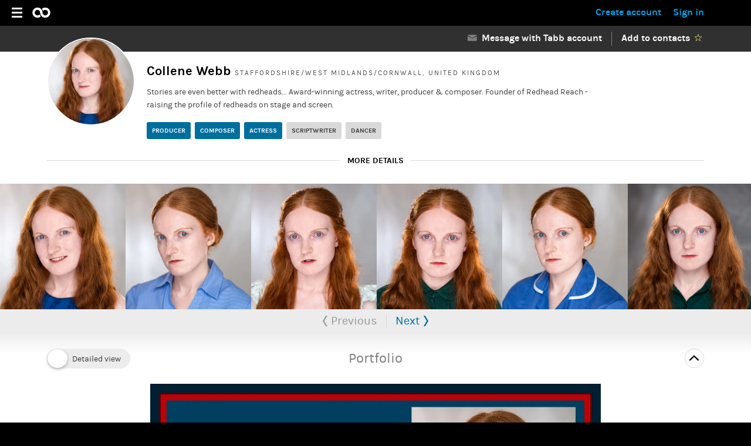

--- FILE ---
content_type: text/html; charset=utf-8
request_url: https://tabb.cc/collene-webb
body_size: 32781
content:
<!DOCTYPE html>
<html lang="en">
  <head>
    <title>Collene Webb | Producer, Composer, Actress | Tabb</title>

    <meta charset="UTF-8" />
    <meta name="viewport" content="width=device-width, initial-scale=1, viewport-fit=cover">
    <meta name="mobile-web-app-capable" content="yes">
    <meta name="apple-mobile-web-app-capable" content="yes">
    <meta name="apple-mobile-web-app-status-bar-style" content="black-translucent">
    <meta name="apple-mobile-web-app-title" content="Tabb">
    <meta name="description" content="Stories are even better with redheads...

Award-winning actress, writer, producer &amp; composer. Founder of Redhead Reach - raising the profile of redheads on..." />
    <meta name="robots" content="all" />
    <meta property="fb:app_id" content="145742072280981" />
    
    <meta name="action-cable-url" content="/cable" />
    <meta name="csrf-param" content="authenticity_token" />
<meta name="csrf-token" content="CS/ovF3AHBFE1XMGdr4HeW44GAW8RQW4Ke3q3l5nRAI6IBAOPhFudNNygisHV9YC5U/5RNgB3d4DIHLYB3TdDg==" />
      <meta name="twitter:card" content="summary">
  <meta name="twitter:site" content="@tabbpro">
  <meta name="twitter:domain" content="tabb.cc">
  <meta property="og:url" content="https://tabb.cc/collene-webb">
  <meta property="og:title" content="Collene Webb | Producer, Composer, Actress | Tabb">
  <meta property="og:description" content="Stories are even better with redheads...

Award-winning actress, writer, producer &amp; composer. Founder of Redhead Reach - raising the profile of redheads on stage and screen.">
  <meta property="og:locale" content="en_GB">
    <meta name="twitter:image" content="https://res.cloudinary.com/tabb/image/upload/c_fill,dpr_auto,f_auto,h_300,w_300/v1666448847/fqgq7xv8debxjvixi5ym.jpg">
    <meta property="og:image" content="https://res.cloudinary.com/tabb/image/upload/c_fill,dpr_auto,f_auto,h_300,w_300/v1666448847/fqgq7xv8debxjvixi5ym.jpg">
    <meta property="og:image:alt" content="Collene Webb | Producer, Composer, Actress">
    <meta property="og:image:width" content="1200">
    <meta property="og:image:height" content="630">
  <meta property="og:type" content="profile">

      <link rel="stylesheet" href="https://d20sfr0qjllgda.cloudfront.net/assets/application-main-b5b8a637443652163beb72698977bacdc0b943d4d0600882471393f1bd96f12d.css" media="all" data-turbolinks-track="true" />

    <link rel="canonical" href="https://tabb.cc/collene-webb" />

    <link rel="manifest" href="https://d20sfr0qjllgda.cloudfront.net/assets/manifest-main-fe51caabccb1f6d8214818d2c108e93fadf3678e4058866a7e8b4017fdb09bb0.json" />
    <link rel="icon" type="image/png" href="https://d20sfr0qjllgda.cloudfront.net/assets/favicon-main/favicon-96x96-5c67a4f4a0221dcf7ae7655e020c277b743deac43626d6e3b6bb91196b030915.png" sizes="96x96" />
<link rel="icon" type="image/svg+xml" href="https://d20sfr0qjllgda.cloudfront.net/assets/favicon-main/favicon-b80f7388d83ed7c592396fa4a9843ab8242125d2cc77d2f8c3b1096a1fe81324.svg" />
<link rel="icon" type="image/x-icon" href="https://d20sfr0qjllgda.cloudfront.net/assets/favicon-main/favicon-9c896a7234c689befd17830ccb4155acf4bc228790cb9e3098cf9beea916afd3.ico" sizes="48x48" />
<link rel="shortcut icon" href="https://d20sfr0qjllgda.cloudfront.net/assets/favicon-main/favicon-9c896a7234c689befd17830ccb4155acf4bc228790cb9e3098cf9beea916afd3.ico" />
<link rel="apple-touch-icon" sizes="180x180" href="https://d20sfr0qjllgda.cloudfront.net/assets/favicon-main/apple-touch-icon-d657ee9bfabb9e29fa6f3dffa07fe221df43b3ec933131c93bbdd44733e08f2f.png" />

    <meta name="application-name" content="Tabb">
    <meta name="msapplication-TileColor" content="#161616">
    <meta name="theme-color" content="#006f9e">

    <script src="https://d20sfr0qjllgda.cloudfront.net/assets/head-2c84f21b4bf2e5b4ea89fd95f06d4c1c5b638b3ddc855227abc5acaf9b91824d.js"></script>
    

    
          <script>
      !function(f,b,e,v,n,t,s)
      {if(f.fbq)return;n=f.fbq=function(){n.callMethod?
      n.callMethod.apply(n,arguments):n.queue.push(arguments)};
      if(!f._fbq)f._fbq=n;n.push=n;n.loaded=!0;n.version='2.0';
      n.queue=[];t=b.createElement(e);t.async=!0;
      t.src=v;s=b.getElementsByTagName(e)[0];
      s.parentNode.insertBefore(t,s)}(window, document,'script',
      'https://connect.facebook.net/en_US/fbevents.js');
      fbq('init', '921769478492109');
      fbq('track', 'PageView');
      </script>
      <noscript><img height="1" width="1" style="display:none"
      src="https://www.facebook.com/tr?id=921769478492109&ev=PageView&noscript=1"
      /></noscript>

    <script type="importmap" data-turbo-track="reload">{
  "imports": {
    "application": "https://d20sfr0qjllgda.cloudfront.net/assets/application-976d05e4e6db368d12502be2039276344fe3ec25510d38d5506c29dceb6e31dc.js",
    "@rails/actioncable": "https://d20sfr0qjllgda.cloudfront.net/assets/actioncable.esm-e7103bc53a67e739791da96c741f762a2d6685ba11561882f5a295681299fe7a.js",
    "@hotwired/stimulus": "https://d20sfr0qjllgda.cloudfront.net/assets/stimulus.min-994277952ef30d59ca81373d87aa289a70019b517d67161514f0e16f0139171b.js",
    "@hotwired/stimulus-loading": "https://d20sfr0qjllgda.cloudfront.net/assets/stimulus-loading-80f3473fe253096484b2b88cfa8bbe1f38d1d7747e5a43c30b8b5962cb11f546.js",
    "@firebase/app": "https://www.gstatic.com/firebasejs/9.17.1/firebase-app.js",
    "@firebase/messaging/sw": "https://www.gstatic.com/firebasejs/9.17.1/firebase-messaging.js",
    "channels/consumer": "https://d20sfr0qjllgda.cloudfront.net/assets/channels/consumer-00171725c4d04f78eb9380cfb86cf7901414ad0c8e791799e89cc2e4114333f5.js",
    "channels": "https://d20sfr0qjllgda.cloudfront.net/assets/channels/index-dbc1375202ef6bd68f8f091a90c6a53753a351bfa49ccfb115cf4b588b79acfe.js",
    "controllers/application": "https://d20sfr0qjllgda.cloudfront.net/assets/controllers/application-711c5aacf1f9ddba431c460c3eb25a2c4741b7944ce8c7e38541c5a1698b0a21.js",
    "controllers/hello_controller": "https://d20sfr0qjllgda.cloudfront.net/assets/controllers/hello_controller-77cc05310d3d5d228d185c5dbdca5758c8f17c2f1963873a85029e83c84007b3.js",
    "controllers": "https://d20sfr0qjllgda.cloudfront.net/assets/controllers/index-9585858d86556c4e1f8c23f198a72d502d4da98f64e6f1ddc32d5cca6093687b.js",
    "controllers/message_controller": "https://d20sfr0qjllgda.cloudfront.net/assets/controllers/message_controller-20d907180b42ad909fbfb7419b490bd0850f5433637cc4d0a288a60a101c5c0d.js",
    "controllers/message_subscription_item_controller": "https://d20sfr0qjllgda.cloudfront.net/assets/controllers/message_subscription_item_controller-74aa93daf825b579db93b69fc5735403be9ecfacce754ec13ff9d8cd89b83e98.js",
    "controllers/message_subscription_item_private_controller": "https://d20sfr0qjllgda.cloudfront.net/assets/controllers/message_subscription_item_private_controller-11bcb41701a9a69db844fd446c26fcadd1f467d9f3a2cfb1db2a5d158e4e4bf3.js",
    "controllers/message_subscription_recruitment_item_controller": "https://d20sfr0qjllgda.cloudfront.net/assets/controllers/message_subscription_recruitment_item_controller-0a7e8697f048a5d0de2df02552d5d140929d654995ac88734977ce421ffe629e.js",
    "controllers/message_subscriptions_list_controller": "https://d20sfr0qjllgda.cloudfront.net/assets/controllers/message_subscriptions_list_controller-f1cefcd624ac91787c7a8af170babb835b88f697a346cc50ac91b840847d8bf5.js",
    "controllers/message_thread_controller": "https://d20sfr0qjllgda.cloudfront.net/assets/controllers/message_thread_controller-89ba740d4053367c3bd2085b70c4e4e141685f2dea9ebe478009c78fdf24df7e.js",
    "controllers/message_thread_private_controller": "https://d20sfr0qjllgda.cloudfront.net/assets/controllers/message_thread_private_controller-2a4d9516fbe3cf1996c2dfa5ae339c8b0dee1c8ae926347e157af1dad3793150.js"
  }
}</script>
<link rel="modulepreload" href="https://d20sfr0qjllgda.cloudfront.net/assets/application-976d05e4e6db368d12502be2039276344fe3ec25510d38d5506c29dceb6e31dc.js">
<link rel="modulepreload" href="https://d20sfr0qjllgda.cloudfront.net/assets/stimulus.min-994277952ef30d59ca81373d87aa289a70019b517d67161514f0e16f0139171b.js">
<link rel="modulepreload" href="https://d20sfr0qjllgda.cloudfront.net/assets/stimulus-loading-80f3473fe253096484b2b88cfa8bbe1f38d1d7747e5a43c30b8b5962cb11f546.js">
<link rel="modulepreload" href="https://www.gstatic.com/firebasejs/9.17.1/firebase-app.js">
<link rel="modulepreload" href="https://www.gstatic.com/firebasejs/9.17.1/firebase-messaging.js">
<script src="https://d20sfr0qjllgda.cloudfront.net/assets/es-module-shims.min-4cfbefc862524438e1c90d414bf7968487c20d6166c265639eba7320d0f2f194.js" async="async" data-turbo-track="reload"></script>
<script type="module">import "application"</script>
    
          <script type="text/javascript">
        window.vapidPublicKey = "";
        window.fcmTokens = [];
        window.noAutoTokenRequest = false;
        window.deviceNotifications = false;
      </script>

  </head>

  <body class="profiles show">

    <svg xmlns="http://www.w3.org/2000/svg" xmlns:xlink="http://www.w3.org/1999/xlink" width="0" height="0" style="position:absolute">

<symbol id="icon--add" viewBox="0 0 67 67">
        <path d="M33.5 0C52 0 67 15 67 33.5S52 67 33.5 67 0 52 0 33.5 15 0 33.5 0z"/><path fill="#FFF" d="M49.012 31H35.997V18h-4.995v13H17.99v5H31v13h4.995V36h13.015"/>
</symbol>

<symbol id="icon--arrow-down" viewBox="0 0 33 19">
        <path d="M33 3L16.5 19 0 3l3.094-3L16.5 13 29.906 0 33 3z"/>
</symbol>

<symbol id="icon--arrow-left" viewBox="0 0 12 27">
        <path fill-rule="evenodd" clip-rule="evenodd" d="M7.912 0H12L4.088 13.5 12 27H7.912L0 13.5 7.912 0z"/>
</symbol>

<symbol id="icon--arrow-right" viewBox="0 0 12 27">
        <path fill-rule="evenodd" clip-rule="evenodd" d="M4.088 27H0l7.912-13.5L0 0h4.088L12 13.5 4.088 27z"/>
</symbol>

<symbol id="icon--attach" viewBox="0 0 66.992 67">
        <circle fill="#1DB57B" cx="33.496" cy="33.5" r="33.5"/><path fill="#FFF" d="M41.938 45.667c-.013 4.576-3.817 8.308-8.487 8.32-4.667.01-8.456-3.704-8.444-8.28l.066-26.52c.01-3.397 2.836-6.17 6.303-6.178 3.466-.01 6.28 2.75 6.272 6.147l-.053 21.23c-.007 2.224-1.854 4.034-4.12 4.04-2.266.006-4.105-1.797-4.1-4.02l.038-15.072 2.565-.006-.037 15.075c-.002.835.69 1.512 1.54 1.51.854-.002 1.547-.683 1.55-1.52l.052-21.23c.006-2.012-1.66-3.645-3.712-3.64-2.052.005-3.727 1.646-3.73 3.658l-.067 26.52c-.008 3.187 2.632 5.775 5.886 5.77 3.25-.01 5.906-2.61 5.914-5.8l.05-20.36 2.566-.005-.052 20.36z"/>
</symbol>

<symbol id="icon--audio" viewBox="0 0 66 66">
        <title>play</title><g fill="none" fill-rule="evenodd"><path d="M32.938.5c17.915 0 32.438 14.523 32.438 32.438 0 17.915-14.522 32.438-32.438 32.438C15.023 65.376.5 50.853.5 32.938.5 15.023 15.023.5 32.938.5z" stroke="#FFF"/><path d="M45.724 16l-22.34 4.93v17.93C19.225 38.05 15 41.156 15 44.57c0 2.94 2.334 4.43 4.867 4.43 3.01 0 6.3-2.1 6.305-6.377V27.635l16.76-3.38V36.11c-4.156-.807-8.38 2.288-8.38 5.694 0 2.947 2.395 4.444 4.917 4.444 2.988 0 6.25-2.098 6.254-6.374V16z" fill="#FFF"/></g>
</symbol>

<symbol id="icon--back" viewBox="0 0 12 27">
        <defs><style>.cls-1 { fill: #fff; opacity: 0.5; fill-rule: evenodd; }</style></defs><path d="M7.912 0H12L4.088 13.5 12 27H7.912L0 13.5 7.912 0z" class="cls-1"/>
</symbol>

<symbol id="icon--calendar" viewBox="25 688.5 37 40">
        <path d="M56 690.5c0-1.104-.896-2-2-2s-2 .896-2 2H35c0-1.104-.896-2-2-2s-2 .896-2 2c-3.314 0-6 2.688-6 6v26c0 3.314 2.686 6 6 6h25c3.314 0 6-2.688 6-6v-26c0-3.312-2.686-6-6-6zm-25 6c0-1.104.896-2 2-2s2 .896 2 2-.896 2-2 2-2-.896-2-2zm13.27 20.565c-.247.497-.6.924-1.058 1.28-.968.76-2.227 1.14-3.77 1.14-1.48 0-2.725-.388-3.733-1.16-1.13-.84-1.694-1.957-1.694-3.35h2.54c.042.703.32 1.255.84 1.654.517.4 1.19.6 2.025.6s1.484-.19 1.948-.568.696-.862.696-1.448-.213-1.044-.635-1.375c-.425-.332-1.095-.497-2.01-.497h-1.733v-1.924h1.492c.765 0 1.364-.17 1.794-.507s.646-.783.646-1.333c0-.552-.185-1-.554-1.345-.37-.346-.938-.518-1.705-.518-1.466 0-2.32.572-2.56 1.717h-2.502c.136-1.323.66-2.322 1.573-3 .86-.618 1.99-.93 3.39-.93 1.44 0 2.61.345 3.51 1.034.94.704 1.412 1.605 1.412 2.71 0 .688-.182 1.285-.545 1.79-.363.502-.9.877-1.613 1.125.793.275 1.43.686 1.906 1.23.477.544.715 1.168.715 1.87s-.124 1.305-.374 1.802zm7.718 2.13h-2.38v-10.59c-.687.346-1.378.52-2.077.52v-2.338c1.01-.152 1.897-.518 2.663-1.097h1.795v13.505zM54 698.5c-1.104 0-2-.896-2-2s.896-2 2-2 2 .896 2 2-.896 2-2 2z"/>
</symbol>

<symbol id="date--calendar" viewBox="0 0 37 41">
        <path d="M31,2.5 C31,1.396 30.104,0.5 29,0.5 C27.896,0.5 27,1.396 27,2.5 L10,2.5 C10,1.396 9.104,0.5 8,0.5 C6.896,0.5 6,1.396 6,2.5 C2.686,2.5 0,5.188 0,8.5 L0,34.5 C0,37.814 2.686,40.5 6,40.5 L31,40.5 C34.314,40.5 37,37.812 37,34.5 L37,8.5 C37,5.188 34.314,2.5 31,2.5 Z"/>
</symbol>

<symbol id="icon--camera" viewBox="0 0 512 512">
        <path d="M199 142.75c-12.98 0-23.5-10.52-23.5-23.5H95c0 12.98-10.52 23.5-23.5 23.5H50v250h412v-250H199zm-23.5 74H95v-35h80.5v35zM317 355.25c-47.696 0-86.5-38.804-86.5-86.5s38.804-84.5 86.5-84.5 86.5 36.804 86.5 84.5-38.804 86.5-86.5 86.5zm46.5-86.5c0 25.64-20.86 46.5-46.5 46.5s-46.5-20.86-46.5-46.5 20.86-46.5 46.5-46.5 46.5 20.86 46.5 46.5z"/>
</symbol>

<symbol id="icon--close-btn" viewBox="0 0 39.2 39.2">
        <path fill-rule="evenodd" clip-rule="evenodd" d="M19.6.6C9.1.6.6 9.1.6 19.6s8.5 19 19 19 19-8.5 19-19-8.5-19-19-19zM28.8 26L26 28.8l-6.4-6.4-6.4 6.4-2.8-2.8 6.4-6.4-6.4-6.4 2.8-2.8 6.4 6.4 6.4-6.4 2.8 2.8-6.4 6.4 6.4 6.4z"/>
</symbol>

<symbol id="icon--connect_mark" viewBox="0 0 69 77.004">
        <path fill="#FFF" d="M66.01 61.8c-1.653 0-2.993 1.343-2.993 3 0 .3.058.583.14.856-6.497 5.64-14.697 8.724-23.375 8.724-17.12 0-31.75-12.204-35.063-28.788.405-.29.73-.678.95-1.13h4.01c.385.79 1.1 1.382 1.97 1.595 3.357 12.695 14.78 21.65 28.132 21.65 6.857 0 13.35-2.364 18.562-6.7.343.137.715.217 1.107.217 1.654 0 2.993-1.343 2.993-3s-1.34-3-2.992-3c-.34 0-.66.07-.966.174l-2.77-2.78c.104-.305.173-.628.173-.97 0-1.656-1.34-3-2.992-3s-2.992 1.344-2.992 3c0 .267.046.52.11.765-2.946 2.188-6.498 3.37-10.232 3.37-9.503 0-17.235-7.753-17.235-17.283 0-9.53 7.732-17.283 17.236-17.283 3.735 0 7.287 1.182 10.233 3.37-.064.246-.11.5-.11.764 0 1.658 1.34 3 2.992 3s2.992-1.342 2.992-3c0-.34-.07-.663-.174-.97l2.77-2.778c.306.105.628.175.968.175 1.654 0 2.993-1.343 2.993-3s-1.34-3-2.992-3c-.39 0-.763.08-1.106.218-5.21-4.336-11.706-6.7-18.562-6.7-13.353 0-24.774 8.955-28.13 21.65-.872.21-1.587.804-1.973 1.594H5.67c-.22-.453-.545-.842-.95-1.13C8.03 14.827 22.66 2.623 39.78 2.623c8.678 0 16.878 3.085 23.374 8.724-.082.273-.14.557-.14.857 0 1.657 1.34 3 2.993 3 1.65 0 2.99-1.343 2.99-3s-1.34-3-2.99-3c-.384 0-.747.08-1.084.21C57.946 3.33 49.122 0 39.782 0 21.375 0 5.655 13.146 2.137 30.993.904 31.363 0 32.496 0 33.853c0 1.658 1.34 3 2.992 3 1.18 0 2.192-.69 2.68-1.687H9.68c.486.996 1.498 1.688 2.678 1.688 1.652 0 2.992-1.343 2.992-3 0-.953-.45-1.79-1.14-2.34C17.3 20.017 27.67 11.92 39.782 11.92c6.204 0 12.082 2.124 16.81 6.025-.077.266-.13.542-.13.833 0 .34.068.664.173.97l-2.77 2.78c-.306-.106-.628-.176-.968-.176-.418 0-.815.087-1.177.243-3.42-2.594-7.57-4-11.936-4-10.947 0-19.853 8.93-19.853 19.906 0 10.977 8.907 19.907 19.854 19.907 4.366 0 8.514-1.407 11.937-4 .362.154.76.242 1.178.242.34 0 .662-.07.967-.174l2.77 2.778c-.103.306-.173.63-.173.97 0 .29.054.566.13.833-4.727 3.9-10.605 6.024-16.81 6.024-12.113 0-22.483-8.097-25.573-19.592.69-.55 1.14-1.388 1.14-2.34 0-1.657-1.34-3-2.992-3-1.18 0-2.192.69-2.678 1.688H5.67c-.487-.996-1.498-1.688-2.68-1.688-1.65 0-2.99 1.343-2.99 3 0 1.357.903 2.49 2.136 2.86C5.654 63.86 21.374 77.007 39.78 77.007c9.34 0 18.165-3.33 25.146-9.415.336.132.7.21 1.083.21 1.65 0 2.99-1.342 2.99-3 0-1.657-1.34-3-2.99-3z"/>
</symbol>

<symbol id="icon--create" viewBox="0 0 49 49">
        <path fill-rule="evenodd" clip-rule="evenodd" d="M24.5 0C38.03 0 49 10.97 49 24.5S38.03 49 24.5 49 0 38.03 0 24.5 10.97 0 24.5 0z"/><path fill="#006f9e" fill-rule="evenodd" clip-rule="evenodd" d="M36.006 27h-8.99v8.998h-4.99V27h-9.02v-5h9.02v-9h4.99v9h8.99v5z"/>
</symbol>

<symbol id="icon--inverse_create" viewBox="0 0 49 49">
        <path fill-rule="evenodd" clip-rule="evenodd" d="M24.5 0C38.03 0 49 10.97 49 24.5S38.03 49 24.5 49 0 38.03 0 24.5 10.97 0 24.5 0z"/><path fill="#00a1e6" fill-rule="evenodd" clip-rule="evenodd" d="M36.006 27h-8.99v8.998h-4.99V27h-9.02v-5h9.02v-9h4.99v9h8.99v5z"/>
</symbol>

<symbol id="icon--side_create" viewBox="0 0 49 49">
        <path fill-rule="evenodd" clip-rule="evenodd" d="M24.5 0C38.03 0 49 10.97 49 24.5S38.03 49 24.5 49 0 38.03 0 24.5 10.97 0 24.5 0z"/><path fill="#202020" fill-rule="evenodd" clip-rule="evenodd" d="M36.006 27h-8.99v8.998h-4.99V27h-9.02v-5h9.02v-9h4.99v9h8.99v5z"/>
</symbol>

<symbol id="icon--merge" viewBox="0 0 382 382">
        <circle id="Oval" cx="191" cy="191" r="191" fill="#fff"></circle>
        <path d="M207.029224,172.127126 L307,172.127126 L307,210.703759 L207.025974,210.703759 L116.070716,301.020293 L116.004429,249.07202 L173.511061,191.434919 L116.007152,133.931009 L116.070385,81.9796887 L207.029224,172.127126 Z"></path>
</symbol>

<symbol id="icon--dots" viewBox="0 0 7 31">
        <path fill-rule="evenodd" clip-rule="evenodd" fill="#FFF" d="M3.5 24C5.433 24 7 25.567 7 27.5S5.433 31 3.5 31 0 29.433 0 27.5 1.567 24 3.5 24zM3.5 12C5.433 12 7 13.567 7 15.5 7 17.434 5.433 19 3.5 19S0 17.434 0 15.5C0 13.567 1.567 12 3.5 12zM3.5 0C5.433 0 7 1.567 7 3.5S5.433 7 3.5 7 0 5.434 0 3.5 1.567 0 3.5 0z"/>
</symbol>

<symbol id="icon--dots_black" viewBox="0 0 7 31">
        <path d="M3.5 24C5.434 24 7 25.566 7 27.5S5.434 31 3.5 31C1.567 31 0 29.434 0 27.5S1.567 24 3.5 24zM3.5 12C5.434 12 7 13.567 7 15.5 7 17.434 5.434 19 3.5 19 1.567 19 0 17.434 0 15.5 0 13.567 1.567 12 3.5 12zM3.5 0C5.434 0 7 1.567 7 3.5S5.434 7 3.5 7C1.567 7 0 5.434 0 3.5S1.567 0 3.5 0z"/>
</symbol>

<symbol id="icon--edit" viewBox="0 0 67 67">
        <path fill-rule="evenodd" clip-rule="evenodd" d="M33.5 0C52 0 67 15 67 33.5S52 67 33.5 67C14.998 67 0 52 0 33.5S14.998 0 33.5 0z"/><g fill-rule="evenodd" clip-rule="evenodd" fill="#FFF"><path d="M20.572 40.948l5.372 5.347-8.946 3.7 3.574-9.047zM44.63 17.005L50 22.352 28.478 43.774l-5.372-5.346L44.63 17.005z"/></g>
</symbol>

<symbol id="icon--duplicate" viewBox="0 0 67 67">
    <g clip-path="url(#clip0_7461_22)">
    <circle cx="33.5" cy="33.5" r="33.5" />
    <path d="M32.109 30.1016H28.0841V36.1388H22.0469V40.1637H28.0841V46.2009H32.109V40.1637H38.1462V36.1388H32.109V30.1016Z" fill="white"/>
    <path d="M16.0124 54.2456H44.1863C44.72 54.2456 45.2319 54.0335 45.6093 53.6561C45.9867 53.2787 46.1987 52.7669 46.1987 52.2331V24.0593C46.1987 23.5256 45.9867 23.0137 45.6093 22.6363C45.2319 22.2589 44.72 22.0469 44.1863 22.0469H16.0124C15.4787 22.0469 14.9668 22.2589 14.5894 22.6363C14.212 23.0137 14 23.5256 14 24.0593V52.2331C14 52.7669 14.212 53.2787 14.5894 53.6561C14.9668 54.0335 15.4787 54.2456 16.0124 54.2456ZM18.0248 26.0717H42.1739V50.2207H18.0248V26.0717Z" fill="white"/>
    <path d="M52.2396 14H26.0781V18.0248H50.2271V42.1738H54.252V16.0124C54.252 15.4787 54.0399 14.9668 53.6625 14.5894C53.2851 14.212 52.7733 14 52.2396 14Z" fill="white"/>
    </g>
    <defs>
    <clipPath id="clip0_7461_22">
    <rect width="67" height="67" fill="white"/>
    </clipPath>
    </defs>
</symbol>

<symbol id="icon--side_edit" viewBox="0 0 67 67">
        <path fill-rule="evenodd" clip-rule="evenodd" d="M33.5 0C52 0 67 15 67 33.5S52 67 33.5 67C14.998 67 0 52 0 33.5S14.998 0 33.5 0z"/><g fill-rule="evenodd" clip-rule="evenodd" fill="#202020"><path d="M20.572 40.948l5.372 5.347-8.946 3.7 3.574-9.047zM44.63 17.005L50 22.352 28.478 43.774l-5.372-5.346L44.63 17.005z"/></g>
</symbol>

<symbol id="icon--eye" viewBox="0 0 29 13">
        <path d="M14.5 0C8.72 0 3.532 2.516 0 6.5 3.532 10.482 8.72 13 14.5 13c5.78 0 10.967-2.518 14.5-6.5C25.467 2.516 20.28 0 14.5 0zm0 10C12.567 10 11 8.434 11 6.5 11 4.567 12.567 3 14.5 3 16.434 3 18 4.567 18 6.5c0 1.934-1.566 3.5-3.5 3.5z"/>
</symbol>

<symbol id="icon--full-logo-main" viewBox="0 0 626 259">
        <path d="M214.2,255.5c-48.3,0-87.7-39.3-87.7-87.7c0-48.3,39.3-87.7,87.7-87.7c16.7,0,32.9,4.7,47,13.6
        c0.5,0.3,1,0.4,1.5,0.4c0.8,0,1.5-0.3,2.1-0.9l7.7-8.1h27.4v164.5h-27.5l-8.1-7.4c-0.5-0.5-1.2-0.7-1.9-0.7c-0.5,0-1,0.1-1.5,0.4
        C246.9,250.9,230.8,255.5,214.2,255.5z M214.2,120.5c-26.1,0-47.3,21.2-47.3,47.3s21.2,47.3,47.3,47.3s47.3-21.2,47.3-47.3
        S240.3,120.5,214.2,120.5z"/>
        <path d="M400.6,255.7c-4.3,0-8.6-0.3-12.8-0.9c-19.7-2.3-38.3-12.2-52.4-27.9c-14.2-15.7-22.1-35.3-22.3-55
        c-0.1-25.8-0.1-52.1-0.1-77.4c0-25.8,0-52.4-0.1-78.6h51.8V84c0,0.9,0.5,1.8,1.2,2.3c0.5,0.3,1,0.5,1.6,0.5c0.3,0,0.7-0.1,1-0.2
        c10.5-4,21.6-6.1,33-6.1c13.6,0,26.9,3,38.6,8.8c29,14.3,48.3,45.7,47.9,78.2c0.1,15.2,7.3,29.9,18.8,38.3
        c8.7,6.4,19.2,9.8,29.4,9.8c3.2,0,6.3-0.3,9.4-1c20.8-4.3,37.1-24.1,37.2-45c0.9-15-6.3-30.1-18.9-39.6c-7.7-6.2-17.8-9.6-28.5-9.6
        c-10.1,0-19.9,3.1-27.6,8.8c-4.2,3-7.6,6.8-10.8,10.6c-7.8-27.5-25.9-50.8-49.4-63.1c0-10.2,0-20.4,0-30.6c0-9.9,0-19.8,0-29.7h51.7
        v67.6c0,0.9,0.5,1.8,1.2,2.3c0.5,0.3,1,0.5,1.6,0.5c0.3,0,0.7-0.1,1-0.2c10.3-4,21.3-6,32.5-6c11.1,0,21.9,2,32,5.8
        c22.1,8.8,40.6,27.3,49.4,49.5c0,0.1,0,0.1,0.1,0.2c4.9,12.3,6.5,26.8,4.7,44.4c-3.1,26.7-20.8,51.8-46.3,65.4
        c-11.7,6.3-25.5,9.4-41.1,9.4c-5.5,0-11.2-0.4-17-1.2c-40.1-7.8-71.7-46.8-70.7-86.9c0,0,0-0.1,0-0.1c-0.3-15.5-8.1-30.1-20.4-38.1
        c-8.4-5.5-18.2-8.5-27.5-8.5c-4.4,0-8.7,0.7-12.7,1.9c-20.4,6-34.8,26.3-33.6,47.1c0.3,24.5,22.1,45.9,46.6,45.9c0.4,0,0.8,0,1.2,0
        c0.4,0,0.8,0,1.2,0c0,0,0,0,0,0c12.8,0,25.5-6.2,35.2-17.1c4.5,13,11.5,25.3,20.6,35.9C442.5,248,421.9,255.7,400.6,255.7z"/>
        <path d="M97.7,251.1c-0.2,0-0.4,0-0.6,0c-0.3,0-0.5,0-0.8,0h-1.6c-0.4,0-0.8,0-1.3-0.1c-0.1,0-0.1,0-0.2,0
        C59.8,249.2,40,227.6,40,193.1V94.9c0-1.6-1.3-2.8-2.8-2.8H8.8v-9.8L83.5,2.8h8v46.8c0,1.6,1.3,2.8,2.8,2.8h43.9v39.9H95.8
        c-1.6,0-2.8,1.3-2.8,2.8v25.9c0,0.2,0,0.5,0.1,0.7v44.3c-0.1,0.2-0.1,0.5-0.1,0.7v16.3c0,12.5,7.1,20.2,19.5,21.3c0.1,0,0.2,0,0.3,0
        c0,0,10-0.2,10-0.2l0.1,0.4c3.1,7.4,6.5,15.7,12.8,23.7v22.8H97.7z"/>
        <path d="M400.5,255.5c-4.3,0-8.6-0.3-12.8-0.9c-19.7-2.3-38.2-12.2-52.4-27.9c-14.2-15.8-22.1-35.3-22.3-55.1c0-3.7,0-7.4,0-11.1
        l0-0.3c2.9-32.6,24.3-61.5,54.6-73.8c0.3,0,0.5-0.1,0.8-0.2c10.5-4,21.6-6.1,32.9-6.1c5.6,0,11.2,0.5,16.6,1.5
        c16.7,3.3,32,11.4,44.2,23.5c16.5,16.7,25.8,39.4,25.5,62.1c0.1,15.2,7.3,29.9,18.8,38.4c8.7,6.4,19.2,9.9,29.4,9.9
        c3.2,0,6.3-0.3,9.3-1c20.8-4.3,37.1-24.1,37.2-45c0.9-15-6.3-30.1-18.8-39.6c-7.7-6.2-17.8-9.6-28.5-9.6c-10.1,0-19.9,3.1-27.6,8.8
        c-4.2,3-7.6,6.8-10.8,10.6c-3.9-13.9-10.5-26.9-19.3-38c7.3-6.4,15.5-11.4,24.4-15.1c0,0,0,0,0,0c0.3,0,0.7-0.1,1-0.2
        c10.3-4,21.3-6,32.5-6c11.1,0,21.9,2,32,5.8c22.1,8.8,40.6,27.3,49.4,49.6c5,12.4,6.5,27,4.8,44.6c-3.1,26.7-20.8,51.8-46.2,65.5
        c-11.7,6.3-25.5,9.5-41,9.5c0,0,0,0,0,0c-5.5,0-11.2-0.4-17-1.2c-40-7.8-71.7-46.9-70.6-87c0,0,0-0.1,0-0.1
        c-0.3-15.5-8.1-30.1-20.4-38.1c-8.4-5.5-18.2-8.5-27.5-8.5c-4.4,0-8.6,0.7-12.7,1.9c-20.3,6-34.8,26.3-33.6,47.2
        c0.3,24.5,22.1,46,46.6,46c0.4,0,0.8,0,1.2,0c0.4,0,0.8,0,1.2,0c12.8,0,25.4-6.2,35.2-17.1c4.5,13,11.5,25.3,20.6,36
        C442.4,247.8,421.8,255.5,400.5,255.5z"/>
</symbol>
<symbol id="icon--logo-main" viewBox="0 0 315 181">
        <path d="M90.3,178.2c-4.3,0-8.6-0.3-12.8-0.9C57.9,175,39.3,165,25.2,149.3C11,133.5,3.1,114,2.9,94.2c0-3.7,0-7.4,0-11.1l0-0.3
        C5.7,50.2,27.1,21.4,57.5,9.1C57.7,9,58,9,58.2,8.9c10.5-4,21.6-6.1,32.9-6.1c5.6,0,11.2,0.5,16.6,1.5c16.7,3.3,32,11.4,44.2,23.5
        c16.5,16.7,25.8,39.4,25.5,62.1c0.1,15.2,7.3,29.9,18.8,38.4c8.7,6.4,19.2,9.9,29.4,9.9c3.2,0,6.3-0.3,9.3-1
        c20.8-4.3,37.1-24.1,37.2-45c0.9-15-6.3-30.1-18.8-39.6c-7.7-6.2-17.8-9.6-28.5-9.6c-10.1,0-19.9,3.1-27.6,8.8
        c-4.2,3-7.6,6.8-10.8,10.6c-3.9-13.9-10.5-26.9-19.3-38c7.3-6.4,15.5-11.4,24.4-15.1c0,0,0,0,0,0c0.3,0,0.7-0.1,1-0.2
        c10.3-4,21.3-6,32.5-6c11.1,0,21.9,2,32,5.8c22.1,8.8,40.6,27.3,49.4,49.6c5,12.4,6.5,27,4.8,44.6c-3.1,26.7-20.8,51.8-46.2,65.5
        c-11.7,6.3-25.5,9.5-41,9.5c0,0,0,0,0,0c-5.5,0-11.2-0.4-17-1.2c-40-7.8-71.7-46.9-70.6-87c0,0,0-0.1,0-0.1
        c-0.3-15.5-8.1-30.1-20.4-38.1C107.8,46,98.1,43,88.7,43c-4.4,0-8.6,0.7-12.7,1.9c-20.3,6-34.8,26.3-33.6,47.2
        c0.3,24.5,22.1,46,46.6,46c0.4,0,0.8,0,1.2,0c0.4,0,0.8,0,1.2,0c12.8,0,25.4-6.2,35.2-17.1c4.5,13,11.5,25.3,20.6,36
        C132.2,170.5,111.6,178.2,90.3,178.2z"/>
</symbol>

<symbol id="icon--full-logo-timber" viewBox="0 0 353 121" xmlns="http://www.w3.org/2000/svg">
        <path d="M63.104 91.776C64.2133 91.776 65.0667 92.288 65.664 93.312C66.3467 94.336 66.688 95.744 66.688 97.536C66.688 100.949 65.8773 103.595 64.256 105.472C60.5867 109.995 56.576 113.707 52.224 116.608C47.872 119.509 42.88 120.96 37.248 120.96C19.84 120.96 11.136 108.715 11.136 84.224C11.136 80.4693 11.264 76.672 11.52 72.832H6.528C3.968 72.832 2.21867 72.3627 1.28 71.424C0.426667 70.4853 0 68.992 0 66.944C0 62.1653 1.92 59.776 5.76 59.776H13.056C14.5067 50.3893 16.7253 41.8133 19.712 34.048C22.6987 26.2827 26.2827 20.096 30.464 15.488C34.7307 10.88 39.296 8.576 44.16 8.576C47.744 8.576 50.56 10.1547 52.608 13.312C54.656 16.4693 55.68 20.4373 55.68 25.216C55.68 38.4427 50.1333 49.9627 39.04 59.776H53.376C54.7413 59.776 55.7227 60.0747 56.32 60.672C56.9173 61.2693 57.216 62.3787 57.216 64C57.216 69.888 52.3947 72.832 42.752 72.832H27.136C26.9653 77.0987 26.88 80.4267 26.88 82.816C26.88 91.6907 27.904 97.92 29.952 101.504C32.0853 105.088 35.4133 106.88 39.936 106.88C43.6053 106.88 46.848 105.771 49.664 103.552C52.48 101.333 55.808 98.0053 59.648 93.568C60.672 92.3733 61.824 91.776 63.104 91.776ZM40.704 20.864C39.424 20.864 37.9733 22.4853 36.352 25.728C34.816 28.8853 33.3227 33.3227 31.872 39.04C30.5067 44.672 29.3547 50.944 28.416 57.856C33.4507 53.504 37.2053 48.64 39.68 43.264C42.24 37.8027 43.52 32.8533 43.52 28.416C43.52 23.3813 42.5813 20.864 40.704 20.864Z" />
        <path d="M73.034 52.224C69.45 52.224 66.762 51.4133 64.97 49.792C63.178 48.0853 62.282 45.7387 62.282 42.752C62.282 39.7653 63.434 37.2907 65.738 35.328C68.1273 33.28 71.0713 32.256 74.57 32.256C77.7273 32.256 80.2873 33.024 82.25 34.56C84.2127 36.096 85.194 38.272 85.194 41.088C85.194 44.5013 84.0847 47.232 81.866 49.28C79.6473 51.2427 76.7033 52.224 73.034 52.224ZM72.01 120.96C66.4633 120.96 62.41 118.997 59.85 115.072C57.3753 111.147 56.138 105.941 56.138 99.456C56.138 95.616 56.6073 90.7093 57.546 84.736C58.57 78.6773 59.85 73.0453 61.386 67.84C62.154 65.1093 63.178 63.232 64.458 62.208C65.738 61.184 67.786 60.672 70.602 60.672C74.954 60.672 77.13 62.1227 77.13 65.024C77.13 67.1573 76.3193 72.1067 74.698 79.872C72.65 89.2587 71.626 95.616 71.626 98.944C71.626 101.504 71.9673 103.467 72.65 104.832C73.3327 106.197 74.4847 106.88 76.106 106.88C77.642 106.88 79.562 105.813 81.866 103.68C84.17 101.547 87.242 98.176 91.082 93.568C92.106 92.3733 93.258 91.776 94.538 91.776C95.6473 91.776 96.5007 92.288 97.098 93.312C97.7807 94.336 98.122 95.744 98.122 97.536C98.122 100.949 97.3113 103.595 95.69 105.472C87.242 115.797 79.3487 120.96 72.01 120.96Z"/>
        <path d="M96.854 120.96C93.6113 120.96 91.3073 119.253 89.942 115.84C88.662 112.427 88.022 106.965 88.022 99.456C88.022 88.3627 89.6007 77.824 92.758 67.84C93.526 65.3653 94.7633 63.5733 96.47 62.464C98.262 61.2693 100.737 60.672 103.894 60.672C105.601 60.672 106.795 60.8853 107.478 61.312C108.161 61.7387 108.502 62.5493 108.502 63.744C108.502 65.1093 107.862 68.1813 106.582 72.96C105.729 76.3733 105.046 79.36 104.534 81.92C104.022 84.3947 103.595 87.5093 103.254 91.264C105.558 84.608 108.289 78.976 111.446 74.368C114.689 69.76 117.974 66.3467 121.302 64.128C124.715 61.824 127.915 60.672 130.902 60.672C133.889 60.672 135.979 61.3547 137.174 62.72C138.454 64.0853 139.094 66.176 139.094 68.992C139.094 71.7227 138.283 76.672 136.662 83.84C135.979 86.912 135.51 89.216 135.254 90.752C139.521 80.256 144.257 72.6187 149.462 67.84C154.667 63.0613 159.531 60.672 164.054 60.672C169.601 60.672 172.374 63.4453 172.374 68.992C172.374 72.32 171.435 78.336 169.558 87.04C167.937 94.464 167.126 99.3707 167.126 101.76C167.126 105.173 168.363 106.88 170.838 106.88C172.545 106.88 174.55 105.856 176.854 103.808C179.243 101.675 182.401 98.2613 186.326 93.568C187.35 92.3733 188.502 91.776 189.782 91.776C190.891 91.776 191.745 92.288 192.342 93.312C193.025 94.336 193.366 95.744 193.366 97.536C193.366 100.949 192.555 103.595 190.934 105.472C187.265 109.995 183.297 113.707 179.03 116.608C174.849 119.509 170.07 120.96 164.694 120.96C160.342 120.96 157.057 119.723 154.838 117.248C152.619 114.688 151.51 111.019 151.51 106.24C151.51 103.851 152.107 99.584 153.302 93.44C154.411 88.064 154.966 84.352 154.966 82.304C154.966 80.9387 154.497 80.256 153.558 80.256C152.449 80.256 150.87 81.7067 148.822 84.608C146.774 87.424 144.726 91.1787 142.678 95.872C140.63 100.565 138.966 105.515 137.686 110.72C136.747 114.816 135.638 117.547 134.358 118.912C133.163 120.277 131.201 120.96 128.47 120.96C125.654 120.96 123.521 119.637 122.07 116.992C120.705 114.261 120.022 110.976 120.022 107.136C120.022 103.893 120.449 99.2 121.302 93.056C121.985 87.5947 122.326 84.0107 122.326 82.304C122.326 80.9387 121.857 80.256 120.918 80.256C119.638 80.256 118.017 81.792 116.054 84.864C114.091 87.936 112.171 91.8613 110.294 96.64C108.502 101.419 107.051 106.112 105.942 110.72C105.003 114.731 103.894 117.461 102.614 118.912C101.419 120.277 99.4993 120.96 96.854 120.96Z"/>
        <path d="M251.112 81.024C252.221 81.024 253.075 81.5787 253.672 82.688C254.269 83.7973 254.568 85.2053 254.568 86.912C254.568 89.0453 254.269 90.7093 253.672 91.904C253.075 93.0133 252.136 93.7813 250.856 94.208C245.736 96 240.104 97.024 233.96 97.28C232.253 104.363 229.011 110.08 224.232 114.432C219.539 118.784 214.333 120.96 208.616 120.96C199.997 120.96 193.725 117.675 189.8 111.104C185.875 104.533 183.912 95.0187 183.912 82.56C183.912 71.552 185.277 59.6053 188.008 46.72C190.739 33.7493 194.707 22.7413 199.912 13.696C205.203 4.56533 211.475 0 218.728 0C222.653 0 225.811 1.70667 228.2 5.12C230.589 8.448 231.784 12.8 231.784 18.176C231.784 25.1733 230.461 32.128 227.816 39.04C225.171 45.952 220.776 53.2053 214.632 60.8C220.349 61.2267 225 63.616 228.584 67.968C232.168 72.2347 234.301 77.5253 234.984 83.84C238.995 83.584 243.773 82.7307 249.32 81.28C249.832 81.1093 250.429 81.024 251.112 81.024ZM215.784 12.672C214.077 12.672 212.2 15.232 210.152 20.352C208.189 25.3867 206.355 32.256 204.648 40.96C202.941 49.664 201.661 59.1787 200.808 69.504C206.44 59.1787 210.92 50.0907 214.248 42.24C217.661 34.304 219.368 27.264 219.368 21.12C219.368 18.3893 219.027 16.2987 218.344 14.848C217.747 13.3973 216.893 12.672 215.784 12.672ZM209.128 107.392C211.773 107.392 214.12 106.283 216.168 104.064C218.216 101.845 219.581 98.6453 220.264 94.464C217.619 92.672 215.571 90.3253 214.12 87.424C212.755 84.5227 212.072 81.4507 212.072 78.208C212.072 77.0133 212.243 75.392 212.584 73.344H212.2C208.701 73.344 205.757 75.0933 203.368 78.592C201.064 82.0053 199.912 86.6133 199.912 92.416C199.912 97.28 200.808 100.992 202.6 103.552C204.477 106.112 206.653 107.392 209.128 107.392Z"/>
        <path d="M300.604 91.776C301.713 91.776 302.567 92.288 303.164 93.312C303.847 94.336 304.188 95.744 304.188 97.536C304.188 100.949 303.377 103.595 301.756 105.472C298.599 109.312 294.119 112.853 288.316 116.096C282.599 119.339 276.455 120.96 269.884 120.96C260.924 120.96 253.969 118.528 249.02 113.664C244.071 108.8 241.596 102.144 241.596 93.696C241.596 87.808 242.833 82.3467 245.308 77.312C247.783 72.192 251.196 68.1387 255.548 65.152C259.985 62.1653 264.977 60.672 270.524 60.672C275.473 60.672 279.441 62.1653 282.428 65.152C285.415 68.0533 286.908 72.0213 286.908 77.056C286.908 82.944 284.775 88.0213 280.508 92.288C276.327 96.4693 269.201 99.7973 259.132 102.272C261.265 106.197 265.319 108.16 271.292 108.16C275.132 108.16 279.484 106.837 284.348 104.192C289.297 101.461 293.564 97.92 297.148 93.568C298.172 92.3733 299.324 91.776 300.604 91.776ZM268.348 73.216C265.191 73.216 262.503 75.0507 260.284 78.72C258.151 82.3893 257.084 86.8267 257.084 92.032V92.288C262.119 91.0933 266.087 89.3013 268.988 86.912C271.889 84.5227 273.34 81.7493 273.34 78.592C273.34 76.9707 272.871 75.6907 271.932 74.752C271.079 73.728 269.884 73.216 268.348 73.216Z"/>
        <path d="M345.478 78.208C347.355 78.208 348.934 78.8907 350.214 80.256C351.579 81.536 352.262 83.1573 352.262 85.12C352.262 86.2293 352.006 87.424 351.494 88.704C350.129 91.8613 348.209 94.5067 345.734 96.64C343.259 98.7733 340.529 99.84 337.542 99.84C335.153 99.84 333.105 98.9867 331.398 97.28C329.777 95.5733 328.966 93.2693 328.966 90.368C328.966 88.7467 329.051 86.9973 329.222 85.12C329.393 83.7547 329.478 82.816 329.478 82.304C329.478 81.6213 329.307 81.1093 328.966 80.768C328.71 80.4267 328.369 80.256 327.942 80.256C326.747 80.256 325.126 81.7067 323.078 84.608C321.03 87.424 318.982 91.1787 316.934 95.872C314.886 100.565 313.222 105.515 311.942 110.72C311.003 114.816 309.937 117.547 308.742 118.912C307.547 120.277 305.585 120.96 302.854 120.96C299.611 120.96 297.307 119.253 295.942 115.84C294.662 112.427 294.022 106.965 294.022 99.456C294.022 88.3627 295.601 77.824 298.758 67.84C299.526 65.3653 300.763 63.5733 302.47 62.464C304.262 61.2693 306.737 60.672 309.894 60.672C311.601 60.672 312.795 60.8853 313.478 61.312C314.161 61.7387 314.502 62.5493 314.502 63.744C314.502 65.1093 313.862 68.1813 312.582 72.96C311.729 76.3733 311.046 79.36 310.534 81.92C310.022 84.48 309.595 87.6373 309.254 91.392C312.07 84.0533 315.227 78.08 318.726 73.472C322.225 68.864 325.638 65.5787 328.966 63.616C332.294 61.6533 335.323 60.672 338.054 60.672C340.529 60.672 342.406 61.3973 343.686 62.848C345.051 64.2133 345.734 66.2613 345.734 68.992C345.734 70.6133 345.265 73.6853 344.326 78.208H345.478Z"/>
</symbol>

<symbol id="icon--logo-timber" viewBox="0 0 795 547">
        <path fill-rule="evenodd" clip-rule="evenodd" d="M385.67 5.95966C391.555 -1.98655 403.445 -1.98656 409.331 5.95965L792.082 522.723C799.278 532.439 792.342 546.208 780.251 546.208H478.47V331.248C478.47 323.117 471.878 316.526 463.747 316.526H331.248C323.117 316.526 316.526 323.117 316.526 331.248V546.208H14.7487C2.65762 546.208 -4.2783 532.439 2.91819 522.723L192 267.438V64C192 62.3431 193.343 61 195 61H269C270.657 61 272 62.3431 272 64V159.428L385.67 5.95966Z"/>
</symbol>

<symbol id="icon--full-logo-moonstone" viewBox="0 0 626 259">
        <path d="M214.2,255.5c-48.3,0-87.7-39.3-87.7-87.7c0-48.3,39.3-87.7,87.7-87.7c16.7,0,32.9,4.7,47,13.6
        c0.5,0.3,1,0.4,1.5,0.4c0.8,0,1.5-0.3,2.1-0.9l7.7-8.1h27.4v164.5h-27.5l-8.1-7.4c-0.5-0.5-1.2-0.7-1.9-0.7c-0.5,0-1,0.1-1.5,0.4
        C246.9,250.9,230.8,255.5,214.2,255.5z M214.2,120.5c-26.1,0-47.3,21.2-47.3,47.3s21.2,47.3,47.3,47.3s47.3-21.2,47.3-47.3
        S240.3,120.5,214.2,120.5z"/>
        <path d="M400.6,255.7c-4.3,0-8.6-0.3-12.8-0.9c-19.7-2.3-38.3-12.2-52.4-27.9c-14.2-15.7-22.1-35.3-22.3-55
        c-0.1-25.8-0.1-52.1-0.1-77.4c0-25.8,0-52.4-0.1-78.6h51.8V84c0,0.9,0.5,1.8,1.2,2.3c0.5,0.3,1,0.5,1.6,0.5c0.3,0,0.7-0.1,1-0.2
        c10.5-4,21.6-6.1,33-6.1c13.6,0,26.9,3,38.6,8.8c29,14.3,48.3,45.7,47.9,78.2c0.1,15.2,7.3,29.9,18.8,38.3
        c8.7,6.4,19.2,9.8,29.4,9.8c3.2,0,6.3-0.3,9.4-1c20.8-4.3,37.1-24.1,37.2-45c0.9-15-6.3-30.1-18.9-39.6c-7.7-6.2-17.8-9.6-28.5-9.6
        c-10.1,0-19.9,3.1-27.6,8.8c-4.2,3-7.6,6.8-10.8,10.6c-7.8-27.5-25.9-50.8-49.4-63.1c0-10.2,0-20.4,0-30.6c0-9.9,0-19.8,0-29.7h51.7
        v67.6c0,0.9,0.5,1.8,1.2,2.3c0.5,0.3,1,0.5,1.6,0.5c0.3,0,0.7-0.1,1-0.2c10.3-4,21.3-6,32.5-6c11.1,0,21.9,2,32,5.8
        c22.1,8.8,40.6,27.3,49.4,49.5c0,0.1,0,0.1,0.1,0.2c4.9,12.3,6.5,26.8,4.7,44.4c-3.1,26.7-20.8,51.8-46.3,65.4
        c-11.7,6.3-25.5,9.4-41.1,9.4c-5.5,0-11.2-0.4-17-1.2c-40.1-7.8-71.7-46.8-70.7-86.9c0,0,0-0.1,0-0.1c-0.3-15.5-8.1-30.1-20.4-38.1
        c-8.4-5.5-18.2-8.5-27.5-8.5c-4.4,0-8.7,0.7-12.7,1.9c-20.4,6-34.8,26.3-33.6,47.1c0.3,24.5,22.1,45.9,46.6,45.9c0.4,0,0.8,0,1.2,0
        c0.4,0,0.8,0,1.2,0c0,0,0,0,0,0c12.8,0,25.5-6.2,35.2-17.1c4.5,13,11.5,25.3,20.6,35.9C442.5,248,421.9,255.7,400.6,255.7z"/>
        <path d="M97.7,251.1c-0.2,0-0.4,0-0.6,0c-0.3,0-0.5,0-0.8,0h-1.6c-0.4,0-0.8,0-1.3-0.1c-0.1,0-0.1,0-0.2,0
        C59.8,249.2,40,227.6,40,193.1V94.9c0-1.6-1.3-2.8-2.8-2.8H8.8v-9.8L83.5,2.8h8v46.8c0,1.6,1.3,2.8,2.8,2.8h43.9v39.9H95.8
        c-1.6,0-2.8,1.3-2.8,2.8v25.9c0,0.2,0,0.5,0.1,0.7v44.3c-0.1,0.2-0.1,0.5-0.1,0.7v16.3c0,12.5,7.1,20.2,19.5,21.3c0.1,0,0.2,0,0.3,0
        c0,0,10-0.2,10-0.2l0.1,0.4c3.1,7.4,6.5,15.7,12.8,23.7v22.8H97.7z"/>
        <path d="M400.5,255.5c-4.3,0-8.6-0.3-12.8-0.9c-19.7-2.3-38.2-12.2-52.4-27.9c-14.2-15.8-22.1-35.3-22.3-55.1c0-3.7,0-7.4,0-11.1
        l0-0.3c2.9-32.6,24.3-61.5,54.6-73.8c0.3,0,0.5-0.1,0.8-0.2c10.5-4,21.6-6.1,32.9-6.1c5.6,0,11.2,0.5,16.6,1.5
        c16.7,3.3,32,11.4,44.2,23.5c16.5,16.7,25.8,39.4,25.5,62.1c0.1,15.2,7.3,29.9,18.8,38.4c8.7,6.4,19.2,9.9,29.4,9.9
        c3.2,0,6.3-0.3,9.3-1c20.8-4.3,37.1-24.1,37.2-45c0.9-15-6.3-30.1-18.8-39.6c-7.7-6.2-17.8-9.6-28.5-9.6c-10.1,0-19.9,3.1-27.6,8.8
        c-4.2,3-7.6,6.8-10.8,10.6c-3.9-13.9-10.5-26.9-19.3-38c7.3-6.4,15.5-11.4,24.4-15.1c0,0,0,0,0,0c0.3,0,0.7-0.1,1-0.2
        c10.3-4,21.3-6,32.5-6c11.1,0,21.9,2,32,5.8c22.1,8.8,40.6,27.3,49.4,49.6c5,12.4,6.5,27,4.8,44.6c-3.1,26.7-20.8,51.8-46.2,65.5
        c-11.7,6.3-25.5,9.5-41,9.5c0,0,0,0,0,0c-5.5,0-11.2-0.4-17-1.2c-40-7.8-71.7-46.9-70.6-87c0,0,0-0.1,0-0.1
        c-0.3-15.5-8.1-30.1-20.4-38.1c-8.4-5.5-18.2-8.5-27.5-8.5c-4.4,0-8.6,0.7-12.7,1.9c-20.3,6-34.8,26.3-33.6,47.2
        c0.3,24.5,22.1,46,46.6,46c0.4,0,0.8,0,1.2,0c0.4,0,0.8,0,1.2,0c12.8,0,25.4-6.2,35.2-17.1c4.5,13,11.5,25.3,20.6,36
        C442.4,247.8,421.8,255.5,400.5,255.5z"/>
</symbol>

<symbol id="icon--full-logo-lunim" viewBox="0 0 341 126" fill="none" xmlns="http://www.w3.org/2000/svg">
        <path d="M209.549 109.414C204.576 109.414 202.09 108.113 202.09 105.511V48.0862C202.09 46.7854 202.694 45.8097 203.902 45.1593C205.111 44.5088 206.993 44.1836 209.549 44.1836H212.965C215.521 44.1836 217.403 44.5088 218.612 45.1593C219.82 45.8097 220.424 46.7854 220.424 48.0862V105.511C220.424 108.113 217.938 109.414 212.965 109.414H209.549Z" fill="#BBFEFF"/>
        <path d="M70.425 110.25C64.1973 110.25 59.5962 108.624 56.6218 105.372C53.6474 102.073 52.1602 96.9856 52.1602 90.1095V48.0862C52.1602 46.7854 52.7643 45.8097 53.9727 45.1593C55.1811 44.5088 57.0633 44.1836 59.6195 44.1836H63.0354C65.5915 44.1836 67.4738 44.5088 68.6822 45.1593C69.8905 45.8097 70.4947 46.7854 70.4947 48.0862V87.3219C70.4947 89.8772 71.0756 91.8053 72.2375 93.1062C73.3994 94.407 75.3049 95.0575 77.954 95.0575C80.2313 95.0575 82.2065 94.3374 83.8796 92.8971C85.5992 91.4104 86.9237 89.7378 87.8532 87.8794V48.0862C87.8532 46.7854 88.4574 45.8097 89.6658 45.1593C90.8741 44.5088 92.7564 44.1836 95.3125 44.1836H98.7285C101.285 44.1836 103.167 44.5088 104.375 45.1593C105.584 45.8097 106.188 46.7854 106.188 48.0862V87.3219C106.188 91.2245 106.281 94.2909 106.467 96.521C106.699 98.7046 106.978 100.749 107.303 102.654C107.536 103.908 107.652 104.791 107.652 105.302C107.652 106.231 106.792 106.998 105.072 107.602C103.353 108.206 101.378 108.647 99.1468 108.926C96.9624 109.205 95.1964 109.344 93.8486 109.344C92.3614 109.344 91.2924 108.763 90.6418 107.602C90.0376 106.394 89.5496 104.698 89.1778 102.514L88.8292 100.772C86.8773 103.42 84.2514 105.674 80.9516 107.532C77.6984 109.344 74.1895 110.25 70.425 110.25Z" fill="#BBFEFF"/>
        <path d="M27.8754 110.25C21.973 110.25 17.4649 108.601 14.3511 105.302C11.2837 101.957 9.75 96.8927 9.75 90.1095V19.792C9.75 17.0973 12.2364 15.75 17.2093 15.75H20.695C23.2511 15.75 25.1101 16.0985 26.272 16.7954C27.4804 17.4458 28.0845 18.4447 28.0845 19.792V90.3186C28.0845 92.2235 28.4331 93.594 29.1302 94.4303C29.8274 95.2666 30.9892 95.6847 32.6159 95.6847C33.0342 95.6847 33.6616 95.5918 34.4981 95.406C34.7305 95.3595 34.9629 95.3131 35.1953 95.2666C35.4276 95.2201 35.6833 95.1969 35.9621 95.1969C36.6592 95.1969 37.2867 95.8241 37.8444 97.0785C38.4485 98.2865 38.9133 99.6571 39.2386 101.19C39.564 102.677 39.7266 103.653 39.7266 104.117C39.7266 108.206 35.7762 110.25 27.8754 110.25Z" fill="#BBFEFF"/>
        <path d="M134.931 109.413C130.005 109.413 127.541 108.112 127.541 105.51V66.2047C127.541 60.2578 127.146 55.3098 126.356 51.3607C126.124 50.1063 126.008 49.2235 126.008 48.7125C126.008 47.7833 126.868 47.0399 128.587 46.4824C130.353 45.8784 132.328 45.437 134.513 45.1583C136.744 44.8795 138.533 44.7401 139.881 44.7401C141.321 44.7401 142.321 45.2744 142.878 46.343C143.483 47.4116 144.017 48.968 144.482 51.0123L144.9 52.8242C146.852 50.2224 149.455 48.0156 152.708 46.2036C156.008 44.3452 159.54 43.416 163.304 43.416C169.532 43.416 174.133 45.0421 177.107 48.2943C180.082 51.5465 181.569 56.5875 181.569 63.4171V105.51C181.569 108.112 179.059 109.413 174.04 109.413H170.624C165.698 109.413 163.235 108.112 163.235 105.51V66.2047C163.235 63.6959 162.63 61.791 161.422 60.4901C160.26 59.1892 158.355 58.5388 155.706 58.5388C153.475 58.5388 151.5 59.2822 149.78 60.7689C148.06 62.2556 146.759 63.905 145.876 65.7169V105.51C145.876 108.112 143.366 109.413 138.347 109.413H134.931Z" fill="#BBFEFF"/>
        <path d="M312.469 43.416C318.65 43.416 323.205 45.0421 326.133 48.2943C329.107 51.5465 330.595 56.5875 330.595 63.4171V105.51C330.595 108.112 328.085 109.413 323.066 109.413H319.65C314.723 109.413 312.26 108.112 312.26 105.51V66.2047C312.26 63.6959 311.679 61.791 310.517 60.4901C309.402 59.1892 307.52 58.5388 304.87 58.5388C302.547 58.5388 300.571 59.2589 298.945 60.6992C297.365 62.093 296.087 63.7191 295.111 65.5775V105.51C295.111 108.112 292.624 109.413 287.651 109.413H284.166C279.239 109.413 276.776 108.112 276.776 105.51V66.2047C276.776 63.6959 276.195 61.791 275.033 60.4901C273.918 59.1892 272.059 58.5388 269.456 58.5388C267.225 58.5388 265.25 59.2822 263.531 60.7689C261.857 62.2556 260.579 63.905 259.696 65.7169V105.51C259.696 108.112 257.187 109.413 252.167 109.413H248.751C243.825 109.413 241.362 108.112 241.362 105.51V66.2047C241.362 60.2578 240.967 55.3098 240.177 51.3607C239.944 50.1063 239.828 49.2235 239.828 48.7125C239.828 47.7833 240.688 47.0399 242.408 46.4824C244.174 45.8784 246.149 45.437 248.333 45.1583C250.564 44.8795 252.353 44.7401 253.701 44.7401C255.142 44.7401 256.141 45.2744 256.699 46.343C257.303 47.4116 257.837 48.968 258.302 51.0123L258.72 52.8242C260.672 50.176 263.275 47.9459 266.528 46.1339C269.782 44.322 273.29 43.416 277.055 43.416C281.331 43.416 284.793 44.1826 287.442 45.7158C290.138 47.249 292.113 49.6184 293.368 52.8242C295.459 50.176 298.201 47.9459 301.594 46.1339C304.987 44.322 308.612 43.416 312.469 43.416Z" fill="#BBFEFF"/>
        <g filter="url(#filter0_dddd_13140_43)">
        <path d="M209.746 36.563C207.423 36.563 205.723 36.2672 204.645 35.6755C203.608 35.0839 203.09 34.1754 203.09 32.9499V23.8855C203.09 22.66 203.629 21.7514 204.707 21.1598C205.785 20.5259 207.465 20.209 209.746 20.209H212.793C215.074 20.209 216.754 20.5259 217.832 21.1598C218.91 21.7514 219.449 22.66 219.449 23.8855V32.9499C219.449 34.1754 218.91 35.0839 217.832 35.6755C216.795 36.2672 215.116 36.563 212.793 36.563H209.746Z" fill="#BBFEFF"/>
        </g>
        <defs>
        <filter id="filter0_dddd_13140_43" x="188.09" y="5.20898" width="46.3594" height="46.3535" filterUnits="userSpaceOnUse" color-interpolation-filters="sRGB">
        <feComposite in2="hardAlpha" operator="out"/>
        <feColorMatrix type="matrix" values="0 0 0 0 0.654902 0 0 0 0 0.917647 0 0 0 0 1 0 0 0 1 0"/>
        <feBlend mode="normal" in2="effect1_dropShadow_13140_43" result="effect2_dropShadow_13140_43"/>
        <feColorMatrix in="SourceAlpha" type="matrix" values="0 0 0 0 0 0 0 0 0 0 0 0 0 0 0 0 0 0 127 0" result="hardAlpha"/>
        <feOffset/>
        <feGaussianBlur stdDeviation="7.5"/>
        <feComposite in2="hardAlpha" operator="out"/>
        <feColorMatrix type="matrix" values="0 0 0 0 0.654902 0 0 0 0 0.917647 0 0 0 0 1 0 0 0 1 0"/>
        <feBlend mode="normal" in2="effect2_dropShadow_13140_43" result="effect3_dropShadow_13140_43"/>
        <feColorMatrix in="SourceAlpha" type="matrix" values="0 0 0 0 0 0 0 0 0 0 0 0 0 0 0 0 0 0 127 0" result="hardAlpha"/>
        <feOffset/>
        <feGaussianBlur stdDeviation="7.5"/>
        <feComposite in2="hardAlpha" operator="out"/>
        <feColorMatrix type="matrix" values="0 0 0 0 0.654902 0 0 0 0 0.917647 0 0 0 0 1 0 0 0 1 0"/>
        <feBlend mode="normal" in2="effect3_dropShadow_13140_43" result="effect4_dropShadow_13140_43"/>
        <feBlend mode="normal" in="SourceGraphic" in2="effect4_dropShadow_13140_43" result="shape"/>
        </filter>
        </defs>
</symbol>

<symbol id="icon--logo_connect" viewBox="170.246 244.722 271.303 302.042">
        <path d="M429.83 487.034c-6.478 0-11.72 5.243-11.72 11.72 0 1.13.204 2.262.513 3.393-25.6 22.104-57.776 34.234-91.908 34.234-67.337 0-124.908-47.906-137.964-112.982 1.646-1.13 2.88-2.673 3.702-4.42h15.73c1.54 3.084 4.317 5.448 7.71 6.27 13.158 49.758 58.084 84.917 110.618 84.917 26.935 0 52.533-9.252 72.992-26.318 1.336.515 2.775.823 4.317.823 6.476 0 11.72-5.243 11.72-11.72 0-6.478-5.244-11.72-11.72-11.72-1.338 0-2.57.308-3.805.72l-10.897-10.897c.41-1.234.72-2.468.72-3.805 0-6.477-5.243-11.72-11.72-11.72s-11.72 5.243-11.72 11.72c0 1.028.205 2.057.41 2.98-11.616 8.534-25.598 13.263-40.3 13.263-37.42 0-67.85-30.43-67.85-67.85 0-37.42 30.43-67.852 67.85-67.852 14.702 0 28.684 4.626 40.3 13.262-.205.925-.41 1.953-.41 2.98 0 6.478 5.243 11.72 11.72 11.72s11.72-5.242 11.72-11.72c0-1.335-.31-2.57-.72-3.803l10.897-10.897c1.233.412 2.467.72 3.804.72 6.476 0 11.72-5.243 11.72-11.72s-5.244-11.72-11.72-11.72c-1.543 0-2.982.308-4.318.822-20.46-17.065-46.058-26.318-72.992-26.318-52.534 0-97.46 35.16-110.62 84.917-3.392.823-6.27 3.188-7.71 6.272h-15.728c-.823-1.748-2.16-3.29-3.7-4.42C201.806 302.807 259.377 254.9 326.714 254.9c34.132 0 66.413 12.13 91.908 34.234-.31 1.028-.514 2.16-.514 3.393 0 6.477 5.242 11.72 11.72 11.72s11.72-5.243 11.72-11.72-5.244-11.72-11.72-11.72c-1.543 0-2.982.31-4.216.822-27.45-23.852-62.197-36.908-98.9-36.908-72.374 0-134.262 51.608-148.038 121.62-4.832 1.438-8.43 5.86-8.43 11.205 0 6.477 5.243 11.72 11.72 11.72 4.626 0 8.636-2.673 10.486-6.58h15.73c1.953 3.907 5.86 6.58 10.485 6.58 6.477 0 11.72-5.243 11.72-11.72 0-3.7-1.748-6.99-4.523-9.15 12.13-45.13 52.945-76.897 100.646-76.897 24.365 0 47.496 8.327 66.104 23.645-.31 1.028-.514 2.16-.514 3.29 0 1.336.31 2.57.72 3.804l-10.897 10.896c-1.233-.412-2.468-.72-3.804-.72-1.647 0-3.19.308-4.628.925-13.467-10.177-29.813-15.728-46.98-15.728-43.077 0-78.133 35.057-78.133 78.132s35.056 78.132 78.13 78.132c17.17 0 33.516-5.552 46.982-15.73 1.44.618 2.98.927 4.627.927 1.335 0 2.57-.31 3.803-.72l10.897 10.897c-.41 1.233-.72 2.467-.72 3.804 0 1.13.205 2.262.514 3.29-18.607 15.317-41.74 23.645-66.104 23.645-47.702 0-88.413-31.768-100.646-76.9 2.673-2.157 4.523-5.447 4.523-9.148 0-6.477-5.243-11.72-11.72-11.72-4.626 0-8.636 2.673-10.486 6.58h-15.728c-1.954-3.907-5.86-6.58-10.486-6.58-6.477 0-11.72 5.243-11.72 11.72 0 5.346 3.598 9.767 8.43 11.206 13.878 70.01 75.665 121.618 148.04 121.618 36.7 0 71.45-13.056 98.898-36.907 1.336.514 2.775.822 4.215.822 6.476 0 11.72-5.243 11.72-11.72 0-6.582-5.244-11.928-11.72-11.928z"/>
</symbol>

<symbol id="icon--gallery" viewBox="0 0 66 66">
        <title>play</title><g fill="none" fill-rule="evenodd"><path d="M32.938.5c17.915 0 32.438 14.523 32.438 32.438 0 17.915-14.522 32.438-32.438 32.438C15.023 65.376.5 50.853.5 32.938.5 15.023 15.023.5 32.938.5z" stroke="#FFF"/><g transform="translate(16 14)" fill="#FFF"><path d="M15.787.525c-.244-.118-.54-.016-.654.227l-4.57 9.565h2.49l3.354-7.028 18.205 8.695L28.92 23.9l-3.206-1.53v6.3l1.97.94c.247.12.538.012.655-.232l8.677-18.17c.118-.243.014-.536-.232-.652L15.787.526z"/><path d="M23.764 11.472H.492c-.27 0-.492.22-.492.488V32.1c0 .27.223.49.492.49h23.27c.272 0 .493-.22.493-.49V11.96c0-.27-.22-.488-.49-.488zM22.42 26.906h-1.475c-.86-2.203-1.916-5.287-3.52-4.875-1.882.48-2.82 4.876-2.82 4.876s-.964-4.96-3.618-7.614c-2.655-2.655-5.227 7.614-5.227 7.614H2.246V13.7H22.42v13.206z"/><circle cx="5.502" cy="16.533" r="1.646"/><path d="M16.545 17.695c.37 0 .715-.04 1.023-.1.36.152.797.245 1.268.245 1.215 0 2.197-.593 2.197-1.325 0-.73-.982-1.323-2.197-1.323-.455 0-.877.083-1.227.228-.146-.14-.34-.228-.554-.228h-.318c-.408 0-.73.31-.775.702-.982.103-1.713.46-1.713.883 0 .507 1.027.918 2.295.918z"/></g></g>
</symbol>

<symbol id="icon--link" viewBox="0 0 66 66">
        <title>play</title><g fill="none" fill-rule="evenodd"><path d="M32.938.5c17.915 0 32.438 14.523 32.438 32.438 0 17.915-14.522 32.438-32.438 32.438C15.023 65.376.5 50.853.5 32.938.5 15.023 15.023.5 32.938.5z" stroke="#FFF"/><path d="M34.154 41.318l-4.513 4.51c-2.894 2.895-7.578 2.895-10.47 0-1.4-1.397-2.17-3.257-2.17-5.234 0-1.978.77-3.838 2.167-5.236l6.083-6.082c2.944-2.943 7.642-2.827 10.47 0 .567.567 1.014 1.217 1.362 1.91l-1.99 1.99c-.226-.767-.626-1.487-1.206-2.066-1.81-1.81-4.912-1.887-6.8 0l-6.084 6.083c-1.875 1.873-1.875 4.926 0 6.8 1.897 1.896 4.948 1.86 6.803 0l3.03-3.03c1.242.355 2.24.418 3.32.355zm.2-21.148l-4.467 4.47c1.06-.062 2.07 0 3.317.354l2.99-2.986c1.873-1.878 4.926-1.875 6.8-.002 1.897 1.898 1.858 4.95 0 6.803l-6.038 6.038-.004.002c-1.797 1.796-4.857 1.94-6.798-.002-.592-.593-.982-1.303-1.195-2.054l-.106.085-1.897 1.893c.35.695.794 1.343 1.36 1.91 2.807 2.806 7.505 2.967 10.473 0l6.04-6.04c2.892-2.894 2.895-7.577 0-10.47-2.898-2.902-7.585-2.892-10.475-.003z" fill="#FFF"/></g>
</symbol>

<symbol id="icon--message" viewBox="0 0 41.7 27.7">
        <g fill-rule="evenodd" clip-rule="evenodd"><path d="M20.8 14.7L41.3 2.2c-.1-1-.9-1.9-2-1.9h-37C1.2.3.4 1.1.3 2.2l20.5 12.5z"/><path d="M20.8 16.8L.3 6.6v18.8c0 1.1.9 2 2 2h37c1.1 0 2-.9 2-2V6.6L20.8 16.8z"/></g>
</symbol>

<symbol id="icon--minus" viewBox="0 0 38 38">
        <path fill-rule="evenodd" clip-rule="evenodd" fill="#FFF" d="M19 0c10.493 0 19 8.507 19 19 0 10.494-8.507 19-19 19S0 29.494 0 19C0 8.507 8.507 0 19 0z"/><path fill-rule="evenodd" clip-rule="evenodd" fill="#FFF" d="M30 17v4H8v-4h22z"/>
</symbol>

<symbol id="icon--modal-close" viewBox="0 0 38 38">
        <title>modal-close</title><g fill="none" fill-rule="evenodd"><ellipse fill="#FFF" cx="19.5" cy="20" rx="12.5" ry="13"/><path d="M19 0C8.507 0 0 8.506 0 19s8.507 19 19 19 19-8.506 19-19S29.493 0 19 0zm9.005 25.234l-2.77 2.77L19 21.772l-6.234 6.235-2.77-2.77L16.228 19l-6.235-6.234 2.77-2.77L19 16.228l6.234-6.235 2.77 2.77L21.772 19l6.235 6.234z" fill="#E44268"/></g>
</symbol>

<symbol id="icon--pen" viewBox="0 0 33.003 32.988">
        <path fill-rule="evenodd" clip-rule="evenodd" fill="#EF9B20" d="M27.63 0l5.373 5.346L11.478 26.77l-5.372-5.347L27.63 0zM3.574 23.943l5.372 5.347L0 32.988l3.574-9.045z"/><g fill-rule="evenodd" clip-rule="evenodd" fill="#FFF">
</symbol>

<symbol id="icon--play" viewBox="0 0 65.875 65.875">
        <path fill-rule="evenodd" clip-rule="evenodd" fill="none" stroke="#FFF" stroke-miterlimit="10" d="M32.938.5c17.915 0 32.438 14.523 32.438 32.438 0 17.915-14.522 32.438-32.438 32.438C15.023 65.376.5 50.853.5 32.938.5 15.023 15.023.5 32.938.5z"/><path fill-rule="evenodd" clip-rule="evenodd" fill="#FFF" d="M21.802 23.74l22.265 9.195-22.265 9.196V23.74z"/>
</symbol>

<symbol id="icon--play-text" viewBox="0 0 65.875 65.875">
        <path fill-rule="evenodd" clip-rule="evenodd" fill="#FFF" d="M21.802 23.74l22.265 9.195-22.265 9.196V23.74z"/>
</symbol>

<symbol id="icon--play-filled" viewBox="0 0 65.875 65.875">
        <path transform="scale(2)" fill-rule="evenodd" clip-rule="evenodd" d="M16 0C7.16343 0 0 7.16343 0 16C0 24.8365 7.16343 31.9999 16 31.9999C24.8365 31.9999 31.9999 24.8365 31.9999 16C31.9905 7.16738 24.8326 0.00944195 16 0ZM22.7382 16.5098C22.6274 16.7319 22.4473 16.9121 22.2251 17.0228V17.0285L13.0823 21.6C12.5176 21.8821 11.8312 21.6531 11.549 21.0885C11.4688 20.928 11.4275 20.7508 11.4285 20.5714V11.4286C11.4282 10.7974 11.9397 10.2855 12.5709 10.2852C12.7484 10.2851 12.9235 10.3263 13.0823 10.4057L22.2251 14.9771C22.79 15.2587 23.0198 15.9448 22.7382 16.5098Z" fill="white"/>
</symbol>

<symbol id="icon--question" viewBox="0 0 43 43">
        <path fill-rule="evenodd" clip-rule="evenodd" fill="none" stroke="#FFF" stroke-miterlimit="10" d="M21.5.5c11.598 0 21 9.402 21 21s-9.402 21-21 21-21-9.402-21-21 9.402-21 21-21z"/><g fill="#FFF"><path d="M20.993 26.587c-.686 0-1.24.206-1.662.618-.422.412-.633.937-.633 1.574 0 .636.21 1.165.634 1.587.423.42.977.632 1.663.632s1.254-.212 1.705-.633c.45-.422.676-.95.676-1.588 0-.64-.226-1.163-.676-1.575s-1.02-.618-1.705-.618zM26.233 13.462C25.06 12.488 23.473 12 21.473 12s-3.555.492-4.663 1.476c-1.108.983-1.71 2.29-1.803 3.92h3.465c.075-.71.375-1.287.9-1.728.526-.44 1.25-.66 2.17-.66.92 0 1.615.192 2.084.576.47.384.704.862.704 1.433 0 .572-.155 1.04-.465 1.405-.31.365-.812.727-1.507 1.082-.695.356-1.22.665-1.578.928-1.014.713-1.52 1.91-1.52 3.598v1.124h3.323v-.815c0-.356.038-.67.113-.942.075-.27.25-.566.52-.885.273-.32.85-.703 1.734-1.152 1.052-.523 1.82-1.118 2.31-1.784.488-.664.732-1.493.732-2.487.002-1.445-.586-2.653-1.76-3.628z"/></g>
</symbol>

<symbol id="icon--search-icon" viewBox="0 0 31.409 31.409">
        <path fill-rule="evenodd" clip-rule="evenodd" fill="#1DB57B" d="M31.41 28.58l-9.636-9.634C23.17 16.984 24 14.59 24 12c0-6.627-5.373-12-12-12C5.372 0 0 5.372 0 12c0 6.627 5.372 12 12 12 2.59 0 4.984-.83 6.945-2.227l9.635 9.635 2.83-2.827zm-19.415-8.586c-4.418 0-8-3.582-8-8s3.582-8 8-8 8 3.582 8 8-3.582 8-8 8z"/>
</symbol>

<symbol id="icon--share" viewBox="0 0 34.021 36.014">
        <path d="M28.44 24.78c-1.686 0-3.192.757-4.217 1.947l-13.277-7.2c.136-.484.212-.992.212-1.522s-.076-1.037-.212-1.52l13.277-7.202c1.023 1.19 2.53 1.948 4.218 1.948 3.08 0 5.58-2.52 5.58-5.608 0-3.1-2.5-5.623-5.58-5.623-3.078 0-5.58 2.52-5.58 5.622 0 .527.078 1.037.214 1.52L9.79 14.335C8.768 13.15 7.26 12.4 5.577 12.4 2.5 12.4 0 14.902 0 18.007c0 3.104 2.5 5.604 5.576 5.604 1.684 0 3.19-.747 4.216-1.935l13.282 7.193c-.136.483-.214.993-.214 1.52 0 3.102 2.502 5.625 5.58 5.625 3.08 0 5.58-2.523 5.58-5.625 0-3.088-2.5-5.607-5.58-5.607"/>
</symbol>

<symbol id="icon--small-cross" viewBox="0 0 18.385 18.385">
        <path fill-rule="evenodd" clip-rule="evenodd" fill="#E44268" d="M18.385 2.83L15.555 0 9.193 6.364 2.83 0 0 2.83l6.363 6.363L0 15.557l2.83 2.828L9.19 12.02l6.364 6.365 2.83-2.828-6.365-6.364"/>
</symbol>

<symbol id="icon--small-cross_white" viewBox="0 0 18.385 18.385">
        <path fill="#FFF" d="M18.385 2.83L15.555 0 9.193 6.364 2.83 0 0 2.83l6.363 6.363L0 15.558l2.83 2.827L9.19 12.02l6.364 6.365 2.83-2.827-6.365-6.365"/>
</symbol>

<symbol id="icon--social-facebook" viewBox="0 0 512 512">
        <path d="M204.067 184.692h-43.144v70.426h43.144V462h82.965V254.238h57.882l6.162-69.546h-64.044v-39.615c0-16.398 3.302-22.89 19.147-22.89h44.895V50h-57.44c-61.735 0-89.568 27.18-89.568 79.23v55.462z"/>
</symbol>

<symbol id="icon--social-instagram" viewBox="0 0 512 512">
        <path fill-rule="evenodd" clip-rule="evenodd" d="M414.474 224.292h-35.87c2.614 10.145 4.157 20.744 4.157 31.7 0 70.022-56.75 126.772-126.76 126.772s-126.763-56.75-126.763-126.773c0-10.954 1.55-21.554 4.162-31.698H97.53V398.61c0 8.742 7.096 15.832 15.86 15.832h285.22c8.765 0 15.863-7.09 15.863-15.832V224.292zm0-110.914c0-8.75-7.1-15.846-15.864-15.846h-47.526c-8.756 0-15.846 7.096-15.846 15.846v47.545c0 8.744 7.09 15.846 15.846 15.846h47.526c8.766 0 15.864-7.103 15.864-15.847v-47.545zM256 176.768c-43.763 0-79.233 35.464-79.233 79.224 0 43.756 35.47 79.24 79.233 79.24 43.76 0 79.237-35.484 79.237-79.24 0-43.76-35.478-79.223-79.237-79.223M414.474 462H97.53C71.284 462 50 440.71 50 414.44V97.532c0-26.254 21.284-47.53 47.53-47.53h316.943C440.723 50 462 71.277 462 97.53v316.91C462 440.71 440.723 462 414.473 462"/>
</symbol>

<symbol id="icon--social-linkedin" viewBox="0 0 512 512">
        <path d="M150.65 100.682c0 27.992-22.508 50.683-50.273 50.683-27.765 0-50.273-22.69-50.273-50.683C50.104 72.692 72.612 50 100.377 50c27.766 0 50.273 22.69 50.273 50.682zm-7.356 86.65H58.277V462h85.017V187.333zm135.9 0h-81.54V462h81.54V317.82c0-38.625 17.78-61.616 51.808-61.616 31.268 0 46.29 22.07 46.29 61.615V462h84.604V288.085s-41.69-109.13-99.934-109.13-82.768 45.368-82.768 45.368v-36.99z"/>
</symbol>

<symbol id="icon--social-twitter" viewBox="0 0 512 512">
        <path d="M462 128.223c-15.158 6.724-31.45 11.27-48.547 13.31 17.45-10.46 30.854-27.025 37.164-46.764-16.333 9.686-34.422 16.72-53.676 20.51-15.417-16.428-37.385-26.69-61.697-26.69-54.56 0-94.668 50.915-82.337 103.786-70.25-3.524-132.534-37.177-174.223-88.314-22.142 37.983-11.485 87.69 26.158 112.85-13.853-.438-26.89-4.24-38.284-10.574-.917 39.162 27.146 75.78 67.795 83.95-11.895 3.236-24.925 3.977-38.17 1.446 10.755 33.58 41.973 58.018 78.96 58.7C139.605 378.28 94.847 390.72 50 385.435c37.406 23.982 81.837 37.977 129.57 37.977 156.933 0 245.596-132.55 240.252-251.435 16.517-11.917 30.846-26.804 42.178-43.755z"/>
</symbol>

<symbol id="icon--star" viewBox="0 0 39.014 36.992">
        <path d="M39.014 14.077L27.166 22.97l3.8 13.97-11.84-8.24-12.272 8.292 4.53-13.986L0 14.162l14.64-.404L19.875 0l4.518 13.737 14.62.34z"/>
</symbol>

<symbol id="icon--star-unselected" viewBox="0 0 39.014 36.993">
        <path stroke-width="2" stroke-miterlimit="10" d="M38.014 14.317l-11.24 8.413 3.604 13.214-11.233-7.795-11.643 7.843 4.298-13.23L1 14.396l13.89-.38L19.855 1l4.286 12.995 13.872.322z"/>
</symbol>

<symbol id="icon--text-input_bold" viewBox="0 0 14.979 20.077">
        <path d="M0 20.077h8.054c3.988 0 6.925-1.486 6.925-5.57 0-2.02-1.21-4.014-3.406-4.59 1.12-.45 2.778-1.83 2.778-4.246C14.352 1.97 11.48 0 7.054 0H0v20.077zm4.59-4.004v-4.02h3.253c1.252 0 2.35.74 2.35 2.01 0 1.27-1.08 2.01-2.35 2.01H4.59zm0-12.058h2.436c1.608 0 2.765.585 2.765 2.01 0 1.362-1.25 2.01-2.764 2.01H4.59v-4.02z"/>
</symbol>

<symbol id="icon--text-input_bullet" viewBox="0 0 24 17">
        <g fill-rule="evenodd" clip-rule="evenodd"><path d="M7 14h17v3H7zM7 7h17v3H7zM7 0h17v3H7z"/><circle cx="1.5" cy="15.5" r="1.5"/><circle cx="1.5" cy="8.5" r="1.5"/><circle cx="1.5" cy="1.5" r="1.5"/></g>
</symbol>

<symbol id="icon--text-input_italic" viewBox="0 0 12 18">
        <path fill-rule="evenodd" clip-rule="evenodd" d="M12 2V0H4v2h2.25L2.523 16H0v2h8v-2H5.742L9.47 2"/>
</symbol>

<symbol id="icon--text-input_underline" viewBox="0 0 18 21.996">
        <path d="M1.995 0v10.965c0 2.244.612 3.976 1.836 5.197 1.225 1.222 2.946 1.832 5.164 1.832s3.94-.61 5.163-1.832c1.224-1.22 1.836-2.954 1.836-5.197V0h-3.14v10.965c0 1.448-.36 2.488-1.078 3.12-.72.635-1.646.95-2.78.95s-2.063-.315-2.782-.95c-.72-.632-1.078-1.672-1.078-3.12V0h-3.14z"/><path fill-rule="evenodd" clip-rule="evenodd" d="M0 19.996h18v2H0v-2z"/>
</symbol>

<symbol id="icon--text-input_link" viewBox="0 0 44 42">
        <path d="M9.59008 31.4132C7.39175 28.7933 7.7344 24.8767 10.3543 22.6784L16.4826 17.5361L14.04 14.6251L7.91168 19.7674C3.68311 23.3156 3.13092 29.6272 6.67911 33.8558C10.2273 38.0843 16.5389 38.6365 20.7674 35.0883L26.8958 29.946L24.4532 27.0351L18.3248 32.1774C15.705 34.3757 11.7884 34.033 9.59008 31.4132ZM17.1572 27.6744L29.4139 17.3898L26.8428 14.3256L14.5861 24.6102L17.1572 27.6744ZM23.2326 6.91168L17.1042 12.054L19.5468 14.965L25.6752 9.82265C28.295 7.62432 32.2116 7.96697 34.4099 10.5868C36.6083 13.2067 36.2656 17.1233 33.6457 19.3216L27.5174 24.4639L29.96 27.3749L36.0883 22.2326C40.3169 18.6844 40.8691 12.3728 37.3209 8.14425C33.7727 3.91568 27.4611 3.36349 23.2326 6.91168Z"/>
</symbol>

<symbol id="icon--text-input_image" viewBox="0 0 96 96">
        <path fill-rule="evenodd" clip-rule="evenodd" d="M40.719 30.0417C40.719 33.3785 38.014 36.0834 34.6773 36.0834C31.3405 36.0834 28.6356 33.3785 28.6356 30.0417C28.6356 26.705 31.3405 24 34.6773 24C38.014 24 40.719 26.705 40.719 30.0417ZM27.313 49.6773L40.3404 65.7945L60.8386 42.1251L87 72.3337H45.6259H34.6773H9L27.313 49.6773Z"/>
</symbol>

<symbol id="icon--user" viewBox="0 0 12.853 14.888">
        <g style="fill: #FFF"><path d="M6.422 6.22c1.692 0 2.728-2.124 2.728-3.57C9.15 1.202 7.93 0 6.422 0S3.694 1.203 3.694 2.65c0 1.447 1.005 3.57 2.728 3.57zM12.176 10.022C11.463 7.838 9.156 7.5 6.96 7.446c-.01 0-.02-.01-.03-.01-.166 0-.333 0-.503.002l-.504-.002c-.01 0-.02.01-.03.01C3.697 7.5 1.39 7.84.678 10.022-.806 14.56.61 14.888.61 14.888H12.245c-.002 0 1.415-.327-.068-4.866z"/></g>
</symbol>

<symbol id="icon--user-outline" viewBox="0 0 25.969 30">
        <defs><style>.cls-1 { fill: #fff474; opacity: 0.5; fill-rule: evenodd; }</style></defs><path d="M12.976 2.013c1.926 0 3.493 1.493 3.493 3.327 0 2.04-1.5 5.185-3.494 5.185-2.027 0-3.493-3.097-3.493-5.185 0-1.834 1.567-3.327 3.493-3.327m-.832 14.994c.273 0 .553 0 .854.003l.826-.003.098.018.16.004c5.27.13 7.762 1.232 8.604 3.8 1.485 4.534 1.34 6.472 1.166 7.168H2.117c-.174-.696-.32-2.634 1.166-7.168.84-2.568 3.334-3.67 8.605-3.8l.16-.005.096-.018m.832-17.01C9.93-.003 7.46 2.422 7.46 5.34s2.033 7.2 5.516 7.2c3.42 0 5.515-4.282 5.515-7.2S16.023-.003 12.977-.003zM14 14.99c-.334 0-.674 0-1.016.004-.342-.003-.682-.004-1.017-.004-.044 0-.087.015-.13.023-4.423.11-9.04.812-10.476 5.19-2.997 9.15-.133 9.812-.133 9.812H24.74s2.865-.662-.133-9.812c-1.435-4.378-6.053-5.08-10.475-5.19-.044-.008-.087-.023-.13-.023z" class="cls-1"/>
</symbol>

<symbol id="icon--user_grey" viewBox="0 0 12.854 14.889">
        <g fill="#767676"><path d="M6.422 6.22c1.692 0 2.73-2.124 2.73-3.57C9.15 1.202 7.928 0 6.42 0S3.694 1.203 3.694 2.65 4.7 6.22 6.422 6.22zM12.176 10.022C11.463 7.837 9.156 7.5 6.96 7.446c-.01 0-.02-.01-.03-.01-.165 0-.332 0-.503.002l-.504-.002c-.01 0-.02.01-.028.01-2.2.053-4.505.393-5.218 2.576-1.482 4.538-.065 4.866-.065 4.866h11.633c-.003 0 1.414-.327-.07-4.866z"/></g>
</symbol>

<symbol id="icon--draggable" viewBox="0 0 96 96">
        <path d="M94.828,45.171L80.687,31.029c-1.562-1.562-4.095-1.562-5.657,0c-1.562,1.562-1.562,4.095,0,5.657L82.344,44H52V13.657  l7.313,7.313c1.562,1.562,4.095,1.562,5.657,0c1.562-1.562,1.562-4.095,0-5.657L50.828,1.171c-1.562-1.562-4.095-1.562-5.657,0  L31.029,15.314c-1.562,1.562-1.562,4.095,0,5.657s4.095,1.562,5.657,0L44,13.657V44H13.657l7.313-7.313  c1.562-1.562,1.562-4.095,0-5.657s-4.095-1.562-5.657,0L1.171,45.171c-1.562,1.562-1.562,4.095,0,5.657l14.143,14.143  c1.562,1.562,4.095,1.562,5.657,0c1.562-1.562,1.562-4.095,0-5.657L13.657,52H44v30.344l-7.313-7.314  c-1.562-1.562-4.095-1.562-5.657,0c-1.562,1.562-1.562,4.095,0,5.657l14.142,14.142c1.562,1.562,4.095,1.562,5.657,0l14.143-14.142  c1.562-1.562,1.562-4.095,0-5.657c-1.562-1.562-4.095-1.562-5.657,0L52,82.343V52h30.343l-7.313,7.313  c-1.562,1.562-1.562,4.095,0,5.657c1.562,1.562,4.095,1.562,5.657,0l14.142-14.143C96.391,49.267,96.391,46.733,94.828,45.171z"/>
</symbol>

<symbol id="icon--load" viewBox="0 0 350 350">
    <g stroke="none" stroke-width="1" fill-rule="evenodd">
        <path d="M175,350 C78.3501688,350 0,271.649831 0,175 C0,78.3501688 78.3501688,0 175,0 C271.649831,0 350,78.3501688 350,175 C350,271.649831 271.649831,350 175,350 Z M191,176 L191,85 L159,85 L159,176 L94.9288405,176 L174.97,271.096587 L255.019571,176 L191,176 Z" id="icon--load"></path>
    </g>
</symbol>

<symbol id="icon--filter" viewBox="0 0 172 172">
    <g stroke="none" stroke-width="1" fill-rule="evenodd">
        <path d="M87.8188057,23 C92.3908684,9.62065549 105.071922,0 120,0 C134.928078,0 147.609132,9.62065549 152.181194,23 L172,23 L172,45 L152.181194,45 C147.609132,58.3793445 134.928078,68 120,68 C105.071922,68 92.3908684,58.3793445 87.8188057,45 L0,45 L0,23 L87.8188057,23 Z M120,48 C127.731986,48 134,41.7319865 134,34 C134,26.2680135 127.731986,20 120,20 C112.268014,20 106,26.2680135 106,34 C106,41.7319865 112.268014,48 120,48 Z M20.8188057,81 C25.3908684,67.6206555 38.0719219,58 53,58 C67.9280781,58 80.6091316,67.6206555 85.1811943,81 L172,81 L172,103 L85.1811943,103 C80.6091316,116.379345 67.9280781,126 53,126 C38.0719219,126 25.3908684,116.379345 20.8188057,103 L0,103 L0,81 L20.8188057,81 Z M53,106 C60.7319865,106 67,99.7319865 67,92 C67,84.2680135 60.7319865,78 53,78 C45.2680135,78 39,84.2680135 39,92 C39,99.7319865 45.2680135,106 53,106 Z M77.8188057,139 C82.3908684,125.620655 95.0719219,116 110,116 C124.928078,116 137.609132,125.620655 142.181194,139 L172,139 L172,161 L142.181194,161 C137.609132,174.379345 124.928078,184 110,184 C95.0719219,184 82.3908684,174.379345 77.8188057,161 L0,161 L0,139 L77.8188057,139 Z M110,164 C117.731986,164 124,157.731986 124,150 C124,142.268014 117.731986,136 110,136 C102.268014,136 96,142.268014 96,150 C96,157.731986 102.268014,164 110,164 Z" id="iocon--filter"></path>
    </g>
</symbol>

<symbol id="icon--cog" viewBox="0 0 251 250">
    <g stroke="none" stroke-width="1" fill-rule="evenodd">
        <path d="M151,35.3986848 C158.000851,37.3478691 164.669025,40.0955158 170.900225,43.537329 L192.321591,22.1159633 C194.274212,20.1633419 197.440037,20.1633419 199.392659,22.1159633 L228.384037,51.1073414 C230.336658,53.0599628 230.336658,56.2257877 228.384037,58.1784092 L207.104713,79.4577327 C210.631173,85.7244212 213.452347,92.4410591 215.460587,99.5 L245.5,99.5 C248.261424,99.5 250.5,101.738576 250.5,104.5 L250.5,145.5 C250.5,148.261424 248.261424,150.5 245.5,150.5 L215.460587,150.5 C213.452347,157.558941 210.631173,164.275579 207.104713,170.542267 L228.384037,191.821591 C230.336658,193.774212 230.336658,196.940037 228.384037,198.892659 L199.392659,227.884037 C197.440037,229.836658 194.274212,229.836658 192.321591,227.884037 L170.900225,206.462671 C164.669025,209.904484 158.000851,212.652131 151,214.601315 L151,245 C151,247.761424 148.761424,250 146,250 L105,250 C102.238576,250 100,247.761424 100,245 L100,214.316814 C93.1237763,212.31858 86.57629,209.547815 80.4577327,206.104713 L58.6784092,227.884037 C56.7257877,229.836658 53.5599628,229.836658 51.6073414,227.884037 L22.6159633,198.892659 C20.6633419,196.940037 20.6633419,193.774212 22.6159633,191.821591 L44.537329,169.900225 C41.1775469,163.817537 38.4792366,157.318457 36.5394129,150.5 L5.5,150.5 C2.73857625,150.5 0.5,148.261424 0.5,145.5 L0.5,104.5 C0.5,101.738576 2.73857625,99.5 5.5,99.5 L36.5394129,99.5 C38.4792366,92.6815427 41.1775469,86.1824627 44.537329,80.0997748 L22.6159633,58.1784092 C20.6633419,56.2257877 20.6633419,53.0599628 22.6159633,51.1073414 L51.6073414,22.1159633 C53.5599628,20.1633419 56.7257877,20.1633419 58.6784092,22.1159633 L80.4577327,43.8952868 C86.57629,40.4521846 93.1237763,37.6814204 100,35.6831858 L100,5 C100,2.23857625 102.238576,5.07265313e-16 105,0 L146,0 C148.761424,-5.07265313e-16 151,2.23857625 151,5 L151,35.3986848 Z M125,166 C147.643675,166 166,147.643675 166,125 C166,102.356325 147.643675,84 125,84 C102.356325,84 84,102.356325 84,125 C84,147.643675 102.356325,166 125,166 Z" id="icon--cog"></path>
    </g>
</symbol>

<symbol id="icon--chat" viewBox="0 0 640 577">
    <g stroke="none" stroke-width="1" fill="none" fill-rule="evenodd">
        <path d="M140.243728,553.004474 L339.694184,433 L543,433 C587.735065,433 624,396.735065 624,352 L624,97 C624,52.2649353 587.735065,16 543,16 L97,16 C52.2649353,16 16,52.2649353 16,97 L16,352 C16,396.735065 52.2649353,433 97,433 L161.339047,433 L140.243728,553.004474 Z" id="Combined-Shape" stroke="#FFF" stroke-width="32"></path>
    </g>
</symbol>

<symbol id="icon--quotation" viewBox="0 0 32 32">
        <path d="M6.87975 22.368C4.87442 22.368 3.35975 21.6427 2.33575 20.192C1.35442 18.6987 0.86375 16.6293 0.86375 13.984C0.86375 10.9547 1.61042 8.288 3.10375 5.984C4.59708 3.68 6.87975 1.78133 9.95175 0.287998L11.9998 4.384C10.0798 5.36533 8.62908 6.496 7.64775 7.776C6.70908 9.01333 6.23975 10.592 6.23975 12.512C6.36775 12.4693 6.58108 12.448 6.87975 12.448C8.24508 12.448 9.39708 12.8747 10.3358 13.728C11.3171 14.5387 11.8078 15.6693 11.8078 17.12C11.8078 18.7413 11.3384 20.0213 10.3998 20.96C9.46108 21.8987 8.28775 22.368 6.87975 22.368ZM21.9838 22.368C19.9784 22.368 18.4638 21.6427 17.4398 20.192C16.4584 18.6987 15.9678 16.6293 15.9678 13.984C15.9678 10.9547 16.7144 8.288 18.2078 5.984C19.7011 3.68 21.9838 1.78133 25.0558 0.287998L27.1038 4.384C25.1838 5.36533 23.7331 6.496 22.7518 7.776C21.8131 9.01333 21.3438 10.592 21.3438 12.512C21.4718 12.4693 21.6851 12.448 21.9838 12.448C23.3491 12.448 24.5011 12.8747 25.4398 13.728C26.4211 14.5387 26.9118 15.6693 26.9118 17.12C26.9118 18.7413 26.4424 20.0213 25.5038 20.96C24.5651 21.8987 23.3918 22.368 21.9838 22.368Z"/>
</symbol>

<symbol id="icon--check" viewBox="0 0 32 32">
        <path d="M11 24C17.0751 24 22 19.0751 22 13C22 6.92487 17.0751 2 11 2C4.92487 2 0 6.92487 0 13C0 19.0751 4.92487 24 11 24Z" />
        <path d="M9.55914 17.3872C9.31163 17.3872 9.07516 17.2883 8.90059 17.111L5.49253 13.6476C5.1351 13.2837 5.13971 12.7 5.50361 12.3416C5.86752 11.9851 6.45215 11.9888 6.80958 12.3527L9.53236 15.1197L15.1654 8.91601C15.5099 8.53827 16.0936 8.51149 16.4695 8.85322C16.8472 9.19588 16.8749 9.77958 16.5323 10.1582L10.2426 17.0851C10.0718 17.2735 9.83161 17.3825 9.57763 17.3881C9.57115 17.3872 9.56561 17.3872 9.55914 17.3872Z" fill="white"/>
</symbol>

<symbol id="icon--link-external" viewBox="0 0 64 64">
        <path d="M42 0C40.344 0 39 1.344 39 3C39 4.656 40.344 6 42 6H52.7578L27.8789 30.8789C26.7074 32.0504 26.7074 33.9496 27.8789 35.1211C28.4654 35.7076 29.232 36 30 36C30.768 36 31.5346 35.7076 32.1211 35.1211L57 10.2422V21C57 22.656 58.344 24 60 24C61.656 24 63 22.656 63 21V3C63 1.344 61.656 0 60 0H42ZM9 3C4.0365 3 0 7.0365 0 12V54C0 58.9635 4.0365 63 9 63H51C55.9635 63 60 58.9635 60 54V36C60 34.344 58.656 33 57 33C55.344 33 54 34.344 54 36V54C54 55.6545 52.6545 57 51 57H9C7.3455 57 6 55.6545 6 54V12C6 10.3455 7.3455 9 9 9H27C28.656 9 30 7.656 30 6C30 4.344 28.656 3 27 3H9Z"/>
</symbol>

<symbol id="icon--document" viewBox="0 0 144 198" fill="none">
        <path fill-rule="evenodd" clip-rule="evenodd" d="M20 178V20H84V66H124V178H20ZM0 18C0 8.05887 8.05888 0 18 0H94.7574C95.553 0 96.3161 0.316071 96.8787 0.87868L143.121 47.1213C143.684 47.6839 144 48.447 144 49.2426V180C144 189.941 135.941 198 126 198H18C8.05888 198 0 189.941 0 180V18ZM44 96C39.5817 96 36 99.5817 36 104V108C36 112.418 39.5817 116 44 116H100C104.418 116 108 112.418 108 108V104C108 99.5817 104.418 96 100 96H44ZM36 140C36 135.582 39.5817 132 44 132H100C104.418 132 108 135.582 108 140V144C108 148.418 104.418 152 100 152H44C39.5817 152 36 148.418 36 144V140Z" fill="black"/>
</svg>

<symbol id="paypal-logo" viewBox="0 0 170 48">
  <g clip-path="url(#a)">
    <path fill="#003087" d="M62.56 28.672a10.111 10.111 0 0 0 9.983-8.56c.78-4.967-3.101-9.303-8.6-9.303H55.08a.689.689 0 0 0-.69.585l-3.95 25.072a.643.643 0 0 0 .634.742h4.69a.689.689 0 0 0 .688-.585l1.162-7.365a.689.689 0 0 1 .689-.586h4.257Zm3.925-8.786c-.29 1.836-1.709 3.189-4.425 3.189h-3.474l1.053-6.68h3.411c2.81.006 3.723 1.663 3.435 3.496v-.005Zm26.378-1.18H88.41a.69.69 0 0 0-.69.585l-.144.924s-3.457-3.775-9.575-1.225c-3.51 1.461-5.194 4.48-5.91 6.69 0 0-2.277 6.718 2.87 10.417 0 0 4.771 3.556 10.145-.22l-.093.589a.642.642 0 0 0 .634.742h4.451a.689.689 0 0 0 .69-.585l2.708-17.175a.643.643 0 0 0-.634-.742Zm-6.547 9.492a4.996 4.996 0 0 1-4.996 4.276 4.513 4.513 0 0 1-1.397-.205c-1.92-.616-3.015-2.462-2.7-4.462a4.996 4.996 0 0 1 5.014-4.277c.474-.005.946.065 1.398.206 1.913.614 3.001 2.46 2.686 4.462h-.005Z"/>
    <path fill="#0070E0" d="M126.672 28.672a10.115 10.115 0 0 0 9.992-8.56c.779-4.967-3.101-9.303-8.602-9.303h-8.86a.69.69 0 0 0-.689.585l-3.962 25.079a.637.637 0 0 0 .365.683.64.64 0 0 0 .269.06h4.691a.69.69 0 0 0 .689-.586l1.163-7.365a.688.688 0 0 1 .689-.586l4.255-.007Zm3.925-8.786c-.29 1.836-1.709 3.189-4.426 3.189h-3.473l1.054-6.68h3.411c2.808.006 3.723 1.663 3.434 3.496v-.005Zm26.377-1.18h-4.448a.69.69 0 0 0-.689.585l-.146.924s-3.456-3.775-9.574-1.225c-3.509 1.461-5.194 4.48-5.911 6.69 0 0-2.276 6.718 2.87 10.417 0 0 4.772 3.556 10.146-.22l-.093.589a.637.637 0 0 0 .365.683c.084.04.176.06.269.06h4.451a.686.686 0 0 0 .689-.586l2.709-17.175a.657.657 0 0 0-.148-.518.632.632 0 0 0-.49-.224Zm-6.546 9.492a4.986 4.986 0 0 1-4.996 4.276 4.513 4.513 0 0 1-1.399-.205c-1.921-.616-3.017-2.462-2.702-4.462a4.996 4.996 0 0 1 4.996-4.277c.475-.005.947.064 1.399.206 1.933.614 3.024 2.46 2.707 4.462h-.005Z"/>
    <path fill="#003087" d="m109.205 19.131-5.367 9.059-2.723-8.992a.69.69 0 0 0-.664-.492h-4.842a.516.516 0 0 0-.496.689l4.88 15.146-4.413 7.138a.517.517 0 0 0 .442.794h5.217a.858.858 0 0 0 .741-.418l13.632-22.552a.516.516 0 0 0-.446-.789h-5.215a.858.858 0 0 0-.746.417Z"/>
    <path fill="#0070E0" d="m161.982 11.387-3.962 25.079a.637.637 0 0 0 .365.683c.084.04.176.06.269.06h4.689a.688.688 0 0 0 .689-.586l3.963-25.079a.637.637 0 0 0-.146-.517.645.645 0 0 0-.488-.225h-4.69a.69.69 0 0 0-.689.585Z"/>
    <path fill="#001C64" d="M37.146 22.26c-1.006 5.735-5.685 10.07-11.825 10.07h-3.898c-.795 0-1.596.736-1.723 1.55l-1.707 10.835c-.099.617-.388.822-1.013.822h-6.27c-.634 0-.784-.212-.689-.837l.72-7.493-7.526-.389c-.633 0-.862-.345-.772-.977l5.135-32.56c.099-.617.483-.882 1.106-.882h13.023c6.269 0 10.235 4.22 10.72 9.692 3.73 2.52 5.474 5.873 4.72 10.168Z"/>
    <path fill="#0070E0" d="m12.649 25.075-1.907 12.133-1.206 7.612a1.034 1.034 0 0 0 1.016 1.19h6.622a1.27 1.27 0 0 0 1.253-1.072l1.743-11.06a1.27 1.27 0 0 1 1.253-1.071h3.898A12.46 12.46 0 0 0 37.617 22.26c.675-4.307-1.492-8.228-5.201-10.165a9.96 9.96 0 0 1-.12 1.37 12.461 12.461 0 0 1-12.295 10.54h-6.1a1.268 1.268 0 0 0-1.252 1.07Z"/>
    <path fill="#003087" d="M10.741 37.208H3.03a1.035 1.035 0 0 1-1.018-1.192L7.208 3.072A1.268 1.268 0 0 1 8.46 2H21.7c6.269 0 10.827 4.562 10.72 10.089a11.567 11.567 0 0 0-5.399-1.287H15.983a1.27 1.27 0 0 0-1.254 1.071l-2.08 13.202-1.908 12.133Z"/>
  </g>
  <defs>
    <clipPath id="a">
      <path fill="#fff" d="M0 0h166v44.01H0z" transform="translate(2 2)"/>
    </clipPath>
  </defs>
</symbol>

</svg>


    <div class="notification notification--message notification--ajax">
      <p class="notification__text"></p>

      <a class="notification__close button--svg">
        <svg class="icon icon--close-btn"><use xlink:href="#icon--close-btn"></use></svg>
        <span class="sr-only">Close</span>
      </a>
</div>
    <div data-ajax-working class="ld-over-inverse show max-width"><div class="ld ld-ring ld-spin"></div></div>

    <div data-ajax-content-container data-scroll-top class="site-content">

<div class="supertags-bg"></div>
<header class="site-header">
  <div class="nav-toggle" data-toggle-nav>
    <span class="text-label">Menu</span>
    <div class="burger"></div>
  </div>
  <a class="site-branding" href="/" alt="Go to Tabb home page">
    <div class="button--svg" href="/">
      <svg class="icon icon--logo"><use xlink:href="#icon--logo-main"></use></svg>
    </div>
  </a>
  <div class="site-sign-in">
    <div class="grid">
      
          <a id="header-sign-in-link" href="/sign-in">Sign in</a>
          <a id="header-create-account-link" href="/pricing">Create account</a>
    </div>
  </div>
  <!-- <a class="social-share" id="header-social-share-link">
    <div class="button--svg" href="#">
      <svg class="icon icon--share"><use xlink:href="#icon--share"></use></svg>
    </div>
  </a> -->
</header>

<div class="menu menu--main" data-state="closed">
  <div class="menu--container">
    <div class="menu--primary">

  <nav class="menu__nav">
    <ul class="menu__list menu__list--divider">
      <li><a class="menu__title" href="/profiles">Profiles</a></li>
      <li><a class="menu__title" href="/opportunities">Opportunities</a></li>
      <li><a class="menu__title" href="/events">Events</a></li>
    </ul>
  </nav>
  <nav class="menu__nav menu__nav--spacer">

    <ul class="menu__list menu__list--modest menu__list--divider">
      
      <li><a data-open-secondary="true" href="#">About Tabb&nbsp;&nbsp;>></a></li>
      <li><a href="/pricing">Pricing</a></li>
      <li><a href="/activity">Activity</a></li>
      <li><a class="fancybox modal--unready-invisible" data-ajax-form="" data-ajax-show="form" data-ajax-hide="content" href="/message_threads/new?recipient=team">Contact Tabb</a></li>
    </ul>
    <ul class="menu__list menu__list--modest menu__list--divider">
        <li class="menu__list--create-account"><a id="menu-create-account-link" href="/pricing">Create account</a></li>
        <li class="menu__list--sign-in"><a id="menu-sign-in-link" href="/sign-in">Sign in</a></li>
    </ul>
  </nav>
</div>

    <div class="menu--secondary">
  <nav class="menu__nav">
    <ul class="menu__list menu__list--modest menu__list--divider">
      <li><a data-open-primary="true" href="#">&lt;&lt; Back to main menu</a></li>
    </ul>
  </nav>
  <nav class="menu__nav">
    <ul class="menu__list menu__list--divider">
      <li>
        <a href="/audiences">Features and Benefits</a>
        <ul class="menu__list menu__list--inabit menu__list--modest">
          <li><a href="/audiences/talent">For filmmakers<span class="menu__text">, actors and creatives</span></a></li>
          <li><a href="/audiences/linchpins">For producers<span class="menu__text"> and casting directors</span></a></li>
          <li><a href="/audiences/clients">For clients<span class="menu__text"> that need a video</span></a></li>
        </ul>
      </li>
      <li>
        <a href="/business-services">Business Services</a>
        <ul class="menu__list menu__list--inabit menu__list--modest">
          <li><a href="/services/video-production">Video production</a></li>
          <li><a href="/services/tabb-cards">Tabb cards</a></li>
          <li><a href="/services/curated-profiles">Curated profiles</a></li>
        </ul>
      </li>
    </ul>
    <ul class="menu__list menu__list--modest menu__list--divider">
      <li class="menu__list--create-account"><a href="/team?show_team=true">The team</a></li>
      <li class="menu__list--create-account"><a href="/terms-of-service">Terms of service</a></li>
      <li class="menu__list--create-account"><a href="/privacy-policy">Privacy policy</a></li>
    </ul>
  </nav>
</div>

    
    
  </div>
</div>
<script type="text/javascript">
      $('.menu--tertiary').hide();$('.menu--secondary').hide();
    
    let mm = $('.menu--main');
    let $mc = $('.menu--main .menu--container');

    let hideMainMenu = function(e){
      e.preventDefault();
      $mc.stop().animate({ left: '-270px' }, function() {
        mm.stop().animate({ scrollTop: 0 });
      });
    }

    $('[data-toggle-nav]').on( "click", function(e) {
      e.preventDefault();
      if ( mm.attr('data-state') === 'open' ){
        mm.attr({ "data-state" : "closed" });
        mm.stop().animate({ left: '-270px' });
        if ( $(window).scrollTop() < 51 ) {
          $(".site-header").removeClass("site-header--overlay");
        }
      } else {
        mm.attr({ "data-state" : "open" });
        mm.stop().animate({ left: '0' });
        $(".site-header").addClass("site-header--overlay");
      }
    });

    $('.menu--main [data-open-secondary]').on( "click", function(e) {
      $('.menu--secondary').show();
      $('.menu--tertiary').hide();
      $('.menu--quaternary').hide();
      hideMainMenu(e);
    });

    $('.menu--main [data-open-tertiary]').on( "click", function(e) {
      $('.menu--tertiary').show();
      $('.menu--secondary').hide();
      $('.menu--quaternary').hide();
      hideMainMenu(e);
    });

    $('.menu--main [data-open-quaternary]').on( "click", function(e) {
      $('.menu--quaternary').show();
      $('.menu--tertiary').hide();
      $('.menu--secondary').hide();
      hideMainMenu(e);
    });

    $('.menu--main [data-open-primary]').on( "click", function(e) {
      e.preventDefault();
      $mc.stop().animate({ left: '0' });
    });
</script>
<script type="text/javascript">
$(document).ready(function() {
  $('.mfp-content')
    .on('cocoon:before-insert', function() {
      $(".modal-bg").show();
    });
  var $loadMoreLink = $('#load-more-link');
  $('[data-portfolio-container] #load-more-link').on('ajax:beforeSend', function(e, jqXHR, settings) {
    $(this).html('<span><div class="ld ld-ring ld-spin"></div></span>')
  });
  $('[data-attendances-container] #load-more-link').on('ajax:beforeSend', function(e, jqXHR, settings) {
    $(this).html('<span><div class="ld ld-ring ld-spin"></div></span>')
  });
  $('[data-filter-projects]').click(function() {
    $('[data-ajax-portfolio-working]').show();
  });
});
</script>




<div class="profile">
  <div data-profile-container >
    <div class="hero--profile">
  <div class="profile-menu">
    <div class="grid">

        <div class="profile-menu__menu-block modal--unready-invisible">
          <a class="fancybox" data-ajax-form="" data-ajax-show="form" data-ajax-hide="content" rel="nofollow" href="/collene-webb/need-account-to-add-contact">
            <span class="save-profile icon-text">Add to contacts</span>
            <svg class="icon icon--star-unselected"><use xlink:href="#icon--star-unselected"></use></svg>
</a>        </div>

        <div class="profile-menu__menu-block profile-menu__menu-block--message modal--unready-invisible">
          <a class="fancybox" data-ajax-form="" data-ajax-show="form" data-ajax-hide="content" id="new-message-profile-link" rel="nofollow" href="/message_threads/new?recipient=collene-webb">
            <svg class="icon icon--message"><use xlink:href="#icon--message"></use></svg>&nbsp;
            Message with Tabb account 
</a>        </div>
    </div>
  </div>



  <div class="profile">
    <div class="grid">
      <div data-avatar>
          <div class="profile__image">
    <img alt="" class="cld-responsive" data-badge="" data-src="https://res.cloudinary.com/tabb/image/upload/c_fill,dpr_auto,f_auto,h_146,w_146/v1666448847/fqgq7xv8debxjvixi5ym.jpg" src="" />
  </div>

      </div>

      <div class="profile__details">
        <h1 class="profile__user">Collene Webb <span class="profile__location">Staffordshire/West Midlands/Cornwall, United Kingdom</span></h1>
        <p class="profile__about">Stories are even better with redheads...

Award-winning actress, writer, producer &amp; composer. Founder of Redhead Reach - raising the profile of redheads on stage and screen.</p>
         <ul class="roles-list">
            <li>
                <a title="Producer, click for more info" class="fancybox roles-list__link modal--unready-hide" data-ajax-form="" data-ajax-show="form" data-ajax-hide="content" rel="nofollow" href="/collene-webb/role_tag_detail/Producer">
                  
                  
                  Producer
                  
</a>              <span class="roles-list__link roles-list__link--faded modal--temp">
                
                
                Producer
                
              </span>
            </li>
            <li>
                <a title="Composer, click for more info" class="fancybox roles-list__link modal--unready-hide" data-ajax-form="" data-ajax-show="form" data-ajax-hide="content" rel="nofollow" href="/collene-webb/role_tag_detail/Composer">
                  
                  
                  Composer
                  
</a>              <span class="roles-list__link roles-list__link--faded modal--temp">
                
                
                Composer
                
              </span>
            </li>
            <li>
                <a title="Actress, click for more info" class="fancybox roles-list__link modal--unready-hide" data-ajax-form="" data-ajax-show="form" data-ajax-hide="content" rel="nofollow" href="/collene-webb/role_tag_detail/Actress">
                  
                  
                  Actress
                  
</a>              <span class="roles-list__link roles-list__link--faded modal--temp">
                
                
                Actress
                
              </span>
            </li>
            <li>
              <span class="roles-list__link roles-list__link--faded">
                
                
                Scriptwriter
                
              </span>
            </li>
            <li>
              <span class="roles-list__link roles-list__link--faded">
                
                
                Dancer
                
              </span>
            </li>
        </ul>


        
        
      </div>



          <a class="toggle load" data-toggle-trigger="hero__details">
            <span class="load__button"><span>More Details</span><span style="display:none">Hide Details</span></span>
          </a>
    </div>
  </div>
</div>

  <div class="hero__details" data-toggle-content="hero__details">
    <div class="grid">
      <div class="hero__description">
        <div class="vital_statistics_surround">
  <div class="vital_statistics">
    <div class="stat">
      <h5 class="stat_label">Gender:</h5>
      <p class="stat_value">Female</p>
    </div>
    <div class="stat">
      <h5 class="stat_label">Playing age:</h5>
      <p class="stat_value">23 to 35 years</p>
    </div>
    <div class="stat">
      <h5 class="stat_label">Height:</h5>
      <p class="stat_value">5&#39; 3&quot; (1.6m)</p>
    </div>
    <div class="stat">
      <h5 class="stat_label">Body type:</h5>
      <p class="stat_value">Slim</p>
    </div>
    <div class="stat">
      <h5 class="stat_label">Ethnicity:</h5>
      <p class="stat_value">Caucasian</p>
    </div>
  </div>
</div>

        
        
      </div>

      <div class="hero__meta">
        

        <ul class="social__list">



    <li class="social__item social__item--primary">
      <a target="_blank" rel="nofollow" href="http://www.redheadreach.com">
        <span>www.redheadreach.com</span>
        <svg class="icon icon--link-external"><use xmlns:xlink="http://www.w3.org/1999/xlink" xlink:href="#icon--link-external"></use></svg>
</a></li>
    <li class="social__item social__item--facebook">
      <a target="_blank" rel="nofollow" href="http://www.facebook.com/redheadreach">
        <span>www.facebook.com</span>
        <svg class="icon icon--link-external"><use xmlns:xlink="http://www.w3.org/1999/xlink" xlink:href="#icon--link-external"></use></svg>
</a></li>    <li class="social__item social__item--imdb">
      <a target="_blank" rel="nofollow" href="https://www.imdb.com/name/nm6137210/">
        <span>www.imdb.com</span>
        <svg class="icon icon--link-external"><use xmlns:xlink="http://www.w3.org/1999/xlink" xlink:href="#icon--link-external"></use></svg>
</a></li>    <li class="social__item social__item--spotlight">
      <a target="_blank" rel="nofollow" href="http://www.spotlight.com/8172-1203-7738">
        <span>www.spotlight.com</span>
        <svg class="icon icon--link-external"><use xmlns:xlink="http://www.w3.org/1999/xlink" xlink:href="#icon--link-external"></use></svg>
</a></li>    <li class="social__item social__item--twitter">
      <a target="_blank" rel="nofollow" href="http://www.twitter.com/creativecollene">
        <span>www.twitter.com</span>
        <svg class="icon icon--link-external"><use xmlns:xlink="http://www.w3.org/1999/xlink" xlink:href="#icon--link-external"></use></svg>
</a></li>    <li class="social__item social__item--youtube">
      <a target="_blank" rel="nofollow" href="http://www.youtube.com/user/collenewebb">
        <span>www.youtube.com</span>
        <svg class="icon icon--link-external"><use xmlns:xlink="http://www.w3.org/1999/xlink" xlink:href="#icon--link-external"></use></svg>
</a></li>
</ul>



      </div>
    </div>
  </div>

  </div>

    <div class="profile__listing profile__listing--empty-gallery" data-empty-gallery style="display:none">
  <div class="grid">
    <h3 class="heading">Gallery</h3>
    <a class="project__join project__join-abs gallery-upload cloudinary-callback" data-callback-url="/collene-webb/profile_images" data-file-no="8" data-bronze="false" data-gallery-type="profile" href="#">
      <svg class="icon icon--add"><use xmlns:xlink="http://www.w3.org/1999/xlink" xlink:href="#icon--add"></use></svg>
      <span class="project__join-msg">Add gallery images</span>
</a>  </div>
</div>

  <div class="carousel">
    <div class="grid" data-full-gallery-controls style="display:none">
      <a class="fancybox action--surround cloudinary-callback" data-callback-url="/collene-webb/profile_images" data-ajax-form="" data-ajax-show="form" data-ajax-hide="content" href="/profiles/collene-webb/image_upload">
        <span class="action action--edit action--edit--avatar button--svg">
          <svg class="icon icon--camera"><use xlink:href="#icon--camera"></use></svg>
        </span>
</a>    </div>
    <div data-gallery="main">
      <div id="gallery-carousel">
    <div class="carousel__item">
      <span class="cld-hidpi block gallery-item" data-mfp-src="https://res.cloudinary.com/tabb/image/upload/c_limit,dpr_auto,h_800,w_1200/v1747766268/ip5vc8setgnwq7ownpcc.jpg" title="">
        <img alt="" class="cld-hidpi cld-responsive" data-src="https://res.cloudinary.com/tabb/image/upload/ar_1:1,c_fill,dpr_auto,f_auto,g_auto,q_auto,w_auto/v1747766268/ip5vc8setgnwq7ownpcc.jpg" src="[data-uri]" />
</span>    </div>
    <div class="carousel__item">
      <span class="cld-hidpi block gallery-item" data-mfp-src="https://res.cloudinary.com/tabb/image/upload/c_limit,dpr_auto,h_800,w_1200/v1666449538/vi38op25qaytdgljpbbj.jpg" title="">
        <img alt="" class="cld-hidpi cld-responsive" data-src="https://res.cloudinary.com/tabb/image/upload/ar_1:1,c_fill,dpr_auto,f_auto,g_auto,q_auto,w_auto/v1666449538/vi38op25qaytdgljpbbj.jpg" src="[data-uri]" />
</span>    </div>
    <div class="carousel__item">
      <span class="cld-hidpi block gallery-item" data-mfp-src="https://res.cloudinary.com/tabb/image/upload/c_limit,dpr_auto,h_800,w_1200/v1747766243/tvxjgcf5wxody7lv84hn.jpg" title="">
        <img alt="" class="cld-hidpi cld-responsive" data-src="https://res.cloudinary.com/tabb/image/upload/ar_1:1,c_fill,dpr_auto,f_auto,g_auto,q_auto,w_auto/v1747766243/tvxjgcf5wxody7lv84hn.jpg" src="[data-uri]" />
</span>    </div>
    <div class="carousel__item">
      <span class="cld-hidpi block gallery-item" data-mfp-src="https://res.cloudinary.com/tabb/image/upload/c_limit,dpr_auto,h_800,w_1200/v1747766228/mtucliziyezgbtk7yx9s.jpg" title="">
        <img alt="" class="cld-hidpi cld-responsive" data-src="https://res.cloudinary.com/tabb/image/upload/ar_1:1,c_fill,dpr_auto,f_auto,g_auto,q_auto,w_auto/v1747766228/mtucliziyezgbtk7yx9s.jpg" src="[data-uri]" />
</span>    </div>
    <div class="carousel__item">
      <span class="cld-hidpi block gallery-item" data-mfp-src="https://res.cloudinary.com/tabb/image/upload/c_limit,dpr_auto,h_800,w_1200/v1747766311/latzn6dczbnxxvmrheny.jpg" title="">
        <img alt="" class="cld-hidpi cld-responsive" data-src="https://res.cloudinary.com/tabb/image/upload/ar_1:1,c_fill,dpr_auto,f_auto,g_auto,q_auto,w_auto/v1747766311/latzn6dczbnxxvmrheny.jpg" src="[data-uri]" />
</span>    </div>
    <div class="carousel__item">
      <span class="cld-hidpi block gallery-item" data-mfp-src="https://res.cloudinary.com/tabb/image/upload/c_limit,dpr_auto,h_800,w_1200/v1666449375/xdsyikrutpkh42wx5hyj.jpg" title="">
        <img alt="" class="cld-hidpi cld-responsive" data-src="https://res.cloudinary.com/tabb/image/upload/ar_1:1,c_fill,dpr_auto,f_auto,g_auto,q_auto,w_auto/v1666449375/xdsyikrutpkh42wx5hyj.jpg" src="[data-uri]" />
</span>    </div>
    <div class="carousel__item">
      <span class="cld-hidpi block gallery-item" data-mfp-src="https://res.cloudinary.com/tabb/image/upload/c_limit,dpr_auto,h_800,w_1200/v1747766332/slzafoywqhocekxdxetu.jpg" title="">
        <img alt="" class="cld-hidpi cld-responsive" data-src="https://res.cloudinary.com/tabb/image/upload/ar_1:1,c_fill,dpr_auto,f_auto,g_auto,q_auto,w_auto/v1747766332/slzafoywqhocekxdxetu.jpg" src="[data-uri]" />
</span>    </div>
    <div class="carousel__item">
      <span class="cld-hidpi block gallery-item" data-mfp-src="https://res.cloudinary.com/tabb/image/upload/c_limit,dpr_auto,h_800,w_1200/v1747766351/dg6d4z8ckwjyuyh64oee.jpg" title="">
        <img alt="" class="cld-hidpi cld-responsive" data-src="https://res.cloudinary.com/tabb/image/upload/ar_1:1,c_fill,dpr_auto,f_auto,g_auto,q_auto,w_auto/v1747766351/dg6d4z8ckwjyuyh64oee.jpg" src="[data-uri]" />
</span>    </div>
</div>
<div class="arrows"></div>

    </div>
  </div>


    

    

    

    <div class="profile__listing profile__listing--completed " id="detailed-or-clean">
  <div class="grid">
    <h3 class="heading active" data-toggle-trigger="grid--completed">
      Portfolio
        <span class="slide--arrow">
          <svg class="icon icon--arrow-down"><use xlink:href="#icon--arrow-down"></use></svg>
        </span>
    </h3>


      <div class="switch switch--without_control">
        <input class="cmn-toggle cmn-toggle-round" type="checkbox" id="portfolio-view-control"/>
        <label for="portfolio-view-control" data-on-mobile="Clean" data-off-mobile="Detailed" data-on="Clean view" data-off="Detailed view"></label>
      </div>
  </div>

  <div data-toggle-content="grid--completed" data-portfolio-container>
    <div class="grid grid--completed">
      <div data-portfolio-section>
        <div data-portfolio-categories>
  
</div>
<div data-ajax-portfolio-working class="ld-over-inverse show"><div class="ld ld-ring ld-spin"></div></div>

  <div class="block block--project showreel--project" data-project-16726-container>
    
<a href="/projects/main-acting-showreel" class=""  data-submitted="false" data-project-16726-container-highlight>
  <div class="block__inner">
    <img width="619" height="619" alt="" class="block__image" src="https://d20sfr0qjllgda.cloudfront.net/assets/blank-1549e7ad21a9aaf7d60c43e1ac4de02f5fade51979437c9121f06b68c215d97f.gif" />
      <img class="cld-hidpi block__image block__image--true cld-responsive" data-src="https://res.cloudinary.com/tabb/image/youtube/ar_1:1,c_fill,dpr_auto,f_auto,g_face,q_auto,w_auto/hHExrBeiLf4" src="[data-uri]" />
    <div class="ld-over-inverse"><div class="ld ld-ring ld-spin"></div></div>

    <div class="block__content">
      <div class="block__content--centered">



        <h3>
            Main Acting Showreel
            <br /><span class="category">(2025)</span>
        </h3>
        <p></p>

          <ul class="roles-list">
              <li>
                <span class="roles-list__link">
                  Actress
                  
                </span>
              </li>
          </ul>

          <div class="project__media--wrapper">
            <div class="project__media" data-gallery>
                <span class="media-video" data-mfp-src="https://www.youtube.com/watch?v=hHExrBeiLf4">
    <svg class="icon icon--play"><use xlink:href="#icon--play"></use></svg>
  </span>

              
            </div>
          </div>

      </div>



    </div>
  </div>
</a>
<!-- TODO: Improve really ugly hack - see CSS note on "what-on-earth" class for details -->
<svg class="what-on-earth"><use xlink:href="#icon--camera"></use></svg>

  </div>

<a name="main-acting-showreel" class="project-anchor"></a>
<a href="/projects/main-acting-showreel" class=" showreel--link"  data-showreel-16726-container-highlight>
  <div class="hero hero--project__profile" data-showreel-16726-container-highlight>
    <img width="768" height="432" alt="" class="block__image" src="https://d20sfr0qjllgda.cloudfront.net/assets/blank_16x9-c90c82a97d027ee6ba5f0bf3c5e4b7a3afda0d8755679f5c25ecfd276a6337ab.png" />
      <img class="cld-hidpi block__image block__image--true cld-responsive" alt="" data-src="https://res.cloudinary.com/tabb/image/youtube/ar_16:9,c_fill,dpr_auto,f_auto,g_face,q_auto,w_auto/hHExrBeiLf4" src="[data-uri]" />
    <div class="hero--project__outline"></div>
    <div data-showreel-16726-container>
      <div class="ld-over-inverse"><div class="ld ld-ring ld-spin"></div></div>
<div class="hero__content">
  <div class="grid">
    <div class="hero__content--centered">
        <div class="project__media--wrapper">
          <div class="project__media" data-gallery>
              <span class="media-video" data-mfp-src="https://www.youtube.com/watch?v=hHExrBeiLf4">
    <svg class="icon icon--play"><use xlink:href="#icon--play"></use></svg>
  </span>

            
          </div>
        </div>




      <div class="project">
        <h3 class="project__heading">
          Main Acting Showreel <span class="category">(2025)</span>
        </h3>
        <p class="project__description"></p>
      </div>
    </div>

      <ul class="roles-list">
          <li>
            <span class="roles-list__link">
              Actress
              
            </span>
          </li>
      </ul>
  </div>

</div>


    </div>
  </div>
</a>
<div id="portfolio-engagements">
  
  <div class="block block--project" data-project-16727-container>
    <a name="comedy-acting" class="project-anchor"></a>
<a href="/projects/comedy-acting" class=""  data-submitted="false" data-project-16727-container-highlight>
  <div class="block__inner">
    <img width="619" height="619" alt="" class="block__image" src="https://d20sfr0qjllgda.cloudfront.net/assets/blank-1549e7ad21a9aaf7d60c43e1ac4de02f5fade51979437c9121f06b68c215d97f.gif" />
      <img class="cld-hidpi block__image block__image--true cld-responsive" data-src="https://res.cloudinary.com/tabb/image/youtube/ar_1:1,c_fill,dpr_auto,f_auto,g_face,q_auto,w_auto/G0NV7KnrLNs" src="[data-uri]" />
    <div class="ld-over-inverse"><div class="ld ld-ring ld-spin"></div></div>

    <div class="block__content">
      <div class="block__content--centered">



        <h3>
            Comedy Acting Showreel
            <br /><span class="category">(2025)</span>
        </h3>
        <p></p>

          <ul class="roles-list">
              <li>
                <span class="roles-list__link">
                  Actress
                  
                </span>
              </li>
          </ul>

          <div class="project__media--wrapper">
            <div class="project__media" data-gallery>
                <span class="media-video" data-mfp-src="https://www.youtube.com/watch?v=G0NV7KnrLNs">
    <svg class="icon icon--play"><use xlink:href="#icon--play"></use></svg>
  </span>

              
            </div>
          </div>

      </div>



    </div>
  </div>
</a>
<!-- TODO: Improve really ugly hack - see CSS note on "what-on-earth" class for details -->
<svg class="what-on-earth"><use xlink:href="#icon--camera"></use></svg>

  </div>

  <div class="block block--project" data-project-1269-container>
    <a name="anne-of-green-gables-a-play-with-music" class="project-anchor"></a>
<a href="/projects/anne-of-green-gables-a-play-with-music" class=""  data-submitted="false" data-project-1269-container-highlight>
  <div class="block__inner">
    <img width="619" height="619" alt="" class="block__image" src="https://d20sfr0qjllgda.cloudfront.net/assets/blank-1549e7ad21a9aaf7d60c43e1ac4de02f5fade51979437c9121f06b68c215d97f.gif" />
      <img class="cld-hidpi block__image block__image--true cld-responsive" data-src="https://res.cloudinary.com/tabb/image/youtube/ar_1:1,c_fill,dpr_auto,f_auto,g_face,q_auto,w_auto/tXOU5ZhixTA" src="[data-uri]" />
    <div class="ld-over-inverse"><div class="ld ld-ring ld-spin"></div></div>

    <div class="block__content">
      <div class="block__content--centered">



        <h3>
            Anne of Green Gables - a play with...
            <br /><span class="category">(2016)</span>
        </h3>
        <p>First production for Redhead Reach. Piloted in Birmingham 2015 and then toured venues across the UK...</p>

          <ul class="roles-list">
              <li>
                <span class="roles-list__link">
                  Playwright
                  
                </span>
              </li>
              <li>
                <span class="roles-list__link">
                  Producer
                  
                </span>
              </li>
              <li><span class="roles-list__link">And 4 more...</span></li>
          </ul>

          <div class="project__media--wrapper">
            <div class="project__media" data-gallery>
                <span class="media-video" data-mfp-src="https://www.youtube.com/watch?v=tXOU5ZhixTA">
    <svg class="icon icon--play"><use xlink:href="#icon--play"></use></svg>
  </span>

              
            </div>
          </div>

      </div>



    </div>
  </div>
</a>
<!-- TODO: Improve really ugly hack - see CSS note on "what-on-earth" class for details -->
<svg class="what-on-earth"><use xlink:href="#icon--camera"></use></svg>

  </div>

</div>

      </div>
      <div class="load" data-more-projects>
          <div id="load-more-link"></div>
      </div>
    </div>
  </div>
</div>



    <div class="profile__listing profile__listing--current" style="display: none;">
  <div class="grid grid__opportunity-form">
    <h3 class="heading heading__opportunity-form" data-toggle-trigger="grid--current">
      Opportunities
      <span class="slide--arrow">
        <svg class="icon icon--arrow-down"><use xlink:href="#icon--arrow-down"></use></svg>
      </span>
    </h3>
  </div>

  <div class="grid" data-toggle-content="grid--current" style="height:0">
  </div>
</div>


    

    



      <div class="are-you-ready-banner">
    <h4 class="are-you-ready-banner__title">New to Tabb?</h4>
    <a data-button="action" class="are-you-ready-banner__button" href="/audiences">
        FIND OUT MORE
</a>        <p class="are-you-ready-banner__subtitle">
            <a id="create-account-in-link" href="/pricing">Create free account</a>&nbsp;&nbsp;|&nbsp;
            <a id="home-sign-in-link" href="/sign-in">Sign in</a>
        </p>
</div>


    
<div class="carousel--ads-heading">
  <h3>Tabb Supporters</h3>
</div>
<div class="carousel carousel--ads">
  <div id="ads-carousel">
      <div class="carousel__item">
        <a title="Bristol Production Van kit hire" target="_blank" href="/bristolproductionvan/">
          <img alt="Bristol Production Van kit hire" data-src="https://res.cloudinary.com/tabb/image/upload/ar_5:2,c_fill,dpr_2.0,f_auto,g_face,q_auto,w_auto/v1691176148/app-assets/supporters/bristol-production-van.png" class="cld-responsive" src="https://d20sfr0qjllgda.cloudfront.net/assets/blank_5x2-bce68fa587fe6c8012679d596d758d561e060a5c7f84ddf7b20f68c06d9400cc.png" />
</a>      </div>
      <div class="carousel__item">
        <a title="Bristol Old Vic Theatre School" target="_blank" href="https://oldvic.ac.uk/">
          <img alt="Bristol Old Vic Theatre School" data-src="https://res.cloudinary.com/tabb/image/upload/ar_5:2,c_fill,dpr_2.0,f_auto,g_face,q_auto,w_auto/v1727194751/app-assets/supporters/bristol-old-vic-theatre-school.png" class="cld-responsive" src="https://d20sfr0qjllgda.cloudfront.net/assets/blank_5x2-bce68fa587fe6c8012679d596d758d561e060a5c7f84ddf7b20f68c06d9400cc.png" />
</a>      </div>
      <div class="carousel__item">
        <a title="The Architect - an art deco café bar bringing a taste of Europe to Bristol’s historic harbour" target="_blank" href="https://www.designwest.org.uk/cafe-bar/">
          <img alt="The Architect - an art deco café bar bringing a taste of Europe to Bristol’s historic harbour" data-src="https://res.cloudinary.com/tabb/image/upload/ar_5:2,c_fill,dpr_2.0,f_auto,g_face,q_auto,w_auto/v1714836071/app-assets/supporters/the-architect-banner.png" class="cld-responsive" src="https://d20sfr0qjllgda.cloudfront.net/assets/blank_5x2-bce68fa587fe6c8012679d596d758d561e060a5c7f84ddf7b20f68c06d9400cc.png" />
</a>      </div>
      <div class="carousel__item">
        <a title="Blue Moon independent short film screenings" target="_blank" href="/blue-moon">
          <img alt="Blue Moon independent short film screenings" data-src="https://res.cloudinary.com/tabb/image/upload/ar_5:2,c_fill,dpr_2.0,f_auto,g_face,q_auto,w_auto/v1695062308/app-assets/supporters/blue-moon-banner.png" class="cld-responsive" src="https://d20sfr0qjllgda.cloudfront.net/assets/blank_5x2-bce68fa587fe6c8012679d596d758d561e060a5c7f84ddf7b20f68c06d9400cc.png" />
</a>      </div>
      <div class="carousel__item">
        <a title="Bath Spa University, professionally creative" target="_blank" href="https://www.bathspa.ac.uk/">
          <img alt="Bath Spa University, professionally creative" data-src="https://res.cloudinary.com/tabb/image/upload/ar_5:2,c_fill,dpr_2.0,f_auto,g_face,q_auto,w_auto/v1667581645/app-assets/supporters/bath-spa-uni.png" class="cld-responsive" src="https://d20sfr0qjllgda.cloudfront.net/assets/blank_5x2-bce68fa587fe6c8012679d596d758d561e060a5c7f84ddf7b20f68c06d9400cc.png" />
</a>      </div>
  </div>
  <div class="arrows"></div>
</div>

</div>



<footer class="site-footer">
  <a class="site-footer__anchor" name="base"></a>
  <div class="grid">
    <ul class="social__list social__list--inline">
      <li class="social__item social__item--twitter">
        <a class="button--svg" href="https://twitter.com/tabbpro">
          <svg class="icon icon--social_twitter"><use xlink:href="#icon--social-twitter"></use></svg>
          <span class="sr-only">Twitter</span>
        </a>
      </li>

      <li class="social__item social__item--facebook">
        <a class="button--svg" href="https://www.facebook.com/tabbfacebook">
          <svg class="icon icon--social-facebook"><use xlink:href="#icon--social-facebook"></use></svg>
          <span class="sr-only">Facebook</span>
        </a>
      </li>

      <li class="social__item social__item--instagram">
        <a class="button--svg" href="https://www.instagram.com/tabbpro">
          <svg class="icon icon--social-facebook"><use xlink:href="#icon--social-instagram"></use></svg>
          <span class="sr-only">Instagram</span>
        </a>
      </li>

      <li class="social__item social__item--linkedin">
        <a class="button--svg" href="https://www.linkedin.com/company/tabbpro">
          <svg class="icon icon--social_linkedin"><use xlink:href="#icon--social-linkedin"></use></svg>
          <span class="sr-only">LinkedIn</span>
        </a>
      </li>
    </ul>

    <ul class="site-footer__menu">
      <li><a href="/audiences">About Tabb</a></li>
      <li><a href="/team?show_team=true">The Team</a></li>
    </ul>

    <ul class="site-footer__menu">
      <li><a class="fancybox modal--unready-invisible" data-ajax-form="" data-ajax-show="form" data-ajax-hide="content" href="/message_threads/new?recipient=team">Contact Tabb</a></li>
      <li><a class="fancybox modal--unready-invisible" data-ajax-form="" data-ajax-show="form" data-ajax-hide="content" href="/message_threads/new?recipient=team">Report an issue</a></li>
    </ul>

    <ul class="site-footer__menu">
      <li><a href="http://blog.tabb.cc/">Company Blog</a></li>
      <li><a href="http://blog.tabb.cc/category/documentation">Documentation</a></li>
    </ul>

    <div class="site-footer__legal">
      <ul class="site-footer__legal--details">
        <li><a href="/terms-of-service">Terms of use</a></li>
        <li><a href="/privacy-policy">Privacy policy</a></li>
      </ul>

      <ul class="site-footer__legal--details">
        <li class="site-footer__copyright">&copy; Copyright 2026</li>
        <li class="site-footer__company">Tabb</li>
      </ul>
    </div>
  </div>
</footer>

    </div>

    <div data-ajax-form-container data-scroll-top="0"></div>

    <div class="scripts">
      
            <!-- Google tag (gtag.js) -->
      <script async src="https://www.googletagmanager.com/gtag/js?id=G-EG6GCV569J"></script>
      <script>
        window.dataLayer = window.dataLayer || [];
        function gtag(){dataLayer.push(arguments);}
        gtag('js', new Date());

        gtag('config', 'G-EG6GCV569J');
      </script>

      <script id="IntercomSettingsScriptTag">
//<![CDATA[
window.intercomSettings = {"app_id":"i0k4fv8v","widget":{"activator":"#Intercom"}};(function(){var w=window;var ic=w.Intercom;if(typeof ic==="function"){ic('reattach_activator');ic('update',intercomSettings);}else{var d=document;var i=function(){i.c(arguments)};i.q=[];i.c=function(args){i.q.push(args)};w.Intercom=i;function l(){var s=d.createElement('script');s.type='text/javascript';s.async=true;s.src='https://widget.intercom.io/widget/i0k4fv8v';var x=d.getElementsByTagName('script')[0];x.parentNode.insertBefore(s,x);}if(w.attachEvent){w.attachEvent('onload',l);}else{w.addEventListener('load',l,false);}};})()
//]]>
</script>

      <script src="https://d20sfr0qjllgda.cloudfront.net/assets/application_always-952f519deb58caa871e653af8ac66ddda2c3a9744033442b33320d2517bc3daa.js" defer="defer"></script>
      
    </div>
  </body>
</html>



--- FILE ---
content_type: text/css
request_url: https://d20sfr0qjllgda.cloudfront.net/assets/application-main-b5b8a637443652163beb72698977bacdc0b943d4d0600882471393f1bd96f12d.css
body_size: 49443
content:
@font-face{font-family:Karla;font-weight:normal;font-style:normal;src:url(https://d20sfr0qjllgda.cloudfront.net/assets/karla/karla-regular-webfont-4561906accb112e7397f3b51a55c99a61412f9188d5d310bdbdff663c6e0719c.eot);src:url(https://d20sfr0qjllgda.cloudfront.net/assets/karla/karla-regular-webfont-4561906accb112e7397f3b51a55c99a61412f9188d5d310bdbdff663c6e0719c.eot?#iefix) format("embedded-opentype"),url(https://d20sfr0qjllgda.cloudfront.net/assets/karla/karla-regular-webfont-624f493a75a3ee75853671aba6b3003dc0717c8c19ef0e4b604947862a40b267.woff2) format("woff2"),url(https://d20sfr0qjllgda.cloudfront.net/assets/karla/karla-regular-webfont-d5d622e788c8cac17aaf26f6d07cac9df8c171edb4ed32415e30d99d4f7c698e.woff) format("woff"),url(https://d20sfr0qjllgda.cloudfront.net/assets/karla/karla-regular-webfont-b1aeb816ff226975d6ab25e2f3ac05df0654c86d6c610116828f82d8df2e39d8.ttf) format("truetype")}@font-face{font-family:Karla;font-weight:bold;font-style:normal;src:url(https://d20sfr0qjllgda.cloudfront.net/assets/karla/karla-bold-webfont-6e97d1475f6257f98f0b4ed16cdbed3a6d0a050e0399baa4efe643ca824713f8.eot);src:url(https://d20sfr0qjllgda.cloudfront.net/assets/karla/karla-bold-webfont-6e97d1475f6257f98f0b4ed16cdbed3a6d0a050e0399baa4efe643ca824713f8.eot?#iefix) format("embedded-opentype"),url(https://d20sfr0qjllgda.cloudfront.net/assets/karla/karla-bold-webfont-223c07d9253146cfe95c2a4f471138b94ffea25f3c6520972bd4cc47c45e6bfb.woff2) format("woff2"),url(https://d20sfr0qjllgda.cloudfront.net/assets/karla/karla-bold-webfont-a934ef60453c06e0e46c5ac5c40ab5aefde7354d9bf7521c14ae50dcaac7449d.woff) format("woff"),url(https://d20sfr0qjllgda.cloudfront.net/assets/karla/karla-bold-webfont-125ad265919a451100c3d99dfdb6737f62ea556d5fe5bac477b318619ee5d1b4.ttf) format("truetype")}@font-face{font-family:Karla;font-weight:100;font-style:normal;src:url(https://d20sfr0qjllgda.cloudfront.net/assets/karla/karla-italic-webfont-c43bdc53901c5e33293a6853819ac608b56b475cb8a3b67deb73111e6d525ca3.eot);src:url(https://d20sfr0qjllgda.cloudfront.net/assets/karla/karla-italic-webfont-c43bdc53901c5e33293a6853819ac608b56b475cb8a3b67deb73111e6d525ca3.eot?#iefix) format("embedded-opentype"),url(https://d20sfr0qjllgda.cloudfront.net/assets/karla/karla-italic-webfont-a65790c31eb3ad09b97805b3ca12011e7e74f3a98463c24e35b86d32114c90c4.woff2) format("woff2"),url(https://d20sfr0qjllgda.cloudfront.net/assets/karla/karla-italic-webfont-ccef80e8f0f8a97321314cddc197a27fab388e7f9b2e65f12487c1f667dbfdcd.woff) format("woff"),url(https://d20sfr0qjllgda.cloudfront.net/assets/karla/karla-italic-webfont-ba25c03afa7167be36cded8ad06bffb17037d5697491e4064c4b6824ca3086ae.ttf) format("truetype")}@font-face{font-family:Source Sans Pro;font-weight:normal;font-style:normal;src:url(https://d20sfr0qjllgda.cloudfront.net/source-sans-pro/SourceSansPro-Regular.eot);src:url(https://d20sfr0qjllgda.cloudfront.net/source-sans-pro/SourceSansPro-Regular.eot?#iefix) format("embedded-opentype"),url(https://d20sfr0qjllgda.cloudfront.net/assets/source-sans-pro/SourceSansPro-Regular-02cbff53135475517d8b88b5250e37051109db5b079590720c79bee1f98ae61e.woff2) format("woff2"),url(https://d20sfr0qjllgda.cloudfront.net/source-sans-pro/SourceSansPro-Regular.woff) format("woff"),url(https://d20sfr0qjllgda.cloudfront.net/assets/source-sans-pro/SourceSansPro-Regular-caf58314c39de60da7bcfc7e99c3f69e8cdcffd04ce8270bf70e9d05846ece24.ttf) format("truetype")}@font-face{font-family:Source Sans Pro;font-weight:bold;font-style:normal;src:url(https://d20sfr0qjllgda.cloudfront.net/source-sans-pro/SourceSansPro-Bold.eot);src:url(https://d20sfr0qjllgda.cloudfront.net/source-sans-pro/SourceSansPro-Bold.eot?#iefix) format("embedded-opentype"),url(https://d20sfr0qjllgda.cloudfront.net/assets/source-sans-pro/SourceSansPro-Bold-a1ad314856d8f440f4236aa991411265071ee6033a931e21f8d86adb3ad0b33a.woff2) format("woff2"),url(https://d20sfr0qjllgda.cloudfront.net/source-sans-pro/SourceSansPro-Bold.woff) format("woff"),url(https://d20sfr0qjllgda.cloudfront.net/assets/source-sans-pro/SourceSansPro-Bold-1c12250061a56418943316447e3640c750f7bdc40e88ae37dd1ae284d8ccc6a3.ttf) format("truetype")}@font-face{font-family:Source Sans Pro;font-weight:100;font-style:normal;src:url(https://d20sfr0qjllgda.cloudfront.net/source-sans-pro/SourceSansPro-Italic.eot);src:url(https://d20sfr0qjllgda.cloudfront.net/source-sans-pro/SourceSansPro-Italic.eot?#iefix) format("embedded-opentype"),url(https://d20sfr0qjllgda.cloudfront.net/assets/source-sans-pro/SourceSansPro-Italic-a263b3b191f8a411accdea13ebfe5be8a8408a2236bb79acf781fa1c90fd49ec.woff2) format("woff2"),url(https://d20sfr0qjllgda.cloudfront.net/source-sans-pro/SourceSansPro-Italic.woff) format("woff"),url(https://d20sfr0qjllgda.cloudfront.net/assets/source-sans-pro/SourceSansPro-Italic-fa774128d20b30276868351906f5a3d6209d5184587b152cf90631caf5ebf37c.ttf) format("truetype")}body{font-family:"Karla";font-size:16px}.are-you-ready-banner{background-image:url(https://d20sfr0qjllgda.cloudfront.net/assets/are-you-ready-banner-main-7cd4234746f43c5d39e604000c14329b6ef1e3d13c3569e00af2ee383e195d30.png)}.hub-bristol-banner{background-image:url(https://d20sfr0qjllgda.cloudfront.net/assets/hub-bristol-banner-45a834571b93182e1d419b6e2cf1beec4a2a047114f0a3271d5e36a396c92072.png)}/*! normalize.css v3.0.3 | MIT License | github.com/necolas/normalize.css */html{font-family:sans-serif;-ms-text-size-adjust:100%;-webkit-text-size-adjust:100%}body{margin:0}article,aside,details,figcaption,figure,footer,header,hgroup,main,menu,nav,section,summary{display:block}audio,canvas,progress,video{display:inline-block;vertical-align:baseline}audio:not([controls]){display:none;height:0}[hidden],template{display:none}a{background-color:transparent}a:active,a:hover{outline:0}abbr[title]{border-bottom:1px dotted}b,strong{font-weight:bold}dfn{font-style:italic}h1{font-size:2em;margin:0.67em 0}mark{background:#ff0;color:#000}small{font-size:80%}sub,sup{font-size:75%;line-height:0;position:relative;vertical-align:baseline}sup{top:-0.5em}sub{bottom:-0.25em}img{border:0}svg:not(:root){overflow:hidden}figure{margin:1em 40px}hr{-webkit-box-sizing:content-box;box-sizing:content-box;height:0}pre{overflow:auto}code,kbd,pre,samp{font-family:monospace, monospace;font-size:1em}button,input,optgroup,select,textarea{color:inherit;font:inherit;margin:0}button{overflow:visible}button,select{text-transform:none}button,html input[type="button"],input[type="reset"],input[type="submit"]{-webkit-appearance:button;cursor:pointer}button[disabled],html input[disabled]{cursor:default}button::-moz-focus-inner,input::-moz-focus-inner{border:0;padding:0}input{line-height:normal}input[type="checkbox"],input[type="radio"]{-webkit-box-sizing:border-box;box-sizing:border-box;padding:0}input[type="number"]::-webkit-inner-spin-button,input[type="number"]::-webkit-outer-spin-button{height:auto}fieldset{border:1px solid #c0c0c0;margin:0 2px;padding:0.35em 0.625em 0.75em}legend{border:0;padding:0}textarea{overflow:auto}optgroup{font-weight:bold}table{border-collapse:collapse;border-spacing:0}td,th{padding:0}.grid{max-width:1120px;margin-left:auto;margin-right:auto;position:relative;width:90%}.grid:after{content:" ";display:block;clear:both}.grid .center[data-columns]{margin:auto;float:none !important}.grid .block{margin-bottom:1.6949152542%}@media all and (max-width: 47.99em){.grid .block[data-columns]{margin-bottom:3.4482758621%}}.grid--opportunities{width:100%}@media all and (min-width: 42.5em){.grid--opportunities{width:101.69492%}}[data-row]{margin-bottom:20px;padding-bottom:20px}[data-row]:after{content:"";display:table;clear:both}[data-row]>*{margin-bottom:20px}[data-row]:last-child{margin-bottom:0}@media all and (min-width: 48em){[data-columns~="1/4"]{width:23.7288135593%;float:left;margin-right:1.6949152542%}[data-columns~="1/3"]{width:32.2033898305%;float:left;margin-right:1.6949152542%}[data-columns~="1/2"]{width:49.1525423729%;float:left;margin-right:1.6949152542%}[data-columns~="1/2"]:nth-child(2n){float:right;margin-right:0}[data-columns~="2/3"]{width:66.1016949153%;float:left;margin-right:1.6949152542%}[data-columns~="3/4"]{width:74.5762711864%;float:left;margin-right:1.6949152542%}[data-columns~="full"]{clear:both;width:100%;float:left;margin-left:0;margin-right:0}[data-columns~="last"]{float:right;margin-right:0}[data-columns~="container"]{float:none !important;margin:0 !important}[data-columns~="container"]:after{content:"";display:table;clear:both}}*,*:before,*:after{-webkit-box-sizing:border-box;box-sizing:border-box;outline:none}html,body{min-width:320px;color:#eeeeee;background-color:#000000;height:var(--doc-height)}html{position:relative;padding:0}body{padding:44px 0 0 0}body.home.index,body.orphaned{padding-top:0}img{width:100%}.icon{width:100%;height:100%}svg{pointer-events:none}svg:not(:root){overflow:hidden}.site-content{width:100%;background-color:#ffffff;position:relative}svg.what-on-earth{position:absolute;width:1px;height:1px;fill:rgba(255,255,255,0.01)}.hide-from-mobile-small,.hide-from-mobile,.hide-from-tablet,.hide-from-desktop{font-weight:inherit;color:inherit}@media all and (max-width: 29.99em){.hide-from-mobile-small{display:none !important}}@media all and (max-width: 47.99em){.hide-from-mobile{display:none !important}}@media all and (min-width: 30em){.hide-from-tablet{display:none !important}}@media all and (min-width: 48em){.hide-from-desktop{display:none !important}}.intercom-button{position:fixed;bottom:20px;right:20px;display:block;background-color:#006f9e;width:48px;height:48px;z-index:1000;border-radius:100%;-webkit-box-shadow:0px 0px 0px 1px rgba(255,255,255,0.65);box-shadow:0px 0px 0px 1px rgba(255,255,255,0.65);cursor:pointer}.intercom-button .icon{width:60%;height:60%;margin:23% 20% 17% 20%}[data-button]{display:inline-block;margin:10px 0;border-radius:3px;color:#ffffff;font-size:15px;font-size:0.9375rem;line-height:15px;line-height:0.9375rem;font-weight:bold;text-align:center;text-decoration:none}[data-modal-button]{visibility:hidden}[data-button="outline"],[data-button="hero"]{border:1px solid #fff;text-transform:uppercase;z-index:20;font-size:13px;font-size:0.8125rem;line-height:30px;line-height:1.875rem}.active[data-button="outline"],.active[data-button="hero"]{border-color:transparent;opacity:0.8}[data-button="outline"]{height:34px;padding:0 10px}[data-button="hero"]{height:42px;padding:5px 16px 4px 16px;background-color:#006f9e;border-radius:5px}[data-button="hero"]:hover{color:#ffffff;background-color:#153044}[data-button="action-primary"],[data-button="action-secondary"]{border:0;margin:0;padding:12px 14px;border-radius:3px;font-size:13px;font-size:0.8125rem;font-weight:bold;text-transform:uppercase;background-color:#9e3200;color:#ffffff}[data-button="action-primary"]:hover,[data-button="action-secondary"]:hover{background-color:#000000;color:#ffffff}[data-button="action-primary"]{margin:0 16px 0 0;background-color:#006f9e;color:#ffffff}[data-button="action-primary"]:hover{background-color:#000000;color:#ffffff}.inverted[data-button="action-primary"]{background-color:#ffffff;color:#000000}[data-button="action-secondary"]{border:1px solid #006f9e;margin:0 16px 0 0;padding:12px 13px;background-color:#ffffff;color:#006f9e;-webkit-box-sizing:border-box;box-sizing:border-box}[data-button="action-secondary"]:hover{border:1px solid #000000;color:#000000;background-color:#ffffff}.inverted[data-button="action-secondary"]{border:1px solid #ffffff;color:#ffffff;background-color:#000000}.inverted[data-button="action-secondary"]:hover{background-color:#ffffff}[data-button="login"]{border:0;margin:0;padding:12px 14px;border-radius:3px;font-size:16px;font-size:1rem;background-color:#9e3200;color:#ffffff;font-weight:400}[data-button="login"]:hover{background-color:#000000;color:#ffffff}[data-button="interest"]{border:0;padding:12px 14px;border-radius:3px;font-size:16px;font-size:1rem;color:#ffffff;background-color:#006f9e;font-weight:400}[data-button="interest"]:hover{background-color:#000000;color:#ffffff}.data-message-count{display:inline-block;width:22px;height:22px;line-height:22px;line-height:1.375rem;border-radius:100%;color:#303030;background-color:#00a1e6;font-weight:bold;text-align:center}[data-saves-count]{display:inline-block;height:22px;line-height:22px;line-height:1.375rem;background-color:transparent;color:#fff474;text-align:center}[data-talent-count]{display:inline-block;margin-left:5px;line-height:32px;line-height:2rem}.form__save,.form__submit{position:relative;border:0;padding:12px 24px;border-radius:3px;background-color:#006f9e;font-size:13px;font-size:0.8125rem;font-weight:bold;text-transform:uppercase;color:#ffffff;-webkit-transition:color 0.2s;transition:color 0.2s;cursor:pointer;display:inline-block}.form__save--delete.form__save,.form__submit--delete.form__save{background-color:#e44268}.form__save--delete.form__save:hover,.form__submit--delete.form__save:hover{background-color:#ff6388}.form__save--go.form__save,.form__submit--go.form__save{background-color:#008656}.form__save--go.form__save:hover,.form__submit--go.form__save:hover{background-color:#0a5e2e}.form__save--large,.form__submit--large{font-size:15px;font-size:0.9375rem;padding:16px 28px;margin:12px}.form__save:hover,.form__submit:hover{background-color:#000000;color:#ffffff}.form__save:focus,.form__submit:focus{-webkit-box-shadow:0 0 0 1px #404040;box-shadow:0 0 0 1px #404040}.form--search .form__save,.form--search .form__submit{background-color:#000000;color:#33b2ff}.form--search .form__save:hover,.form--search .form__submit:hover{background-color:#ffffff;color:#006f9e}.form__secondary,.form__load{border:1px solid #006f9e;margin:0;border-radius:3px;color:#006f9e;-webkit-transition:color 0.2s, border 0.2s;transition:color 0.2s, border 0.2s;cursor:pointer;display:inline-block;text-align:center;font-weight:normal;font-size:13px;font-size:0.8125rem;line-height:16px;line-height:1rem;text-transform:uppercase}.form__secondary:hover,.form__load:hover{border:1px solid #000000;color:#000000}.form__secondary{padding:9px 20px;background-color:rgba(255,255,255,0.5)}.form__secondary--twin-right,.form__secondary--twin-left{padding:11px 24px}.form__secondary--twin-right{margin-left:16px}.form__secondary--twin-left{margin-right:16px}.form__secondary[data-paypal-button]{padding:0;height:40px;width:100%;margin:auto;border-color:#0070e0}.form__secondary[data-paypal-button] svg{padding:0;height:24px;width:100%;margin:7px 0 0 0}.form__load{padding:13px 24px;background-color:#ffffff}.form__cancel,.form__close__submodal{margin:0 20px 0 0;border:0;padding:12px 14px;border-radius:3px;background-color:#999999;font-size:13px;font-size:0.8125rem;font-weight:bold;text-transform:uppercase;color:#ffffff;-webkit-transition:color 0.2s;transition:color 0.2s;display:inline-block}.form__cancel:last-child,.form__close__submodal:last-child{margin:0}.form__cancel:hover,.form__close__submodal:hover{background-color:#000000;border:none;color:#ffffff;cursor:pointer}.form__cancel:focus,.form__close__submodal:focus{-webkit-box-shadow:0 0 0 1px #404040;box-shadow:0 0 0 1px #404040}@media all and (max-width: 29.99em){#team-mate-search-form-contrast .form__actions--right .form__cancel{margin:0 8px 0 0;padding:12px 8px}#team-mate-search-form-contrast .form__actions--right .form__submit{padding:12px 12px}}[data-form-delete]{color:#ff0000;text-transform:uppercase;font-size:13px;font-size:0.8125rem;line-height:14px;line-height:0.875rem;font-weight:bold;display:inline-block;padding:13px;margin-left:-4px;border:none;border-radius:3px}[data-form-delete]:hover{color:#000000}[data-form-delete]:focus{-webkit-box-shadow:0 0 0 1px #006f9e;box-shadow:0 0 0 1px #006f9e}[data-upload-image]{display:inline-block;cursor:pointer;border:0;margin:0;padding:12px 14px;border-radius:3px;background-color:#000;font-size:13px;font-size:0.8125rem;font-weight:bold;text-transform:uppercase;color:#b5b4b5}[data-upload-image]:hover{color:#e44268}[data-admin-button]{color:#9e3200}[data-admin-button] span{display:inline-block;vertical-align:middle;text-transform:uppercase;font-size:13px;font-size:0.8125rem;line-height:13px;line-height:0.8125rem}[data-admin-button] .icon{width:16.5px;height:16.5px;vertical-align:middle}[data-button-more]{display:inline-block;padding:12px 14px;margin:10px 0;border-radius:3px;color:#ffffff;background-color:#006f9e;font-size:15px;font-size:0.9375rem;line-height:15px;line-height:0.9375rem;font-weight:bold;text-align:center;text-decoration:none}.button--svg .icon{pointer-events:none !important}button.button--svg{margin:0;padding:0;border:0;outline:none;background-color:transparent}.card{border-radius:8px;background-color:#ffffff;max-width:420px;text-align:center;display:-webkit-box;display:-ms-flexbox;display:flex;-webkit-box-orient:vertical;-webkit-box-direction:normal;-ms-flex-direction:column;flex-direction:column;overflow:hidden}@media all and (min-width: 61.25em){.card{width:32%}}.card--wide{width:100%}@media all and (min-width: 61.25em){.card--wide{max-width:768px;min-width:484px;width:auto}}.card__text-box{padding:16px;-webkit-box-flex:1;-ms-flex:1;flex:1}.card__text-box ul,.card__text-box ol{padding:0}.card__text-box .checklist-item{margin:24px 0;color:#000000;display:-webkit-box;display:-ms-flexbox;display:flex;text-align:left;font-weight:500}.card__text-box .checklist-item__icon{fill:#9e3200;height:26px;width:32px;margin-right:2px}.card__text-box li.checklist-item{counter-increment:my-awesome-counter;position:relative;padding-left:48px;margin:32px 0}.card__text-box li.checklist-item:last-child{margin-bottom:0}@media all and (min-width: 30em){.card__text-box li.checklist-item{margin:32px 24px}}@media all and (min-width: 61.25em){.card__text-box li.checklist-item{margin:32px 24px 32px 48px}}.card__text-box li.checklist-item::before{content:counter(my-awesome-counter);position:absolute;left:0;color:#ffffff;background-color:#9e3200;font-weight:bold;width:30px;height:30px;border-radius:50%;text-align:center;padding-top:6px;top:-6px}.card__text-box a{color:#006f9e}.card__text-box a:hover{color:#000000}.card__text-box .profile__image{width:134px;height:134px;float:none;margin:0 auto 8px auto}.card__button{border-radius:0 0 8px 8px;background-color:#9e3200;padding:14px;margin:0}.card__button:hover{background-color:#6B2200;color:#ffffff}.card .section__heading{font-size:32px;font-size:2rem;line-height:38px;line-height:2.375rem}.custom-dropdown{position:relative;min-height:34px;margin:0 0 20px 0;padding:0;background:#fff;color:#000;border-radius:3px;outline:none;cursor:pointer;font-size:14px;font-size:0.875rem;line-height:34px;line-height:2.125rem}.menu--dashboard .custom-dropdown{margin:0 20px 20px 20px}@media all and (min-width: 48em){.custom-dropdown{margin:0 auto 20px auto}}.custom-dropdown--display{height:auto}.custom-dropdown--value{position:absolute;height:0;min-height:0 !important;width:0 !important;-webkit-box-shadow:0 0 0 0 transparent !important;box-shadow:0 0 0 0 transparent !important;left:10px;left:40px}.custom-dropdown:before,.custom-dropdown:after{content:'';position:absolute;right:10px;z-index:20;pointer-events:none;top:50%}.custom-dropdown:before{-webkit-transform:translateY(-100%);transform:translateY(-100%);height:0;width:0;border-color:transparent;border-style:solid;border-width:6.5px;border-bottom-color:#000000;border-left-width:4px;border-right-width:4px}.custom-dropdown:after{-webkit-transform:translateY(25%);transform:translateY(25%);height:0;width:0;border-color:transparent;border-style:solid;border-width:6.5px;border-top-color:#000000;border-left-width:4px;border-right-width:4px}.custom-dropdown__placeholder{padding:0 12px}.custom-dropdown__placeholder:after{content:"";display:table;clear:both}.custom-dropdown__placeholder .custom-dropdown__item{padding:10px 0}.custom-dropdown__menu{position:absolute;top:100%;left:0;right:0;margin:2px 0 5px 0;padding-left:0;border-radius:3px;background:#ececec;opacity:0;pointer-events:none;list-style-type:none;z-index:1002}.custom-dropdown__menu a{display:none}.custom-dropdown__menu-item{margin:0;padding:10px 10px 10px 12px}.custom-dropdown__menu-item:after{content:"";display:table;clear:both}.custom-dropdown__menu-item--highlighted{-webkit-box-shadow:0 0 0 1px #006f9e;box-shadow:0 0 0 1px #006f9e}.custom-dropdown__item-content{display:inline-block;vertical-align:middle}.custom-dropdown__item .heading{margin:0;font-size:10px;font-size:0.625rem;line-height:10px;line-height:0.625rem;font-weight:bold;text-align:left;text-transform:uppercase;color:#838383}.custom-dropdown__item [data-badge],.custom-dropdown__item span{display:inline-block}.custom-dropdown__item .icon,.custom-dropdown__item span{vertical-align:middle}.custom-dropdown__item .icon{height:34px;margin-right:10px}.custom-dropdown__item a{font-size:14px;font-size:0.875rem;line-height:34px;line-height:2.125rem;display:block;color:#000}.custom-dropdown--active .custom-dropdown__menu{opacity:1;z-index:1000;pointer-events:auto}.custom-dropdown--highlighted{-webkit-box-shadow:0 0 0 1px #006f9e;box-shadow:0 0 0 1px #006f9e}.custom-dropdown--display span:not(.custom-dropdown__placeholder){display:block;line-height:normal}input[type="text"],input[type="password"],input[type="date"],input[type="datetime"],input[type="datetime-local"],input[type="month"],input[type="week"],input[type="email"],input[type="number"],input[type="search"],input[type="tel"],input[type="time"],input[type="url"],textarea,select,.rich-text__editor{background-color:#ffffff;border:0;border-radius:3px;color:#000000;display:inline-block;font-size:14px;font-size:0.875rem;line-height:34px;line-height:2.125rem;margin:0;padding:0 12px;-webkit-appearance:none;width:100%}@media all and (max-width: 42.49em){input[type="text"],input[type="password"],input[type="date"],input[type="datetime"],input[type="datetime-local"],input[type="month"],input[type="week"],input[type="email"],input[type="number"],input[type="search"],input[type="tel"],input[type="time"],input[type="url"],textarea,select,.rich-text__editor{font-size:16px;font-size:1rem;line-height:34px;line-height:2.125rem}}input[type="text"]:focus,input[type="password"]:focus,input[type="date"]:focus,input[type="datetime"]:focus,input[type="datetime-local"]:focus,input[type="month"]:focus,input[type="week"]:focus,input[type="email"]:focus,input[type="number"]:focus,input[type="search"]:focus,input[type="tel"]:focus,input[type="time"]:focus,input[type="url"]:focus,textarea:focus,select:focus,.rich-text__editor:focus{-webkit-box-shadow:0 0 0 1px #006f9e;box-shadow:0 0 0 1px #006f9e;outline:none}input[type="text"][disabled],input[type="password"][disabled],input[type="date"][disabled],input[type="datetime"][disabled],input[type="datetime-local"][disabled],input[type="month"][disabled],input[type="week"][disabled],input[type="email"][disabled],input[type="number"][disabled],input[type="search"][disabled],input[type="tel"][disabled],input[type="time"][disabled],input[type="url"][disabled],textarea[disabled],select[disabled],.rich-text__editor[disabled]{background-color:#eaeaea;color:#3b3b3b}input[type="text"]::-webkit-input-placeholder,input[type="password"]::-webkit-input-placeholder,input[type="date"]::-webkit-input-placeholder,input[type="datetime"]::-webkit-input-placeholder,input[type="datetime-local"]::-webkit-input-placeholder,input[type="month"]::-webkit-input-placeholder,input[type="week"]::-webkit-input-placeholder,input[type="email"]::-webkit-input-placeholder,input[type="number"]::-webkit-input-placeholder,input[type="search"]::-webkit-input-placeholder,input[type="tel"]::-webkit-input-placeholder,input[type="time"]::-webkit-input-placeholder,input[type="url"]::-webkit-input-placeholder,textarea::-webkit-input-placeholder,select::-webkit-input-placeholder,.rich-text__editor::-webkit-input-placeholder{color:#767676}input[type="text"]::-moz-placeholder,input[type="password"]::-moz-placeholder,input[type="date"]::-moz-placeholder,input[type="datetime"]::-moz-placeholder,input[type="datetime-local"]::-moz-placeholder,input[type="month"]::-moz-placeholder,input[type="week"]::-moz-placeholder,input[type="email"]::-moz-placeholder,input[type="number"]::-moz-placeholder,input[type="search"]::-moz-placeholder,input[type="tel"]::-moz-placeholder,input[type="time"]::-moz-placeholder,input[type="url"]::-moz-placeholder,textarea::-moz-placeholder,select::-moz-placeholder,.rich-text__editor::-moz-placeholder{color:#767676}input[type="text"]:-moz-placeholder,input[type="password"]:-moz-placeholder,input[type="date"]:-moz-placeholder,input[type="datetime"]:-moz-placeholder,input[type="datetime-local"]:-moz-placeholder,input[type="month"]:-moz-placeholder,input[type="week"]:-moz-placeholder,input[type="email"]:-moz-placeholder,input[type="number"]:-moz-placeholder,input[type="search"]:-moz-placeholder,input[type="tel"]:-moz-placeholder,input[type="time"]:-moz-placeholder,input[type="url"]:-moz-placeholder,textarea:-moz-placeholder,select:-moz-placeholder,.rich-text__editor:-moz-placeholder{color:#767676}input[type="text"]:-ms-input-placeholder,input[type="password"]:-ms-input-placeholder,input[type="date"]:-ms-input-placeholder,input[type="datetime"]:-ms-input-placeholder,input[type="datetime-local"]:-ms-input-placeholder,input[type="month"]:-ms-input-placeholder,input[type="week"]:-ms-input-placeholder,input[type="email"]:-ms-input-placeholder,input[type="number"]:-ms-input-placeholder,input[type="search"]:-ms-input-placeholder,input[type="tel"]:-ms-input-placeholder,input[type="time"]:-ms-input-placeholder,input[type="url"]:-ms-input-placeholder,textarea:-ms-input-placeholder,select:-ms-input-placeholder,.rich-text__editor:-ms-input-placeholder{color:#767676}.form__contrast input[type="text"],.form__contrast input[type="password"],.form__contrast input[type="date"],.form__contrast input[type="datetime"],.form__contrast input[type="datetime-local"],.form__contrast input[type="month"],.form__contrast input[type="week"],.form__contrast input[type="email"],.form__contrast input[type="number"],.form__contrast input[type="search"],.form__contrast input[type="tel"],.form__contrast input[type="time"],.form__contrast input[type="url"],.form__contrast textarea,.form__contrast select,.form__contrast .rich-text__editor{background-color:#dad9da}.twitter-typeahead{width:100%}input[type="text"],input[type="password"],input[type="date"],input[type="datetime"],input[type="datetime-local"],input[type="month"],input[type="week"],input[type="email"],input[type="number"],input[type="search"],input[type="tel"],input[type="time"],input[type="url"]{min-height:2.12rem}select::-ms-expand{display:none}textarea{resize:none;font-size:14px;font-size:0.875rem;line-height:18px;line-height:1.125rem;padding:12px;max-height:350px}@media all and (max-width: 42.49em){textarea{font-size:16px;font-size:1rem;line-height:20px;line-height:1.25rem}}select{position:relative;z-index:10;height:34px;border:0}.form__select--other{padding:6px 0 0 0}.form__select{position:relative}.form__select:before,.form__select:after{content:'';position:absolute;right:10px;z-index:20;pointer-events:none}.form__select:before{top:4px;height:0;width:0;border-color:transparent;border-style:solid;border-width:6.5px;border-bottom-color:#000000;border-left-width:4px;border-right-width:4px}.form__select:after{top:20px;height:0;width:0;border-color:transparent;border-style:solid;border-width:6.5px;border-top-color:#000000;border-left-width:4px;border-right-width:4px}input[type="file"],input[type="checkbox"],input[type="radio"]{margin:0 0 15px 0}textarea{min-height:120px}@media all and (max-width: 47.99em){textarea{min-height:80px}}.form__label,label{-webkit-user-select:none;-moz-user-select:none;-ms-user-select:none;user-select:none;display:inline-block;position:relative;margin-bottom:6px;color:#3b3b3b;line-height:22px;line-height:1.375rem}.form__label span,label span{font-weight:bold;color:#000000}.form__label.is-required:after,label.is-required:after,.form__label.is-optional:after,label.is-optional:after{font-size:10px;font-size:0.625rem;font-weight:bold;text-transform:uppercase}.form__label.is-required:after,label.is-required:after{content:'\00a0  required';color:#e44268}.form__label.is-optional:after,label.is-optional:after{content:'\00a0  optional';color:#9e3200}.form--search .form__label,.form--search label{color:#ffffff;clear:both}.form__contrast .form__label--checbox,.form__contrast .form__label--radio{color:#000000}.form__label--contrast{color:#a3a3a3}.must-upgrade .form__label,.must-upgrade label,.disallowed .form__label,.disallowed label{color:#676767}.must-upgrade .form__label span,.must-upgrade label span,.disallowed .form__label span,.disallowed label span{color:#676767;display:inline-block;margin-bottom:5px}.form__radio label .must-upgrade--indicator,.form__row .must-upgrade--indicator,.load__button .must-upgrade--indicator,.admin td .must-upgrade--indicator{text-transform:uppercase;font-weight:bold;font-size:12px;font-size:0.75rem;line-height:21px;line-height:1.3125rem;display:inline-block;background:#006f9e;color:#ffffff;border-radius:3px;padding:2px 5px;position:relative;top:-2px}.form__radio label .must-upgrade--indicator:hover,.form__row .must-upgrade--indicator:hover,.load__button .must-upgrade--indicator:hover,.admin td .must-upgrade--indicator:hover{color:#ffffff}.form__radio label .must-upgrade--indicator--muted,.form__row .must-upgrade--indicator--muted,.load__button .must-upgrade--indicator--muted,.admin td .must-upgrade--indicator--muted{background:#777777}.wfo_widget table caption,.wfo_widget table th a{display:none}.heading{margin:0 0 30px 0;font-family:"Karla";font-weight:normal;font-size:24px;font-size:1.5rem;color:#7f7f7f;text-align:center}.heading a.action--button{position:relative;top:10px;display:inline-block;height:34px}.icon{display:inline-block;-webkit-transition:fill 0.5s;transition:fill 0.5s}.icon--logo{width:31px;height:19px}.icon--document{width:31px;height:19px}.icon--share{width:17px;height:18px}.icon--star,.icon--star-unselected{float:left;width:20px;height:30px}.icon--star{fill:#fff474;stroke:none}.icon--star-unselected{fill:none;stroke:#fff474}.icon--edit,.icon--camera{fill:#9e3200}.icon--add,.icon--merge,.icon--cog{fill:#006f9e}.icon--edit,.icon--add,.icon--camera{width:34px;height:34px}.icon--add:hover path:first-child{fill:#000000}.icon--dots,.icon--dots_black{width:4px;height:30px;margin:0 3px}.icon--search-icon{width:19px;height:22px}.icon--user_grey{width:12.5px;height:15px}.icon--share,.icon--create,.icon--arrow-right,.icon--arrow-left,.icon--eye{fill:#ffffff}.icon--close-btn{fill:#e44268}.icon--black-eye{fill:#000000}.icon--check{height:24px;width:24px}.icon--add:hover{fill:#000000}[data-badge]{display:block;width:auto;margin:0 auto;border:2px solid #ffffff;border-radius:100%}.bronze [data-badge]{border:4px solid #006f9e}.brand [data-badge]{border-radius:6%}a{color:#ffffff;font-weight:bold;text-decoration:none;-webkit-transition:all 0.3s ease-in-out;transition:all 0.3s ease-in-out}a:hover{color:#006f9e}a.light{color:#fff}a.light:hover{color:#9e3200}.notification{width:80%;max-width:800px;text-align:center;transition:visibility .3s, opacity .25s ease-in-out;-moz-transition:visibility .3s, opacity .25s ease-in-out;-webkit-transition:visibility .3s, opacity .25s ease-in-out;left:50%;position:fixed;top:14px;z-index:1605;padding:8px 0;border-radius:3px;-webkit-transform:translate(-50%, 0%);transform:translate(-50%, 0%);opacity:0;visibility:hidden}.notification--active{opacity:1;visibility:visible}.notification--form{width:100%;margin-bottom:15px;padding:10px 0}.notification__text{display:block;width:82%;margin:0 auto;font-size:14px;font-size:0.875rem;line-height:19px;line-height:1.1875rem;font-weight:bold;color:#000000;text-align:center;padding:0 12px 0 0}.notification--fail .notification__text{color:#ffffff}.notification__link{display:inline-block;margin-top:10px}.notification__link span{display:inline-block;vertical-align:middle}.notification__link .icon{width:25px;height:25px;margin-right:10px;vertical-align:middle}.notification__button{line-height:34px;line-height:2.125rem;padding:0 10px;background-color:#000000}.notification__button--fail{color:#e44268}.notification__button--success{color:#006f9e}.notification__button--info{color:#fff474}.notification__close,.notification__undo{cursor:pointer;position:absolute;top:7px}.notification__close{right:10px;width:20px;height:20px}.notification__undo{left:10px;margin:0}.notification--message.notification--success{background-color:rgba(16,184,123,0.9)}.notification--message.notification--fail{background-color:rgba(228,66,104,0.9)}.notification--message.notification--info{background-color:rgba(255,244,116,0.9)}.notification--form.notification--success{background-color:#006f9e}.notification--form.notification--fail{background-color:#e44268}.notification--form.notification--info{background-color:#fff474}ul.pagination{list-style:none;margin:10px 0 10px -18px;padding:0 0 10px 0;border-bottom:1px solid #d9d9d9;font-size:14px}ul.pagination:after{content:"";display:table;clear:both}ul.pagination li{float:left;margin:0;padding:0;display:inline-block;border-left:solid 1px #d9d9d9}@media all and (max-width: 61.24em){ul.pagination li.page{display:none}}ul.pagination li a{display:block;color:#006f9e;padding:0 20px 0 20px}ul.pagination li a:hover{color:#000000}ul.pagination li.active a{color:#000000}ul.pagination li.disabled a{color:#303030}ul.pagination li.disabled a:hover{color:#303030}.grid.listings-paginate{padding-bottom:10px;overflow:hidden}p{font-size:14px;font-size:0.875rem;line-height:22px;line-height:1.375rem;margin:24px 0;overflow-wrap:break-word;word-wrap:break-word;-ms-word-break:break-all;word-break:break-all;word-break:break-word;-ms-hyphens:none;-webkit-hyphens:none;hyphens:none}blockquote{border-left:4px solid #777777;padding-left:16px;margin:16px 0 0 0}h1,h2,h3,h4,h5,h6{overflow-wrap:break-word;word-wrap:break-word}.sr-only{position:absolute;width:1px;height:1px;padding:0;margin:-1px;overflow:hidden;clip:rect(0, 0, 0, 0);border:0}.section--grey{background-color:#F8F8F8}.section--white{background-color:#ffffff}.section__heading{color:#153044;font-weight:600;font-size:36px;font-size:2.25rem;line-height:40px;line-height:2.5rem;margin:6px 0;font-family:"Source Sans Pro"}.section__heading--white{color:white}.section__subheading{text-transform:uppercase;color:#9e3200;font-weight:600;font-family:"Source Sans Pro";margin:0}.section__subheading--yellow{color:#E3B843}.section__body{font-size:16px;font-size:1rem;color:#404040;margin:16px 0}.section__body--white{color:white}.section__body--white a.link{color:#ffffff;text-decoration:underline}.section__body--white a.link:hover{color:#ffffff;text-decoration:none}.image-text-combo .text-box .section__body--white a.link{color:#ffffff;text-decoration:underline}.image-text-combo .text-box .section__body--white a.link:hover{color:#ffffff;text-decoration:none}.audiences .form--sort{margin:-46px 0 0 0}.audiences .form--sort label{color:#ffffff}@media all and (max-width: 47.99em){.audiences .form--sort{margin:12px 0 -12px 0;float:none}.audiences .form--sort label{display:none}.audiences .form--sort .form__select--sort{float:none;margin:auto}}.picker__box{padding:0 1em}.picker__header{text-align:center;position:relative;margin-top:.75em}.picker__month,.picker__year{font-weight:500;display:inline-block;margin-left:.25em;margin-right:.25em}.picker__year{color:#006f9e;font-size:.8em;font-style:italic}.picker__select--month,.picker__select--year{border:1px solid #c9c9c9;height:2em;padding:.5em;margin-left:.25em;margin-right:.25em}@media (min-width: 24.5em){.picker__select--month,.picker__select--year{margin-top:-0.5em}}.picker__select--month{width:35%}.picker__select--year{width:22.5%}.picker__select--month:focus,.picker__select--year:focus{border-color:#c9c9c9}.picker__nav--prev,.picker__nav--next{position:absolute;padding:.5em 1.25em;width:1em;height:1em;-webkit-box-sizing:content-box;box-sizing:content-box;top:-0.25em}@media (min-width: 24.5em){.picker__nav--prev,.picker__nav--next{top:-0.33em}}.picker__nav--prev{left:-1em;padding-right:1.25em}@media (min-width: 24.5em){.picker__nav--prev{padding-right:1.5em}}.picker__nav--next{right:-1em;padding-left:1.25em}@media (min-width: 24.5em){.picker__nav--next{padding-left:1.5em}}.picker__nav--prev:before,.picker__nav--next:before{content:" ";border-top:.5em solid transparent;border-bottom:.5em solid transparent;border-right:0.75em solid #000000;width:0;height:0;display:block;margin:0 auto}.picker__nav--next:before{border-right:0;border-left:0.75em solid #000000}.picker__nav--prev:hover,.picker__nav--next:hover{cursor:pointer;color:#000000;background:#006f9e}.picker__nav--disabled,.picker__nav--disabled:hover,.picker__nav--disabled:before,.picker__nav--disabled:before:hover{cursor:default;background:none;border-right-color:#f5f5f5;border-left-color:#f5f5f5}.picker__table{text-align:center;border-collapse:collapse;border-spacing:0;table-layout:fixed;font-size:inherit;width:100%;margin-top:.75em;margin-bottom:.5em}@media (min-height: 33.875em){.picker__table{margin-bottom:.75em}}.picker__table td{margin:0;padding:0}.picker__weekday{width:14.285714286%;font-size:.75em;padding-bottom:.25em;color:#767676;font-weight:500}@media (min-height: 33.875em){.picker__weekday{padding-bottom:.5em}}.picker__day{padding:.3125em 0;font-weight:200;border:1px solid transparent}.picker__day--today{position:relative}.picker__day--today:before{content:" ";position:absolute;top:2px;right:2px;width:0;height:0;border-top:0.5em solid #9e3200;border-left:.5em solid transparent}.picker__day--disabled:before{border-top-color:#aaaaaa}.picker__day--outfocus{color:#dddddd}.picker__day--infocus:hover,.picker__day--outfocus:hover{cursor:pointer;color:#ffffff;background:#006f9e}.picker__day--highlighted{border-color:#006f9e}.picker__day--highlighted:hover,.picker--focused .picker__day--highlighted{cursor:pointer;color:#ffffff;background:#006f9e}.picker__day--selected,.picker__day--selected:hover,.picker--focused .picker__day--selected{background:#006f9e;color:#ffffff}.picker__day--disabled,.picker__day--disabled:hover,.picker--focused .picker__day--disabled{background:#f5f5f5;border-color:#f5f5f5;color:#dddddd;cursor:default}.picker__day--highlighted.picker__day--disabled,.picker__day--highlighted.picker__day--disabled:hover{background:#bbbbbb}.picker__footer{text-align:center}.picker__button--today,.picker__button--clear,.picker__button--close{border:1px solid #ececec;background:#ececec;font-size:.8em;padding:.66em 0;font-weight:bold;width:33%;display:inline-block;vertical-align:bottom}.picker__button--today:hover,.picker__button--clear:hover,.picker__button--close:hover{cursor:pointer;color:#ffffff;background:#006f9e;border-bottom-color:#006f9e}.picker__button--today:focus,.picker__button--clear:focus,.picker__button--close:focus{background:#006f9e;border-color:#153044;outline:none}.picker__button--today:before,.picker__button--clear:before,.picker__button--close:before{position:relative;display:inline-block;height:0}.picker__button--today:before,.picker__button--clear:before{content:" ";margin-right:.45em}.picker__button--today:before{top:-0.05em;width:0;border-top:0.66em solid #9e3200;border-left:.66em solid transparent}.picker__button--clear:before{top:-0.25em;width:.66em;border-top:3px solid #e44268}.picker__button--close:before{content:"\D7";top:-0.1em;vertical-align:top;font-size:1.1em;margin-right:.35em;color:#777777}.picker__button--today[disabled],.picker__button--today[disabled]:hover{background:#f5f5f5;border-color:#f5f5f5;color:#dddddd;cursor:default}.picker__button--today[disabled]:before{border-top-color:#aaaaaa}.picker{font-size:16px;text-align:left;line-height:1.2;color:#000000;position:absolute;z-index:10000;-webkit-user-select:none;-moz-user-select:none;-ms-user-select:none;user-select:none}.picker__input{cursor:default}.picker__input.picker__input--active{border-color:#fff;border-radius:3px}.picker__holder{width:100%;overflow-y:auto;-webkit-overflow-scrolling:touch}/*!
 * Classic picker styling for pickadate.js
 * Demo: http://amsul.github.io/pickadate.js
 */.picker{width:100%}.picker__holder{outline:none;position:absolute;background:#ececec;border:0px solid #aaaaaa;border-top-width:0;border-bottom-width:0;border-radius:0 0 5px 5px;-webkit-box-sizing:border-box;box-sizing:border-box;min-width:176px;max-width:466px;max-height:0;-ms-filter:"progid:DXImageTransform.Microsoft.Alpha(Opacity=0)";filter:alpha(opacity=0);-moz-opacity:0;opacity:0;-webkit-transform:translateY(-1em) perspective(600px) rotateX(10deg);transform:translateY(-1em) perspective(600px) rotateX(10deg);transition:-webkit-transform 0.15s ease-out, opacity 0.15s ease-out, max-height 0s 0.15s, border-width 0s 0.15s;-webkit-transition:opacity 0.15s ease-out, max-height 0s 0.15s, border-width 0s 0.15s, -webkit-transform 0.15s ease-out;transition:opacity 0.15s ease-out, max-height 0s 0.15s, border-width 0s 0.15s, -webkit-transform 0.15s ease-out;transition:transform 0.15s ease-out, opacity 0.15s ease-out, max-height 0s 0.15s, border-width 0s 0.15s;transition:transform 0.15s ease-out, opacity 0.15s ease-out, max-height 0s 0.15s, border-width 0s 0.15s, -webkit-transform 0.15s ease-out}.picker__frame{padding:1px;outline:none}.picker__wrap{margin:-1px;outline:none}.picker--opened .picker__holder{background:#ececec;max-height:25em;-ms-filter:"progid:DXImageTransform.Microsoft.Alpha(Opacity=100)";filter:alpha(opacity=100);-moz-opacity:1;opacity:1;border:0 !important;border-radius:3px !important;-webkit-transform:translateY(0) perspective(600px) rotateX(0);transform:translateY(0) perspective(600px) rotateX(0);transition:-webkit-transform 0.15s ease-out, opacity 0.15s ease-out, max-height 0s, border-width 0s;-webkit-transition:opacity 0.15s ease-out, max-height 0s, border-width 0s, -webkit-transform 0.15s ease-out;transition:opacity 0.15s ease-out, max-height 0s, border-width 0s, -webkit-transform 0.15s ease-out;transition:transform 0.15s ease-out, opacity 0.15s ease-out, max-height 0s, border-width 0s;transition:transform 0.15s ease-out, opacity 0.15s ease-out, max-height 0s, border-width 0s, -webkit-transform 0.15s ease-out;-webkit-box-shadow:0 6px 18px 1px rgba(0,0,0,0.12);box-shadow:0 6px 18px 1px rgba(0,0,0,0.12)}.mfp-bg{top:0;left:0;width:100%;height:100%;z-index:1125;overflow:hidden;position:fixed;background:#0b0b0b;opacity:0.8;filter:alpha(opacity=80)}.mfp-wrap{top:0;left:0;width:100%;height:100%;z-index:1600;position:fixed;outline:none !important;-webkit-overflow-scrolling:touch}.mfp-container{text-align:center;position:absolute;width:100%;height:100%;left:0;top:0;padding:0 8px;-webkit-box-sizing:border-box;box-sizing:border-box}.mfp-container:before{content:'';display:inline-block;height:100%;vertical-align:middle}.mfp-align-top .mfp-container:before{display:none}.mfp-content{position:relative;display:inline-block;vertical-align:middle;margin:0 auto;text-align:left;z-index:1045;max-width:768px}.mfp-inline-holder .mfp-content,.mfp-ajax-holder .mfp-content{width:100%;cursor:auto}.mfp-ajax-cur{cursor:progress}.mfp-zoom-out-cur,.mfp-zoom-out-cur .mfp-image-holder .mfp-close{cursor:-webkit-zoom-out;cursor:zoom-out}.mfp-zoom{cursor:pointer;cursor:-webkit-zoom-in;cursor:zoom-in}.mfp-auto-cursor .mfp-content{cursor:auto}.mfp-close,.mfp-arrow,.mfp-preloader,.mfp-counter{-webkit-user-select:none;-moz-user-select:none;-ms-user-select:none;user-select:none}.mfp-loading.mfp-figure{display:none}.mfp-hide{display:none !important}.mfp-preloader{color:#CCC;position:absolute;top:50%;width:auto;text-align:center;margin-top:-0.8em;left:8px;right:8px;z-index:1044}.mfp-preloader a{color:#CCC}.mfp-preloader a:hover{color:#FFF}.mfp-s-ready .mfp-preloader{display:none}.mfp-s-error .mfp-content{display:none}button.mfp-close,button.mfp-arrow{overflow:visible;cursor:pointer;background:transparent;border:0;-webkit-appearance:none;display:block;outline:none;padding:0;z-index:1046;-webkit-box-shadow:none;box-shadow:none}button::-moz-focus-inner{padding:0;border:0}.mfp-close{width:44px;height:44px;line-height:44px;position:absolute;right:0;top:0;text-decoration:none;text-align:center;padding:0 0 18px 10px;color:#FFF;font-style:normal;font-size:28px;font-family:Arial, Baskerville, monospace}.mfp-close-btn-in .mfp-close,[data-ajax-form-container] .mfp-close{color:#333}.mfp-image-holder .mfp-close,.mfp-iframe-holder .mfp-close{color:#FFF;right:-6px;text-align:right;padding-right:6px;width:100%}.mfp-counter{position:absolute;top:0;right:0;color:#CCC;font-size:12px;line-height:18px;white-space:nowrap}.mfp-arrow{position:absolute;opacity:0.65;filter:alpha(opacity=65);margin:0;top:50%;margin-top:-55px;padding:0;width:90px;height:110px;-webkit-tap-highlight-color:transparent}.mfp-arrow:active{margin-top:-54px}.mfp-arrow:hover,.mfp-arrow:focus{opacity:1;filter:alpha(opacity=100)}.mfp-arrow:before,.mfp-arrow:after,.mfp-arrow .mfp-b,.mfp-arrow .mfp-a{content:'';display:block;width:0;height:0;position:absolute;left:0;top:0;margin-top:35px;margin-left:35px;border:medium inset transparent}.mfp-arrow:after,.mfp-arrow .mfp-a{border-top-width:13px;border-bottom-width:13px;top:8px}.mfp-arrow:before,.mfp-arrow .mfp-b{border-top-width:21px;border-bottom-width:21px;opacity:0.7}.mfp-arrow-left{left:0}.mfp-arrow-left:after,.mfp-arrow-left .mfp-a{border-right:17px solid #FFF;margin-left:31px}.mfp-arrow-left:before,.mfp-arrow-left .mfp-b{margin-left:25px;border-right:27px solid #3F3F3F}.mfp-arrow-right{right:0}.mfp-arrow-right:after,.mfp-arrow-right .mfp-a{border-left:17px solid #FFF;margin-left:39px}.mfp-arrow-right:before,.mfp-arrow-right .mfp-b{border-left:27px solid #3F3F3F}.mfp-iframe-holder{padding-top:40px;padding-bottom:40px}.mfp-iframe-scaler{width:100%;height:0;overflow:hidden;padding-top:56.25%}.mfp-iframe-scaler iframe{position:absolute;display:block;top:0;left:0;width:100%;height:100%;-webkit-box-shadow:0 0 8px rgba(0,0,0,0.6);box-shadow:0 0 8px rgba(0,0,0,0.6);background:#000}img.mfp-img{width:auto;max-width:100%;height:auto;display:block;line-height:0;-webkit-box-sizing:border-box;box-sizing:border-box;padding:40px 0 40px;margin:0 auto}.mfp-figure{line-height:0}.mfp-figure:after{content:'';position:absolute;left:0;top:40px;bottom:40px;display:block;right:0;width:auto;height:auto;z-index:-1;-webkit-box-shadow:0 0 8px rgba(0,0,0,0.6);box-shadow:0 0 8px rgba(0,0,0,0.6);background:#444}.mfp-figure small{color:#BDBDBD;display:block;font-size:12px;line-height:14px}.mfp-figure figure{margin:0}.mfp-bottom-bar{margin-top:-36px;position:absolute;top:100%;left:0;width:100%;cursor:auto}.mfp-title{text-align:center;color:#eeeeee;word-wrap:break-word;padding:0 36px 0 16px;font-size:14px;font-size:0.875rem;line-height:18px;line-height:1.125rem;font-weight:normal;margin:0}@media all and (min-width: 30em){.mfp-title{font-size:16px;font-size:1rem;line-height:18px;line-height:1.125rem}}.mfp-image-holder .mfp-content{max-width:100%}.mfp-gallery .mfp-image-holder .mfp-figure{cursor:pointer}@media screen and (max-width: 800px) and (orientation: landscape),screen and (max-height: 300px){.mfp-img-mobile .mfp-image-holder{padding-left:0;padding-right:0}.mfp-img-mobile img.mfp-img{padding:0}.mfp-img-mobile .mfp-figure:after{top:0;bottom:0}.mfp-img-mobile .mfp-figure small{display:inline;margin-left:5px}.mfp-img-mobile .mfp-bottom-bar{background:rgba(0,0,0,0.6);bottom:0;margin:0;top:auto;padding:3px 5px;position:fixed;-webkit-box-sizing:border-box;box-sizing:border-box}.mfp-img-mobile .mfp-bottom-bar:empty{padding:0}.mfp-img-mobile .mfp-counter{right:5px;top:3px}.mfp-img-mobile .mfp-close{top:0;right:0;width:35px;height:35px;line-height:35px;background:rgba(0,0,0,0.6);position:fixed;text-align:center;padding:0}}@media all and (max-width: 900px){.mfp-arrow{-webkit-transform:scale(0.75);transform:scale(0.75)}.mfp-arrow-left{-webkit-transform-origin:0;transform-origin:0}.mfp-arrow-right{-webkit-transform-origin:100%;transform-origin:100%}.mfp-container{padding-left:6px;padding-right:6px}}.mfp-ie7 .mfp-img{padding:0}.mfp-ie7 .mfp-bottom-bar{width:600px;left:50%;margin-left:-300px;margin-top:5px;padding-bottom:5px}.mfp-ie7 .mfp-container{padding:0}.mfp-ie7 .mfp-content{padding-top:44px}.mfp-ie7 .mfp-close{top:0;right:0;padding-top:0}.slick-loading .slick-list{background:#fff url(https://d20sfr0qjllgda.cloudfront.net/assets/ajax-loader-3cbc052da0771d73ebf75fcb9d5507067c08aaf01eb7e915b9a54a0f4198fcd9.gif) center center no-repeat}@font-face{font-family:"slick";src:url(https://d20sfr0qjllgda.cloudfront.net/assets/slick/slick.eot);src:url(https://d20sfr0qjllgda.cloudfront.net/assets/slick/slick.eot?#iefix) format("embedded-opentype"),url(https://d20sfr0qjllgda.cloudfront.net/assets/slick/slick.woff) format("woff"),url(https://d20sfr0qjllgda.cloudfront.net/assets/slick/slick.ttf) format("truetype"),url(https://d20sfr0qjllgda.cloudfront.net/assets/slick/slick.svg#slick) format("svg");font-weight:normal;font-style:normal}.slick-prev,.slick-next{background:transparent;color:#006f9e;margin:0;display:inline-block;line-height:24px;font-size:20px;font-size:1.25rem;padding:0 15px;border:none;outline:none;-webkit-transition:color 0.3s;transition:color 0.3s}.slick-prev:hover,.slick-next:hover{outline:none;background:transparent;color:#000000}.slick-prev .icon,.slick-next .icon{width:10px;height:18px;fill:#006f9e;position:relative;top:3px}.slick-prev:hover .icon,.slick-next:hover .icon{fill:#000000}.slick-dots{list-style:none;display:block;text-align:center;padding:0;width:100%;margin:10px 0 0 0}.slick-dots li{position:relative;display:inline-block;height:10px;width:10px;margin:0 5px;padding:0;cursor:pointer}.slick-dots li button{border:0;background:transparent;display:block;height:10px;width:10px;outline:none;line-height:0px;font-size:0px;color:transparent;padding:5px;cursor:pointer}.slick-dots li button:hover,.slick-dots li button:focus{outline:none}.slick-dots li button:hover:before,.slick-dots li button:focus:before{opacity:1}.slick-dots li button:before{position:absolute;top:0;left:0;content:"•";width:10px;height:10px;font-family:"slick";font-size:10px;line-height:10px;text-align:center;color:black;opacity:0.3;-webkit-font-smoothing:antialiased;-moz-osx-font-smoothing:grayscale}.slick-dots li.slick-active button:before{color:black;opacity:1}.slick-slider{position:relative;display:block;-webkit-box-sizing:border-box;box-sizing:border-box;-moz-box-sizing:border-box;-webkit-touch-callout:none;-webkit-user-select:none;-moz-user-select:none;-ms-user-select:none;user-select:none;-ms-touch-action:pan-y;touch-action:pan-y;-webkit-tap-highlight-color:transparent}.slick-list{position:relative;overflow:hidden;display:block;margin:0;padding:0}.slick-list:focus{outline:none}.slick-list.dragging{cursor:pointer;cursor:hand}.slick-slider .slick-track,.slick-slider .slick-list{-webkit-transform:translate3d(0, 0, 0);transform:translate3d(0, 0, 0)}.slick-track{position:relative;left:0;top:0;display:block}.slick-track:before,.slick-track:after{content:"";display:table}.slick-track:after{clear:both}.slick-loading .slick-track{visibility:hidden}.slick-slide{float:left;height:100%;min-height:1px;display:none}[dir="rtl"] .slick-slide{float:right}.slick-slide img{display:block}.slick-slide.slick-loading img{display:none}.slick-slide.dragging img{pointer-events:none}.slick-initialized .slick-slide{display:block}.slick-loading .slick-slide{visibility:hidden}.slick-vertical .slick-slide{display:block;height:auto;border:1px solid transparent}.account{background-color:#dad9da}.account--sign-in--wrap,.account--sign-up--wrap,.account--reset-password--wrap{color:#000000;max-width:768px;padding:50px 0 0 0;margin:0 auto;width:100%}.account--sign-in .social-login__options,.account--sign-up .social-login__options,.account--reset-password .social-login__options{list-style:none;padding-left:0;margin-left:0}@media all and (min-width: 48em){.account--sign-in .social-login__options,.account--sign-up .social-login__options,.account--reset-password .social-login__options{margin-top:48px}}.account--sign-in .form,.account--sign-in .social-login,.account--sign-up .form,.account--sign-up .social-login,.account--reset-password .form,.account--reset-password .social-login{width:100%;padding:35px 16px 0 16px}@media all and (max-width: 47.99em){.account--sign-in .form,.account--sign-in .social-login,.account--sign-up .form,.account--sign-up .social-login,.account--reset-password .form,.account--reset-password .social-login{padding:16px 0;max-width:400px;margin:0 auto 0 auto}}.account--sign-in .social-login h3,.account--sign-up .social-login h3,.account--reset-password .social-login h3{font-size:16px;font-size:1rem;margin:4px 0 0 0}.account--sign-in .social-login__item,.account--sign-up .social-login__item,.account--reset-password .social-login__item{margin-bottom:15px}.account--sign-in .social-login__item button,.account--sign-up .social-login__item button,.account--reset-password .social-login__item button{width:100%;text-align:left;position:relative;padding-left:40px}.account--sign-in .social-login__item button:hover,.account--sign-up .social-login__item button:hover,.account--reset-password .social-login__item button:hover{color:#ffffff}.account--sign-in .social-login__item button .icon,.account--sign-up .social-login__item button .icon,.account--reset-password .social-login__item button .icon{height:20px;width:20px;fill:#ffffff;position:absolute;top:6px;left:10px}.account--sign-in .social-login__item--facebook button,.account--sign-up .social-login__item--facebook button,.account--reset-password .social-login__item--facebook button{background:#3b5998}.account--sign-in .social-login__item--facebook button:hover,.account--sign-up .social-login__item--facebook button:hover,.account--reset-password .social-login__item--facebook button:hover{background:#1e2e4f}.account--sign-in .social-login__item--linkedin button,.account--sign-up .social-login__item--linkedin button,.account--reset-password .social-login__item--linkedin button{background:#007bb5}.account--sign-in .social-login__item--linkedin button:hover,.account--sign-up .social-login__item--linkedin button:hover,.account--reset-password .social-login__item--linkedin button:hover{background:#00364f}.account--sign-in .form h3,.account--sign-up .form h3,.account--reset-password .form h3{font-size:16px;font-size:1rem;margin:4px 0 16px 0}.account--sign-in .form .form__submit,.account--sign-up .form .form__submit,.account--reset-password .form .form__submit{-webkit-transition:background-color 0.5s;transition:background-color 0.5s}.account--sign-in .form .form__submit:hover,.account--sign-up .form .form__submit:hover,.account--reset-password .form .form__submit:hover{background:#000000;color:#ffffff}.account--sign-in .form__actions,.account--sign-up .form__actions,.account--reset-password .form__actions{padding:.7rem 0}.account--sign-in .form--forgotten,.account--sign-up .form--forgotten,.account--reset-password .form--forgotten{margin:0 auto 0 auto;padding:0 16px 0 16px;float:left}@media all and (max-width: 47.99em){.account--sign-in .form--forgotten,.account--sign-up .form--forgotten,.account--reset-password .form--forgotten{padding:0;float:none}}.account--sign-in .form--forgotten p,.account--sign-up .form--forgotten p,.account--reset-password .form--forgotten p{color:#000000;line-height:1.3;padding:0}.account--sign-in .forgot-password-toggle,.account--sign-up .forgot-password-toggle,.account--reset-password .forgot-password-toggle{color:#006f9e;font-size:14px;font-size:0.875rem;position:relative;top:2px;float:right}.account--sign-in .forgot-password-toggle:hover,.account--sign-up .forgot-password-toggle:hover,.account--reset-password .forgot-password-toggle:hover{color:#000000}.account--sign-in .forgot-password-toggle.load,.account--sign-up .forgot-password-toggle.load,.account--reset-password .forgot-password-toggle.load{margin-top:0;padding:10px 0}.account--sign-in [data-button="outline"],.account--sign-up [data-button="outline"],.account--reset-password [data-button="outline"]{border-color:#000000;color:#000000}.account--sign-in [data-button="outline"]:hover,.account--sign-up [data-button="outline"]:hover,.account--reset-password [data-button="outline"]:hover{border-color:#006f9e;color:#006f9e}.account--reset-password--wrap{max-width:400px;padding-bottom:5px}.account--reset-password--wrap h4{text-align:center;margin-top:12px}.account--reset-password--wrap .form__heading{margin:40px 0 0 0}.account--reset-password--wrap .form{padding:24px 0 60px 0}.account--reset-password--wrap .profile__image{margin:0 auto;float:none !important}.account .new-account{display:block;clear:both;border-top:solid 1px #b5b4b5;padding:17px 0 20px 0;margin:15px 0 0 0;text-align:center}@media all and (max-width: 47.99em){.account .new-account{text-align:left;max-width:400px;margin:15px auto 0 auto}.account .new-account .grid{width:100%}}.account .new-account p{color:#000000;line-height:1;display:inline-block;padding:0 10px 0 0}.account .new-account [data-button="outline"]{margin:0 0 0 10px}.action{display:none;position:relative;margin:1.6949152542% 0 1.6949152542% 0;padding:0;text-align:center;cursor:pointer}.action--button{background-color:transparent;margin:0;padding:0}.action--block{overflow:hidden;position:relative;margin-top:0;padding:0}.action--block:before{content:"";display:block;height:0;padding-top:100%}.action--block .action__content{position:absolute;top:0;left:0;width:100%;height:100%;padding:10%;text-align:center}.action--block .action__content:before{content:'';display:inline-block;height:100%;vertical-align:middle;margin-right:-0.25em}.action--block .action__content--centered{display:inline-block;vertical-align:middle}.action a{display:block}.action .icon{width:34px;height:34px}.action .icon--question{position:absolute;top:20px;right:20px}.action--edit,.action--edit--avatar{z-index:40;width:50px;height:50px;border-radius:100%}.action--edit .icon,.action--edit--avatar .icon{margin:8px;border-radius:100%;box-shadow:0px 0px 0px 1px rgba(255,255,255,0.65);-webkit-box-shadow:0px 0px 0px 1px rgba(255,255,255,0.65);-moz-box-shadow:0px 0px 0px 1px rgba(255,255,255,0.65)}.action--edit--avatar .icon{background-color:#9e3200;fill:#ffffff;border-radius:100%;width:34px;height:34px;padding:6px}.activity{padding:20px 0 30px;background-color:#006f9e}@media all and (min-width: 48em){.activity{padding:50px 50px 75px 50px}}.activity__heading{font-size:11px;font-size:0.6875rem;color:#000000;text-align:center;text-transform:uppercase}.activity__all{padding-top:10px;text-align:center}.activity__all [data-button]{margin-bottom:0;padding:0 10px;background-color:#ffffff;font-size:13px;font-size:0.8125rem;line-height:34px;line-height:2.125rem;text-transform:uppercase;color:#006f9e}.activity-feed{list-style:none;margin-top:0;margin-right:0;margin-bottom:0;margin-left:0;padding-top:0;padding-right:0;padding-bottom:0;padding-left:0;padding:0 20px}.activity-feed__item{margin-top:10px}.activity-feed__item:first-child{margin-top:0}.activity-feed__item--new a:before{content:'New';display:inline-block;margin-right:7.5px;font-size:11px;font-size:0.6875rem;text-transform:uppercase;color:#fff474}.activity-feed__item a{display:block;padding:12px 14px;border-radius:3px;border:1px solid #00a1e6;font-size:14px;font-size:0.875rem;color:#000000}.activity-feed__item a:hover{color:#000000}.activity-feed__item span{color:#ffffff}.form .admin table th,.form .admin table td{border:none;border-bottom:1px solid #b5b4b5}.form .admin table th.container,.form .admin table td.container{border-bottom:none;background-color:transparent;padding:0}.admin{color:#000000}.admin.grid{margin:0 0 0 0}.admin.grid.wide{max-width:6000px;margin-left:auto;margin-right:auto;width:100%;margin:0 0 0 0}.admin.grid.wide:after{content:" ";display:block;clear:both}.admin--main{padding:20px}.admin tr.row-to-add:first-child a.delete{display:none}.admin a{color:#006f9e}.admin a.delete{color:#e44268;font-weight:normal}.admin a:hover{color:#000000}.admin a.btn{background-color:#777777;display:inline-block;padding:10px;border-radius:3px;color:#ffffff;margin-bottom:20px}.admin a.btn.btn-primary{background-color:#006f9e}.admin a.btn:hover{background-color:#000000}.admin table{margin-bottom:20px;width:100%}.admin table tbody tr:last-child td table{margin-bottom:0}.admin table th,.admin table td{border:1px solid #777777}.admin table th.profile__image,.admin table td.profile__image{float:none}.admin table th span.deleted,.admin table td span.deleted{text-decoration:line-through;-webkit-text-decoration-color:#e44268;text-decoration-color:#e44268}.admin table th span.strong,.admin table td span.strong{font-weight:bold}.admin table th span.strong.yes,.admin table td span.strong.yes{color:#008656}.admin table th span.strong.no,.admin table td span.strong.no{color:#e44268}.admin table th span.strong .form__text,.admin table td span.strong .form__text{font-weight:normal}.admin table th span.normal,.admin table td span.normal{font-weight:normal}.admin table th .save-profile,.admin table td .save-profile{float:left;margin-right:8px}.admin table th .icon--star,.admin table td .icon--star{fill:#9e3200;stroke:none}.admin table th .icon--star-unselected,.admin table td .icon--star-unselected{fill:none;stroke:#9e3200}.admin table th .icon--star,.admin table th .icon--star-unselected,.admin table td .icon--star,.admin table td .icon--star-unselected{height:20px}.admin table th .form__radio input.form__input[type="checkbox"],.admin table th .form__radio input.form__input[type="radio"],.admin table th .form__checkbox input.form__input[type="checkbox"],.admin table th .form__checkbox input.form__input[type="radio"],.admin table td .form__radio input.form__input[type="checkbox"],.admin table td .form__radio input.form__input[type="radio"],.admin table td .form__checkbox input.form__input[type="checkbox"],.admin table td .form__checkbox input.form__input[type="radio"]{background-color:#ffffff}.admin table th{background-color:#ececec;text-align:left;padding:10px}.admin table th label{color:#202020;font-weight:normal;margin:0}.admin table td{background-color:#ffffff;position:relative;padding:10px}.admin table td.greyed,.admin table td.muted{background-color:#eeeeee}.admin table td.muted{border-left:1px solid #ffffff}.admin table td.indent{padding-left:24px}.admin table td div.margin-left{margin-left:16px;color:#3b3b3b}.admin table td input.tab-index,.admin table td textarea.tab-index,.admin table td select.tab-index{-webkit-box-shadow:0 0 0 1px #b5b4b5;box-shadow:0 0 0 1px #b5b4b5}.admin table td input.tab-index:focus,.admin table td textarea.tab-index:focus,.admin table td select.tab-index:focus{-webkit-box-shadow:0 0 0 1px #006f9e;box-shadow:0 0 0 1px #006f9e}.admin table td>.form__row{margin-top:-4px;margin-bottom:-4px}.admin table td>.form__row--field-2{margin-top:12px}.admin table td>.form__row .roles-list{margin-right:5px;margin-bottom:0;width:auto;max-width:calc(100% - 37px);float:left}.admin table td>.form__row .roles-list li{margin-bottom:0}.admin table td>.form__row .roles-list__link{border:1px solid #ffffff;color:#ffffff}.admin table td>.form__row .roles-list__link:focus{border:1px solid #000000}.admin table td>.form__row .roles-list a.control_fields{border-left:#006f9e}.admin table td>.form__row .roles-list a.control_fields:focus{border-left:#006f9e}.admin table td>.form__row .links a{padding-left:1px;padding-right:0;width:32px;margin-top:3px}.admin table td form.form_in_place{width:100%;margin:-10px auto;float:left}.admin table td form.form_in_place input,.admin table td form.form_in_place textarea{width:calc(100% - 62px);float:left;margin:0;padding:0 6px}.admin table td form.form_in_place input[type="submit"],.admin table td form.form_in_place button{width:auto;padding:8px;margin:1px 0 0 8px}.admin table td form.form_in_place input[type="button"],.admin table td form.form_in_place button{width:auto;padding:10px 0 8px 8px;margin:0;font-weight:normal}.admin table tr.no-best-in-place td{padding:12px 11px;vertical-align:top}.admin table tr.success td{background-color:#dff0d8}.admin table tr.error td{background-color:#ffdad0}.admin table a.admin{cursor:pointer;display:block;float:left;-webkit-transition:none;transition:none;width:calc(100% + 20px);padding:10px 0 10px 10px;margin:0 0 0 -10px}.admin table a.admin:focus{-webkit-box-shadow:0 0 0 1px #006f9e;box-shadow:0 0 0 1px #006f9e}.admin table a.admin__with-fields{width:calc(100% + 20px);padding:19px 0 20px 10px;margin:-12px 0 -20px -10px}.admin table a.best_in_place{font-weight:normal;color:#000000}.admin.pricing table td,.admin.pricing table th{font-size:14px;font-size:0.875rem;line-height:18px;line-height:1.125rem;border-top:0;border-bottom:0;text-align:center;padding:10px}@media all and (max-width: 29.99em){.admin.pricing table td,.admin.pricing table th{padding:4px}}.admin.pricing table td.close,.admin.pricing table th.close{padding:0 0 0 10px}@media all and (max-width: 29.99em){.admin.pricing table td.close,.admin.pricing table th.close{padding:0 0 0 4px}}.admin.pricing table td.close a.admin,.admin.pricing table th.close a.admin{margin:0 0 0 -10px;padding:10px;width:calc(100% + 10px)}.admin.pricing table td{border-bottom:1px solid #d9d9d9}.admin.pricing table tr.plans th{font-weight:bold}@media all and (max-width: 29.99em){.admin.pricing table tr.plans th{font-size:13px;font-size:0.8125rem}}.admin.pricing table tr.plans td{color:#000000}.admin.pricing table tr.plans td.unpaid{color:#e44268;font-weight:bold}.admin.pricing table tr.plans th:first-child,.admin.pricing table tr.plans th.left,.admin.pricing table tr.plans td:first-child,.admin.pricing table tr.plans td.left{text-align:left}.admin.pricing table tr.plans th.centre,.admin.pricing table tr.plans td.centre{text-align:center}.admin.pricing table tr.plans th.check,.admin.pricing table tr.plans td.check{color:#006f9e}.admin.pricing table tr.plans.end-message td{padding:12px 0;background-color:#faf8b9}.admin.pricing table tr.plans.end-message td a.form__secondary{text-decoration:none}.admin.pricing table tr.plans.end-message td span{font-weight:normal;display:block;margin-bottom:10px}.admin.pricing table tr.plans.yay td{background-color:#faf8b9}.admin.pricing table tr.plans.yay td.points{font-weight:bold}.admin.pricing table tr.plans.boo td.points{color:#e44268}.admin.pricing table tr.feature-section td{font-size:16px;font-size:1rem;background-color:#303030;border-left:1px solid #303030;border-right:1px solid #303030;color:#ffffff;padding:16px}@media all and (max-width: 29.99em){.admin.pricing table tr.feature-section td{font-size:14px;font-size:0.875rem;padding:8px}}.admin.pricing table tr.spacer td{padding:8px;border:0;border-top:1px solid #d9d9d9}.admin.pricing table tr.spacer:first-child td{border-top:none}.admin.pricing-tiers table td,.admin.pricing-tiers table th{font-size:14px;font-size:0.875rem;line-height:18px;line-height:1.125rem;border-bottom:0;text-align:center;padding:10px}.admin.pricing-tiers table td:first-child,.admin.pricing-tiers table th:first-child{border-left:0;text-align:left}.admin.pricing-tiers table td:last-child,.admin.pricing-tiers table th:last-child{border-right:0}@media all and (max-width: 42.49em){.admin.pricing-tiers table td,.admin.pricing-tiers table th{padding:10px 4px 10px 4px}.admin.pricing-tiers table td .large-only,.admin.pricing-tiers table th .large-only{display:none}}@media all and (min-width: 42.5em){.admin.pricing-tiers table td .small-only,.admin.pricing-tiers table th .small-only{display:none}}@media all and (max-width: 29.99em){.admin.pricing-tiers table th{font-size:13px;font-size:0.8125rem}}.admin.pricing-tiers table td{background-color:#ffffff}.admin.pricing-tiers table tr.tier-section td{text-align:center;background-color:#303030;color:#ffffff}.admin.pricing-tiers table tr.current td{background-color:#fff474}.admin.pricing-tiers table tr.current td:first-child span{font-style:italic}.admin.pricing-tiers table tr.spacer td{background-color:transparent;padding:8px;border:0;border-top:1px solid #d9d9d9}.admin ul.admin-menu{list-style:none;margin:10px 0;padding:10px 0}.admin ul.admin-menu:after{content:"";display:table;clear:both}.admin ul.admin-menu li a{display:inline-block;padding:4px 32px 4px 0}@media all and (min-width: 42.5em){.admin ul.admin-menu li{display:inline-block;float:left;border-left:solid 1px #d9d9d9}.admin ul.admin-menu li:first-child{border-left:0}.admin ul.admin-menu li:first-child a{padding-left:0}.admin ul.admin-menu li a{display:inline-block;padding:4px 16px 4px 16px}}.admin ul.pagination{margin:10px 0;padding:10px 0;border-top:1px solid #d9d9d9}.admin.admin-dashboard ul.admin-menu li .admin-dashboard,.admin.pages ul.admin-menu li .admin-pages,.admin.users ul.admin-menu li .admin-users,.admin.engagements ul.admin-menu li .admin-engagements,.admin.projects ul.admin-menu li .admin-projects,.admin.role-tags ul.admin-menu li .admin-role-tags,.admin.event-series ul.admin-menu li .admin-event-series,.admin.events ul.admin-menu li .admin-events{color:#9e3200}.admin form.admin-full{max-width:768px;margin:40px 0;display:block}.admin form.admin-full label{font-weight:bold;margin-right:4px}.admin form.admin-full p.hint{font-size:14px;font-size:0.875rem;font-weight:400;font-style:normal;color:#777777;margin:0;padding:0}.admin form.admin-full p.hint a{font-weight:400;color:#006f9e}.admin form.admin-full input,.admin form.admin-full textarea{border:1px solid #d9d9d9;margin:0 0 20px 0}.admin form.admin-full input:focus,.admin form.admin-full textarea:focus{-webkit-box-shadow:none;box-shadow:none;border:1px solid #006f9e}.admin form.admin-full .back{background-color:#ffffff;color:#7f7f7f;padding:10px;margin:0 20px 20px 0;display:inline-block}.admin form.admin-full .back:hover{color:#7f7f7f}.admin form.admin-full input[type="submit"],.admin form.admin-full button.btn-primary,.admin form.form_in_place input[type="submit"],.admin form.form_in_place button.btn-primary{width:auto;border:0;background-color:#006f9e;padding:10px;margin:0 20px 20px 0;border-radius:3px;color:#ffffff;font-weight:bold;float:left}.admin form.admin-full input[type="submit"]:hover,.admin form.admin-full button.btn-primary:hover,.admin form.form_in_place input[type="submit"]:hover,.admin form.form_in_place button.btn-primary:hover{background-color:#000000;color:#ffffff}.admin form.admin-full input[type="button"],.admin form.admin-full button,.admin form.form_in_place input[type="button"],.admin form.form_in_place button{width:auto;border:0;background-color:#ffffff;display:inline-block;padding:10px;margin:0 10px 20px 0;color:#7f7f7f;font-weight:bold}.admin form.admin-full input[type="button"]:hover,.admin form.admin-full button:hover,.admin form.form_in_place input[type="button"]:hover,.admin form.form_in_place button:hover{color:#7f7f7f}.admin .form__clear-filters .form__text-label{color:#006f9e}.admin .form__clear-filters .icon{fill:#006f9e}.are-you-ready-banner,.hub-bristol-banner{background-position:center;background-size:cover;display:-webkit-box;display:-ms-flexbox;display:flex;-webkit-box-orient:vertical;-webkit-box-direction:normal;-ms-flex-direction:column;flex-direction:column;-webkit-box-pack:center;-ms-flex-pack:center;justify-content:center;-webkit-box-align:center;-ms-flex-align:center;align-items:center;padding:26px 16px;gap:14px}.are-you-ready-banner__title,.hub-bristol-banner__title{color:#000000;font-size:32px;font-size:2rem;font-weight:bold;margin:0;text-align:center}.are-you-ready-banner__subtitle,.hub-bristol-banner__subtitle{font-size:16px;font-size:1rem;max-width:768px;text-align:center;color:#000000;font-weight:500;margin:4px 0 0 0}.are-you-ready-banner__subtitle a,.hub-bristol-banner__subtitle a{padding:12px 0;font-weight:bold;color:#000000}.are-you-ready-banner__subtitle a:hover,.hub-bristol-banner__subtitle a:hover{text-decoration:underline}.are-you-ready-banner__button,.hub-bristol-banner__button{background-color:#000000;color:#fff474;padding:12px 28px;min-width:200px;margin:10px 0 4px 0}.are-you-ready-banner__button:hover,.hub-bristol-banner__button:hover{color:#ffffff;background-color:#303030}@media all and (max-width: 47.99em){.are-you-ready-banner,.hub-bristol-banner{padding:12px 16px 8px 16px;gap:0}.are-you-ready-banner__title,.hub-bristol-banner__title{font-size:26px;font-size:1.625rem}}body.back-office .site-content{background-color:#000000}body.back-office .social-share{display:none}body.back-office .site-footer{padding:.5rem 0}body.back-office .site-footer .intercom-button{display:none}body.back-office .site-footer .social__list,body.back-office .site-footer__menu,body.back-office .site-footer__legal--details:first-child{display:none}@media all and (min-width: 48em){body.back-office [data-ajax-working] .ld{left:calc(50% + 135px)}}@media all and (min-width: 48em){body.back-office [data-ajax-working-enum] .ld{top:unset;bottom:160px}}body.back-office .menu--back-office .menu__nav form input[type="submit"]{display:none}.block{position:relative;overflow:hidden;background-color:#202020;display:block}.block .profile__image{margin:0 auto;float:none}.block a:hover{color:#ffffff}.block a:hover h3{color:#00a1e6}.block__inner{position:relative}@media all and (min-width: 42.5em){.block{width:49.1525423729%;float:left;margin-right:1.6949152542%}.block:nth-child(2n){float:right;margin-right:0}}@media all and (min-width: 61.25em){.block{width:32.2033898305%;float:left;margin-right:1.6949152542%}.block:nth-child(2n){width:32.2033898305%;float:left;margin-right:1.6949152542%}.block:nth-child(3n){float:right;margin-right:0}}.block__image{display:block;height:auto}.block__image--true{position:absolute;top:0;left:0}.block__count{font-size:14px;font-size:0.875rem;font-weight:normal}.block__content{position:absolute;top:0;left:0;width:90%;height:90%;padding:10%;background-color:rgba(0,0,0,0.5);margin:5%;z-index:3}.block__content--centered{width:100%;text-align:center;position:relative;top:50%;-webkit-transform:translateY(-50%);transform:translateY(-50%)}.block__content--centered h3{-webkit-transition:color 0.2s;transition:color 0.2s;margin:10px 0;font-weight:bold;font-size:22px;font-size:1.375rem}.block__content--centered h3 span.category{font-size:18px;font-size:1.125rem;font-weight:normal}.block__content--centered p{font-size:14px;font-size:0.875rem;margin:0;font-weight:400;line-height:1.1;margin-bottom:5px;color:#d9d9d9}.block .action--add,.block .action--edit{position:absolute;top:0;right:0;margin:0;z-index:102}.block .action--edit--avatar,.block .action--edit--dup{top:48px}.block .action--edit--duplicate{top:96px}.project-anchor{position:absolute;top:-100px}.standard-anchor{position:relative;top:-32px}.block.block--project-singular{background:white;overflow:visible}.block.block--project-singular .profile__image{position:absolute;z-index:1;top:-6px;left:-6px}.block.block--project-singular .roles-tabs__title{padding:0 42px}.block.block--project-singular .roles-tabs__title--wanted{border-top-left-radius:30px}.grid--opportunities .block.block--project{width:100%}@media all and (max-width: 42.49em){.grid--opportunities .block.block--project{margin-bottom:8%}}@media all and (min-width: 42.5em){.grid--opportunities .block.block--project{width:48.3%;margin-bottom:3%}.grid--opportunities .block.block--project:nth-child(2n){margin-right:1.69492%;float:left}}@media all and (min-width: 61.25em){.grid--opportunities .block.block--project{width:31.639%;margin-bottom:2%}.grid--opportunities .block.block--project:nth-child(3n){margin-right:1.69492%;float:left}}@media all and (min-width: 64.375em){.mfp-content .block{width:49.1525423729%;float:left;margin-right:1.6949152542%}.mfp-content .block:nth-child(3n){float:left;margin-right:1.69492%}.mfp-content .block:nth-child(2n){float:right;margin-right:0}}@media all and (min-width: 42.5em){#projects-list .block:nth-child(2n+3),.profile__listing--current .block:nth-child(2n+3){clear:both}}@media all and (min-width: 61.25em){#projects-list .block:nth-child(2n+3),.profile__listing--current .block:nth-child(2n+3){clear:none}#projects-list .block:nth-child(3n+4),.profile__listing--current .block:nth-child(3n+4){clear:both}}@media all and (min-width: 61.25em){.block.block--project--small{width:49.1525423729%;float:left;margin-right:1.6949152542%}.block.block--project--small:nth-child(3n){width:49.1525423729%;float:left;margin-right:1.6949152542%}.block.block--project--small:nth-child(2n){float:right;margin-right:0}}.block.block--project--small .project--owner{position:absolute;bottom:-67px;left:0;background:#ffffff;color:#000000;display:block;padding:2.5% 5%;width:100%}.block.block--project--small .project--owner .profile__image{width:50px;height:50px;padding:0;margin:0;float:left}.block.block--project--small .project--owner__name{float:left;padding:14px 0 0 20px;font-size:20px;width:calc(100% - 50px);text-align:left}.block--profile .profile__location{margin:5px 0 0 0;line-height:1.1}.block--profile .profile__extended{top:auto;right:20px;bottom:20px}.block--profile .profile__extended .full-profile-link{display:block;text-align:center;margin-top:20px}.block--profile .profile__extended .full-profile-link:hover{color:#ffffff}.block--profile .profile__extended [data-button]{float:none}.block--role{overflow:hidden;position:relative;overflow:visible;min-height:300px;color:#8e8734;background-color:#fff474}.block--role:before{content:"";display:block;height:0;padding-top:100%}.block--role .block__content{background-color:transparent}.block--role h3{color:#000000}.block--role h3 span{font-size:16px;font-size:1rem}.block--role h3 span.attributes{text-transform:lowercase}.block--role h3 span.part{text-transform:capitalize}.block--role:hover{color:#8e8734}.block--role:hover h3{color:#000000}.block--role:hover [data-button-more]{background-color:#000000}.block--role [data-button-more]{margin:30px 0 0 0;color:#fff474}.block--role .role__duration{margin:0;font-size:14px;font-size:0.875rem;color:#000000}.block--role .role__description{margin:18px 0;font-size:14px;font-size:0.875rem;color:#8e8734}.block--role .role__return{margin:0;font-weight:bold;text-transform:uppercase;font-size:10px;font-size:0.625rem;color:#8e8734}.block--role .role__return--value{color:#000000;line-height:1em}.block--role__unavailable{background-color:#faf8b9}.block--role__unavailable [data-button-more]{color:#faf8b9;background-color:#8e8734}.block--role__unavailable h3{color:#8e8734}.block--role__unavailable .role__duration{color:#8e8734}.block--role__unavailable .role__return--value{color:#8e8734}.block--role__unavailable:hover h3{color:#8e8734}.block--role__unavailable:hover [data-button-more]{background-color:#8e8734}.project--role__wanted{width:100%;padding:5%;border-top:1px solid black;text-align:center}.cards{display:-webkit-box;display:-ms-flexbox;display:flex;gap:32px 2%;padding:48px 24px;-webkit-box-pack:center;-ms-flex-pack:center;justify-content:center;-webkit-box-align:stretch;-ms-flex-align:stretch;align-items:stretch;-ms-flex-wrap:wrap;flex-wrap:wrap}@media all and (max-width: 47.99em){.cards{padding:16px;-webkit-box-orient:vertical;-webkit-box-direction:normal;-ms-flex-direction:column;flex-direction:column;-webkit-box-align:center;-ms-flex-align:center;align-items:center}}.carousel{position:relative}.carousel .block{margin-top:0;padding-top:0;width:100%;margin:0;float:none}.carousel .arrows{width:100%;text-align:center}.carousel .arrows button:last-child{border-left:solid 1px #d9d9d9}.carousel--ads-heading{text-align:center;background-color:#000000}.carousel--ads-heading h3{margin:0;padding:6px 0;font-size:16px;font-size:1rem;line-height:18px;line-height:1.125rem;font-weight:normal}.home .carousel{padding:30px 0}.home .carousel--variant{background-color:#ececec}.home .carousel__item{margin:0 5px}@media all and (min-width: 48em){.home .carousel__item{width:344px;height:auto}}.home .carousel .arrows{margin-top:40px}.home .carousel.carousel--ads{padding:0}.home .carousel.carousel--ads .carousel__item{margin:0}.home .carousel.carousel--ads .arrows{margin-top:0}.projects .carousel,.profiles .carousel{max-height:400px;padding:0}.projects .carousel .slick-initialized,.profiles .carousel .slick-initialized{background-color:#303030}.projects .carousel .slick-track,.profiles .carousel .slick-track{margin:0 auto}.projects .carousel__item,.profiles .carousel__item{width:0;margin:0}.projects .carousel .arrows,.profiles .carousel .arrows{padding:8px;background:#ececec}.projects .carousel .arrows .slick-disabled,.profiles .carousel .arrows .slick-disabled{color:#999999}.projects .carousel .arrows .slick-disabled .icon,.profiles .carousel .arrows .slick-disabled .icon{fill:#999999}.projects .carousel .action--surround,.profiles .carousel .action--surround{position:absolute;width:50px;height:50px;z-index:41;top:7px;left:-8px}.projects .carousel .action--edit--avatar,.profiles .carousel .action--edit--avatar{position:absolute;bottom:initial;top:0;left:0;right:initial}.projects .carousel .action--edit--avatar .icon,.profiles .carousel .action--edit--avatar .icon{box-shadow:0px 0px 0px 8px rgba(255,255,255,0.65);-webkit-box-shadow:0px 0px 0px 8px rgba(255,255,255,0.65);-moz-box-shadow:0px 0px 0px 8px rgba(255,255,255,0.65)}.carousel.carousel--ads .arrows{padding:4px 0 4px 0;background:#000000}.carousel.carousel--ads .arrows .slick-prev,.carousel.carousel--ads .arrows .slick-next{color:#33b2ff}.carousel.carousel--ads .arrows .slick-prev .icon,.carousel.carousel--ads .arrows .slick-next .icon{fill:#33b2ff}.carousel.carousel--ads .arrows button:last-child{border-left:solid 1px #eeeeee}.carousel.carousel--ads .arrows .slick-disabled{color:#999999}.carousel.carousel--ads .arrows .slick-disabled .icon{fill:#999999}body.back-office .list-divider{background-color:#777777;width:100%;font-size:10px;font-size:0.625rem;font-weight:bold;color:#ffffff;text-transform:uppercase;text-align:center;letter-spacing:1px;padding:2px;margin-top:10px}body.back-office .site-content .contacts__section .search-results ul.form__radio,body.back-office .site-content .contacts__section .profile__outer ul.form__radio{width:100%}body.back-office .site-content .contacts__section .search-results .form__radio,body.back-office .site-content .contacts__section .profile__outer .form__radio{display:inline-block;float:left;padding-top:2px}body.back-office .site-content .contacts__section .search-results .form__radio .form__input,body.back-office .site-content .contacts__section .profile__outer .form__radio .form__input{background-color:#ffffff}body.back-office .site-content .contacts__section .search-results .profile [data-list-item-toggle],body.back-office .site-content .contacts__section .profile__outer .profile [data-list-item-toggle]{display:none;margin:6px 6px 0 0}body.back-office .site-content .contacts__section .search-results{display:inline-block}body.back-office .site-content .contacts__section .search-results .form__input{display:none;margin:0 12px 0 0}body.back-office .site-content .contacts__section .search-results__count a{color:#006f9e;border-bottom:1px dotted #006f9e}body.back-office .site-content .contacts__section .search-results__count a:hover{color:#000000;border-bottom:none}body.back-office .site-content .contacts__section.contacts__section--teams,body.back-office .site-content .contacts__section.contacts__section--events{margin-bottom:520px}body.back-office .site-content .contacts__section.contacts__section--teams .listing .profile__image,body.back-office .site-content .contacts__section.contacts__section--events .listing .profile__image{width:65px;height:65px}body.back-office .site-content .contacts__section.contacts__section--teams .listing .roles-list,body.back-office .site-content .contacts__section.contacts__section--events .listing .roles-list{margin-bottom:0}body.back-office .site-content .contacts__section.contacts__section--teams .listing{padding:8px 0}body.back-office .site-content .contacts__section.contacts__section--events .listing,body.back-office .site-content .contacts__section.contacts__section--candidates .listing{padding:0}body.back-office .site-content .contacts__section.contacts__section--events .profile{margin-top:0;top:-8px}body.back-office .search-results{border-bottom:0;width:100%;padding:0 14px}body.back-office .search-results--saved{margin-top:0;z-index:1050}body.back-office .search-results__count{margin:-3px 0 3px 0}body.back-office .grid--search{width:100%;border-top:1px solid #c9c9c9}body.back-office .grid--fullwidth{width:100%}body.back-office .profile{padding:0 14px}@media all and (min-width: 42.5em){body.back-office .profile__details{width:80%}}@media all and (min-width: 48em){body.back-office .profile__details{width:70%}}@media all and (min-width: 61.25em){body.back-office .profile__details{width:80%}}body.back-office .listing--profile .profile__extended{right:14px}body.back-office #no-contacts{padding:5% 0}body.back-office #no-contacts h1,body.back-office #no-contacts p{text-align:center;color:#000000}body.back-office #contacts{margin-top:40px}body.back-office .listing--profile .private-section{color:#000000;background-color:#ececec;padding:0px 12px 8px 12px;border-radius:3px;text-align:left;font-size:14px;font-size:0.875rem}body.back-office .listing--profile .your-eyes-only,body.back-office .listing--profile .your-eyes-only-inner{background-color:#777777;width:100%;border-top-left-radius:5px;border-top-right-radius:5px;font-size:10px;font-size:0.625rem;font-weight:bold;color:#ffffff;text-transform:uppercase;text-align:center;letter-spacing:1px;padding:2px}body.back-office .listing--profile .your-eyes-only .icon,body.back-office .listing--profile .your-eyes-only-inner .icon{fill:#ffffff;width:16px;height:7px;fill-opacity:0.8;margin-right:2px;display:inline-block}body.back-office .listing--profile .your-eyes-only{margin:-15px 0 14px 0}body.back-office .listing--profile .your-eyes-only-inner{border:1px solid #777777;border-bottom:0;border-radius:3px 3px  0 0;margin:-1px 0 14px -12px;width:calc(100% + 24px)}body.back-office .listing--profile .contact-notes{text-align:left}body.back-office .listing--profile .contact-notes>p{color:#000000;margin:4px 0 0 0}body.back-office .listing--profile .contact-notes>p.linebreak-true{margin:0}body.back-office .listing--profile .contact-notes>p a{color:#006f9e}body.back-office .listing--profile .contact-notes>p a:hover{color:#000000}body.back-office .listing--profile .contact-notes>p .contact-info .label{font-weight:bold;margin-right:4px;color:#3b3b3b}body.back-office .listing--profile .contact-notes>p .contact-info a{font-weight:normal;text-decoration:underline;color:#000000}body.back-office .listing--profile .contact-notes>p .contact-info a:hover{text-decoration:none}body.back-office .recruitment_item .profile__gradient{background:linear-gradient(to bottom, #ececec 0, #fff 35px)}body.back-office .recruitment_item .profile__gradient .listing--profile{border-bottom:none;padding:15px 0 0 0}body.back-office .recruitment_item .profile__gradient .listing--profile .roles-list{margin-bottom:0}body.back-office .recruitment_item.thread-message--archived .profile__gradient{background:none}body.back-office .recruitment_item.thread-message--archived .profile__gradient .profile{-webkit-filter:grayscale(100%);filter:grayscale(100%);background-color:#eeeeee}body.back-office #no-results-new-contact,body.back-office #some-results-new-contact{clear:both}body.back-office #no-results-new-contact h3,body.back-office #some-results-new-contact h3{margin-top:0;text-align:center;text-transform:uppercase;color:#000000}body.back-office .profile__outer--private-contact{border-top:1px solid white;position:relative;top:-1px;padding:1px 0}body.back-office .profile__outer--private-contact .listing--profile{margin:0 7px;border-radius:5px;background-color:#ececec}body.back-office .profile__outer--private-contact .listing--profile .profile{padding:0 7px}body.back-office .profile__outer--private-contact .listing--profile .profile .profile__extended{right:7px}body.back-office .profile__outer--excluded .profile__details,body.back-office .profile__outer--excluded .profile__image,body.back-office .profile__outer--excluded .thread-message_tag_list_surround,body.back-office .profile__outer--excluded .thread-message__previous-count,body.back-office .profile__outer--excluded .actions__surround{-webkit-filter:grayscale(100%);filter:grayscale(100%);opacity:0.8}[data-toggle-content]{height:0;overflow:hidden}[data-toggle-content] .form__radio{padding-left:1px}.reveal-container{padding:0 0 0 1px;margin:0 0 0 -1px;display:none}.project-details--open [data-toggle-trigger="form__fields"]{display:none}.project-details--open [data-toggle-content="form__fields"]{height:auto;overflow:visible}.project-details--open #project_status_ghost_container,.project-details--closed #project_status_ghost_container{display:none}.project-details--singular .form-project__assigned-heading{display:none}.project-details--singular .form-project__assigned-heading .form-project__visibility-visible{display:none}.profile [data-toggle-content="grid--completed"],.profile [data-toggle-content="grid--brief"],.profile [data-toggle-content="grid--current"],.profile [data-toggle-content="grid--events"],.profile [data-toggle-content="grid--locations"],.profile [data-toggle-content="grid--contests"],.profile [data-toggle-content="grid--schools"]{height:auto}.profile [data-toggle-content="grid--current"]{margin-top:-6px;padding:6px 6px 0 6px;width:calc(90% + 12px);max-width:1132px}.project_form_fields_inner{border-top:1px solid #b5b4b5}#load_project_button{display:none}.documents-list{list-style:none;margin-top:0;margin-right:0;margin-bottom:0;margin-left:0;padding-top:0;padding-right:0;padding-bottom:0;padding-left:0}.documents-list__item{margin-bottom:12px;font-size:14px;font-size:0.875rem}.documents-list__item a{color:#006f9e}.documents-list__item a:hover{color:#000000}.documents-list__item:last-child{margin-bottom:0}.documents-list__format{font-size:10px;font-size:0.625rem;color:#006f9e;text-transform:uppercase}.hero__meta .heading{margin:24px 0 12px 0;font-size:12px;font-size:0.75rem;letter-spacing:2px;font-weight:bold;text-align:left;text-transform:uppercase;color:#838383}.dropdown{padding:0;background-color:#dad9da;border-radius:3px;display:block;width:180px;position:absolute;top:44px;right:-4px;text-align:center;color:#000000;display:none;z-index:40}.dropdown .file-upload{position:relative;overflow:hidden;padding:14px 10px;font-weight:bold;color:#9e3200}.dropdown .file-upload:hover{color:#000000}.dropdown .file-upload input{position:absolute;top:0;right:0;margin:0;padding:0;font-size:40px;cursor:pointer;opacity:0;filter:alpha(opacity=0)}.dropdown a.remove-image{border-top:solid 1px #b5b4b5;display:block;padding:14px 10px;color:#e44268}.dropdown a.remove-image:hover{color:#000000}.dropdown .pointer{position:absolute;top:-10px;right:10px;width:0;height:0;border-style:solid;border-width:0 10px 10px 10px;border-color:transparent transparent #dad9da transparent}.event-dates{margin:0;padding:0;color:#ffffff}.event-dates li{list-style:none;display:inline-block;font-size:1.5em}.event-dates li span{opacity:0.5;text-decoration:line-through}.event-dates li a:hover{color:#000000}.event-dates li.selected>a{color:#000000}.event-dates li ul{margin:0;padding:0}.event-dates li.year{display:block;margin-bottom:20px}.event-dates li.month{font-size:0.9em}.event-dates li.month a{font-weight:normal}.event-dates li.month::after{content:"/";opacity:0.5}.event-dates li.month:last-child::after{content:""}.block__content--centered .event__desc{margin-top:12px}.event .hero .hero__content .hero__content--centered{margin-bottom:6px}.event .hero .hero__content .hero__content--centered .event__date{margin:-107px auto 12px auto;padding:0 0 3px 0;background-color:rgba(0,0,0,0.5);-webkit-box-sizing:content-box;box-sizing:content-box;border-radius:15px}.event .hero .hero__content .project__media{margin:8px auto 4px auto}@media (max-width: 413px){.event .hero .hero__content .hero__content--centered .event__date{margin:-104px auto 4px auto}.event .hero .hero__content .project__heading{margin:0 0 1px 0}.event .hero .hero__content a[data-button="outline"]{margin:9px 0 6px 0}}.block__content--centered .event__location,.hero__content--centered .event__location{font-weight:bold;color:white;display:inline-block;margin:0;text-transform:uppercase}.block__content--centered .event__location span,.hero__content--centered .event__location span{margin-top:8px;display:inline-block;font-weight:normal}.block__content--centered .event__date,.hero__content--centered .event__date{display:block;position:relative;text-align:center;width:80px;height:75px;margin:0 auto}.block__content--centered .event__date svg,.hero__content--centered .event__date svg{fill:#ffffff;opacity:0.7;width:75px;height:75px;margin:0 auto}.block__content--centered .event__date span,.hero__content--centered .event__date span{font-weight:bold;position:absolute;top:50%;left:50%;color:#000000;display:block;font-size:14px;-webkit-transform:translateX(-50%);transform:translateX(-50%);line-height:1}.block__content--centered .event__date span.month,.hero__content--centered .event__date span.month{top:13px;text-transform:uppercase}.block__content--centered .event__date span.day,.hero__content--centered .event__date span.day{top:26px;font-size:30px}.block__content--centered .event__date span.year,.hero__content--centered .event__date span.year{top:55px}.block__content--centered .event .roles-list,.hero__content--centered .event .roles-list{position:absolute;bottom:0;left:10px}.block__content--centered .event .roles-list__seeking,.hero__content--centered .event .roles-list__seeking{color:#ffffff}.event__detail{background:#ececec;background:linear-gradient(to bottom, #ececec 0, #fff 35px)}.events.show .hero--event .event__date{margin-bottom:10px !important}@-webkit-keyframes progressbg{0%{background-position:0 0}100%{background-position:50px 50px}}@keyframes progressbg{0%{background-position:0 0}100%{background-position:50px 50px}}.form__row.documents-section .sitesordocs-list__link.upload-progress__bar{background-color:#006f9e}.form__row.documents-section .sitesordocs-list__link.upload-progress__bar:hover{background-color:#006f9e}.form__row.documents-section .upload-progress__bar{position:relative;width:0;overflow:hidden;vertical-align:top}.form__row.documents-section .upload-progress__bar span.progress-anim{position:absolute;top:0;left:0;bottom:0;right:0;background-image:linear-gradient(-45deg, rgba(255,255,255,0.2) 25%, transparent 25%, transparent 50%, rgba(255,255,255,0.2) 50%, rgba(255,255,255,0.2) 75%, transparent 75%, transparent);z-index:1;background-size:50px 50px;-webkit-animation:progressbg 2s linear infinite;animation:progressbg 2s linear infinite;border-radius:4px}.form__row.documents-section .upload-progress__label{position:absolute;top:0;left:0;color:#ffffff}.cloudinary-fileupload{display:none}.form__text.original-file{background-color:#eaeaea}.form__text.original-file:focus{-webkit-box-shadow:none;box-shadow:none}.site-footer{position:relative;padding:1.875rem 0;background-color:#000000;width:100%;margin:0 auto}.site-footer:after{content:"";display:table;clear:both}.site-footer__anchor{position:absolute;top:calc(-100vh + 100px)}.site-footer__menu{list-style:none;margin-top:0;margin-right:0;margin-bottom:0;margin-left:0;padding-top:0;padding-right:0;padding-bottom:0;padding-left:0;text-align:center;margin:30px 0}@media all and (min-width: 48em){.site-footer__menu{width:32.2033898305%;float:left;margin-right:1.6949152542%}}@media all and (min-width: 48em){.site-footer__menu:nth-child(3n){float:right;margin-right:0}}@media all and (min-width: 48em){.site-footer__menu:before{content:'';display:block;width:10px;height:2px;margin:10px auto;background-color:#464646}}.site-footer__menu:after{content:'';display:block;width:10px;height:2px;margin:10px auto;background-color:#464646}.site-footer__menu li{padding:0 5%;margin:6px 0;font-size:14px;font-size:0.875rem}.site-footer__legal{clear:both;padding:0 2.5%}.site-footer__legal:after{content:"";display:table;clear:both}@media all and (min-width: 48em){.site-footer__legal--details{width:49.1525423729%;float:left;margin-right:1.6949152542%;text-align:left}}@media all and (min-width: 48em){.site-footer__legal--details li{text-align:left}}@media all and (min-width: 48em){.site-footer__legal--details:last-child{text-align:right;float:right;margin-right:0}}.site-footer__legal--details,.site-footer__legal--details-centered{list-style:none;margin-top:0;margin-right:0;margin-bottom:0;margin-left:0;padding-top:0;padding-right:0;padding-bottom:0;padding-left:0;text-align:center}.site-footer__legal--details:first-child li,.site-footer__legal--details-centered:first-child li{margin-left:15px}.site-footer__legal--details:first-child li:first-child,.site-footer__legal--details-centered:first-child li:first-child{margin-left:0}.site-footer__legal--details li,.site-footer__legal--details-centered li{display:inline-block;text-align:center;margin:6px 0;font-size:14px;font-size:0.875rem}.site-footer__legal--details li a,.site-footer__legal--details-centered li a{font-weight:normal}.site-footer__copyright,.site-footer__company{color:#838383}.site-footer .auto-launch-modal{position:absolute}.form__actions{padding-top:1.25rem;border-top:1px solid #dad9da;height:auto}.form__actions:after{content:"";display:table;clear:both}.form__actions--left{width:40%;float:left;text-align:left}.form__actions--right{width:60%;text-align:right;float:right;margin-right:0}@media all and (max-width: 47.99em){.form__actions--left{width:18%}.form__actions--right{width:82%}}.form__actions--borderless{border-top:0}.form__actions--no-pad{padding-top:0}.form__actions--fullwidth .ld-over-inverse,.form__actions--fullwidth .form__save{width:100%}.form__row--fullwidth .ld-over-inverse{width:100%}.form--search .form__submit{float:left}.form__clear-filters{cursor:pointer;float:right;margin:0;font-weight:normal}.form__clear-filters .button--svg{display:inline-block}.form__clear-filters .icon,.form__clear-filters span{vertical-align:middle}.form__clear-filters .form__text-label{display:inline-block;margin-left:5px;color:#ffffff;-webkit-transition:color 0.5s;transition:color 0.5s}.form__clear-filters .form__text-label:hover{color:#000000}.form__clear-filters .icon{width:20px;height:20px;fill:#ffffff}.form__clear-filters:hover{color:#000000}.form__clear-filters:hover .icon{fill:#000000}.ld-container{text-align:center;color:#777777}.ld-over-inverse{position:relative;-webkit-transition:all .3s;transition:all .3s;-webkit-transition-timing-function:ease-in;transition-timing-function:ease-in;display:inline-block;border-radius:3px}.block .ld-over-inverse,.block.ld-over-inverse,.profile__outer.ld-over-inverse,.contacts__section .grid--search .ld-over-inverse{display:block;border-radius:0}.block .ld-over-inverse:before,.block.ld-over-inverse:before,.profile__outer.ld-over-inverse:before,.contacts__section .grid--search .ld-over-inverse:before{border-radius:0}.project__team .ld-over-inverse,.profiles-list .ld-over-inverse{display:inherit}.project__team .ld-over-inverse.running,.profiles-list .ld-over-inverse.running{margin:0;padding:0}.project__team #participants .ld-over-inverse.running{margin:0 -15px;padding:0 15px}.showreel--link .ld-over-inverse,.block .block__inner .ld-over-inverse,[data-talent-container] .ld-over-inverse{position:absolute;left:0;top:0;width:100%;height:100%}.ld-over-inverse>.ld{position:absolute;top:50%;left:50%;width:1em;height:1em;margin:-0.5em;opacity:0;z-index:-1;-webkit-transition:all .3s;transition:all .3s;-webkit-transition-timing-function:ease-in;transition-timing-function:ease-in}.mfp-ajax-holder,.mfp-inline-holder{min-height:90%}.ld-over-inverse>.ld>*{width:1em;height:1em;position:absolute;top:50%;left:50%;-webkit-transform:translate(-0.5em, -0.5em);transform:translate(-0.5em, -0.5em)}a.ld-over-inverse:focus>.ld,a.ld-over-inverse:active>.ld,a:focus .ld-over-inverse>.ld,a:active .ld-over-inverse>.ld,.ld-over-inverse.running>.ld,.ld-over-inverse.show>.ld{opacity:1;z-index:auto;visibility:visible}a.block.block--role.ld-over-inverse:before{position:relative;min-height:300px}.ld-over-inverse:before{content:" ";display:block;opacity:0;position:absolute;z-index:-1;top:0;left:0;width:100%;height:100%;-webkit-transition:all .3s;transition:all .3s;-webkit-transition-timing-function:ease-in;transition-timing-function:ease-in;background:rgba(240,240,240,0.8);border-radius:3px}a.ld-over-inverse:focus>.ld,a.ld-over-inverse:active>.ld{z-index:101}a:focus .block__inner .ld-over-inverse>.ld,a:active .block__inner .ld-over-inverse>.ld,a.showreel--link:focus .ld-over-inverse>.ld,a.showreel--link:active .ld-over-inverse>.ld{z-index:2}.ld-over-inverse.running>.ld,.ld-over-inverse.show>.ld{z-index:4001}a.ld-over-inverse:focus:before,a.ld-over-inverse:active:before,a:focus .block__inner .ld-over-inverse:before,a:active .block__inner .ld-over-inverse:before,a.showreel--link:focus .ld-over-inverse:before,a.showreel--link:active .ld-over-inverse:before,.ld-over-inverse.running:before,.ld-over-inverse.show:before{opacity:1;display:block}a.ld-over-inverse:focus:before,a.ld-over-inverse:active:before{z-index:100}a:focus .block__inner .ld-over-inverse:before,a:active .block__inner .ld-over-inverse:before,a.showreel--link:focus .ld-over-inverse:before,a.showreel--link:active .ld-over-inverse:before{z-index:1}.ld-over-inverse.running:before,.ld-over-inverse.show:before{z-index:4000}.ld-over-inverse>.ld{color:rgba(255,255,255,0.8)}.ld-over-inverse.show>.ld{color:rgba(0,0,0,0.6)}.ld-over-inverse:before{background:rgba(0,0,0,0.6)}.ld-over-inverse.show:before{background:none}.ld-ring{width:1em;height:1em;position:relative;color:inherit;display:inline-block;-webkit-box-sizing:content-box;box-sizing:content-box;margin-bottom:-2px}.ld-ring:after{content:" ";display:block;width:2em;height:2em;-webkit-box-sizing:border-box;box-sizing:border-box;-webkit-transform-origin:0 0;transform-origin:0 0;-webkit-transform:translateZ(0) scale(0.5);transform:translateZ(0) scale(0.5);-webkit-backface-visibility:hidden;backface-visibility:hidden}.ld-ring:after{border-radius:50%;border:.3em solid currentColor;border-left-color:transparent}.ld{-webkit-transform-origin:50% 50%;transform-origin:50% 50%;transform-box:fill-box}@-webkit-keyframes ld-spin{0%{-webkit-animation-timing-function:cubic-bezier(0.5856, 0.0703, 0.4143, 0.9297);animation-timing-function:cubic-bezier(0.5856, 0.0703, 0.4143, 0.9297);-webkit-transform:rotate(0);transform:rotate(0)}100%{-webkit-transform:rotate(360deg);transform:rotate(360deg)}}@keyframes ld-spin{0%{-webkit-animation-timing-function:cubic-bezier(0.5856, 0.0703, 0.4143, 0.9297);animation-timing-function:cubic-bezier(0.5856, 0.0703, 0.4143, 0.9297);-webkit-transform:rotate(0);transform:rotate(0)}100%{-webkit-transform:rotate(360deg);transform:rotate(360deg)}}.ld.ld-spin{-webkit-animation:ld-spin 1s infinite linear;animation:ld-spin 1s infinite linear}.form-project{position:relative}.form-project__name{text-align:center;font-size:20px;font-size:1.25rem;font-weight:normal;margin:0 0 20px 0;color:#000000}.form-project__visibility{text-align:center;text-transform:uppercase;font-size:14px;font-size:0.875rem;color:#e44268;display:block;font-weight:bold;margin-top:-10px;margin-bottom:20px}.form-project .action{top:50px;right:0}.form-project [data-toggle-content]{margin:-20px -20px 0 -20px;padding:20px 20px 0 20px}.form-project [data-toggle-content] #project_description{margin-bottom:26px}#share-link-container label{width:100%}#share-link-container input[type="text"]{width:calc(100% - 120px);margin-right:10px;color:#3b3b3b;background-color:#eeeeee}#share-link-container #share-link--notify-copied,#share-link-container #share-link--notify-changed{padding:4px 8px;color:#ffffff;background-color:#006f9e;border-radius:3px;font-size:15px;font-size:0.9375rem;font-weight:bold;display:none}#share-link-container #share-link--notify-copied{margin:0 0 0 -215px;position:relative;top:1px}#share-link-container #share-link--notify-changed{position:absolute;top:32px;left:4px}#share-link-container .share-link--error{color:#e44268;margin:0;margin:6px 0 0 0;display:none;font-size:15px;font-size:0.9375rem;line-height:18px;line-height:1.125rem}.form__row.create-profile{margin-top:32px}.form__row.create-profile .icon{margin-right:3px}.form__row.create-profile span{position:relative;top:-11px}.form__row.create-profile a{color:#000000}.form__row.create-profile a:hover{color:#006f9e}.form__row.create-profile span.switch-profile{top:13px}.form__row.create-profile [data-badge]{float:left;width:50px;height:50px;margin-right:6px}.new_message_thread .form div.from-to{margin:-2px 0 5px 0}.form__helper{margin:0 0 10px 0;font-size:10px;font-size:0.625rem;line-height:11px;line-height:0.6875rem;color:#3b3b3b;font-weight:bold;text-transform:uppercase}.form__helper--centred{text-align:center;font-size:10px;font-size:0.625rem;line-height:19px;line-height:1.1875rem}.form__helper--tuck-up{margin-top:-12px}.form__helper--large{font-size:10px;font-size:0.625rem;line-height:22px;line-height:1.375rem}.form__helper .node-list{font-size:14px;font-size:0.875rem;line-height:19px;line-height:1.1875rem;text-transform:none}.form__helper a{color:#006f9e}.form__gallery .form__helper{margin:0 0 24px 0}.form--search .form__helper{color:#ffffff}label span.form__char_count{margin:0;font-size:10px;font-size:0.625rem;line-height:10px;line-height:0.625rem;font-weight:bold;color:#3b3b3b;text-transform:uppercase;display:inline-block}label span.form__char_count .chars_remaining{color:#3b3b3b}.form__value{margin:0;padding:0;font-size:18px;font-size:1.125rem;line-height:18px;line-height:1.125rem;color:#000000;font-weight:bold;text-align:center}@media all and (min-width: 48em){.form__value{text-align:left}}.form__value__title{font-size:16px;font-size:1rem;line-height:18px;line-height:1.125rem;margin-top:0;text-align:center;display:block}@media all and (min-width: 48em){.form__value__title{text-align:left}}.form__field-value{margin:0;padding:0;font-size:16px;font-size:1rem;line-height:18px;line-height:1.125rem;color:#303030;font-weight:bold}.form__eyes-only{float:right;margin:0;padding-top:5px;opacity:0.4;line-height:10px;line-height:0.625rem}.form__eyes-only span{display:inline-block;vertical-align:middle;font-size:10px;font-size:0.625rem;text-transform:uppercase}.form__eyes-only .icon{width:15px;height:7px;vertical-align:middle}.form__info,.from-to{font-size:14px;font-size:0.875rem;line-height:22px;line-height:1.375rem;color:#303030}.form__info a,.from-to a{color:#006f9e}.form__info a:hover,.from-to a:hover{color:#303030}.form__info--nospace,.from-to--nospace{margin:0 0 5px 0}label .form__info{display:inline-block;color:#3b3b3b;font-weight:normal;margin-top:5px;font-size:14px;font-size:0.875rem;line-height:19px;line-height:1.1875rem}.form__unit-wrap-left{position:relative}.form__unit-wrap-left input[type="text"]{padding-left:122px}.form__unit-wrap-left input[type="number"]{padding-left:32px}.form__unit-wrap-right{position:relative}.form__unit-wrap-right input[type="text"]{padding-right:72px}.form__unit-right,.form__unit-left{background:#ececec;color:#3b3b3b;position:absolute;top:0;display:block;height:34px;line-height:34px;line-height:2.125rem;padding:0 10px;font-size:14px;font-size:0.875rem}.form__unit-left{border-radius:3px 0 0 3px}.form__unit-right{border-radius:0 3px 3px 0;right:0}.form__unit_right{background:#ececec;color:#3b3b3b;position:absolute;top:0;right:0;display:block;border-radius:0 3px 3px 0;height:34px;line-height:34px;line-height:2.125rem;padding:0 10px;font-size:14px;font-size:0.875rem}.form__preview{background-color:#ffffff;padding:0 20px 20px 20px;border:1px dashed #999999;border-radius:5px}.form__preview h4{color:#7f7f7f;margin:24px 0 12px 0}.form__preview p,.form__preview blockquote{line-height:1.4rem;margin:4px 0 12px 0}.form__preview a{color:#006f9e}.form__preview blockquote{border-left:3px solid #006f9e;padding-left:8px;font-size:14px;font-size:0.875rem;line-height:18px;line-height:1.125rem}.form__preview table.contained{font-size:14px;font-size:0.875rem;border-top:1px solid #d0d0d0;border-left:1px solid #d0d0d0;border-right:1px solid #d0d0d0;margin-bottom:18px}.form__preview table.contained a{font-weight:normal;text-decoration:underline}.form__preview table.contained a:hover{text-decoration:none}.form__preview table.contained a span{font-weight:bold}.form__preview table.contained td{padding:8px;border-bottom:1px solid #d0d0d0;border-right:0;border-left:0}.form__preview table.contained td.label{color:#666;font-weight:bold;width:130px}.form__preview table.contained td.label--right{text-align:right}.form__preview table.contained td.project{font-weight:bold}.form__multi-input:after{content:"";display:table;clear:both}.form__multi-input>*{float:left}.form__multi-input--duration .form__text{width:24%;margin-right:10px}.form__multi-input--duration .form__select{width:40%}.form__multi-input--offer .form__select{width:32%}.form__multi-input--offer .form__select:first-child{width:22.5%;margin-right:2.5%}.form__multi-input--offer .form__text{width:40%;margin-right:2.5%}.form__multi-input--time .form__select{width:24%}.form__multi-input--time .form__select:first-child{margin-right:2.5%}.form__multi-emails td{padding-bottom:4px;vertical-align:top}.form__multi-emails td input.field{padding:0 32px 0 12px}.form__multi-emails td input.field:disabled{color:#000000}.form__multi-emails .control_fields,.form__multi-emails .remove_fields{display:block;position:relative;margin-left:-31px;margin-top:-2px;width:35px}.form__multi-emails .control_fields .icon--close-btn,.form__multi-emails .remove_fields .icon--close-btn{width:23px;height:23px;margin-top:8px;margin-left:3px;fill:#e44268}.form__multi-emails .form__radio{margin-top:5px}.form__multi-emails .form__radio .form__input{margin-bottom:1px}.form__multi-emails .primary,.form__multi-emails .unconfirmed,.form__multi-emails .secondary{margin-top:10px;font-size:13px;font-size:0.8125rem;font-weight:bold;display:block;width:78px}.form__multi-emails .primary{color:#006f9e}.form__multi-emails .secondary{color:#3b3b3b}.form__multi-emails .unconfirmed{color:#ff0000}.form__multi-emails .primary_remove{display:none}.form__select--nav>*,.form__select--sort>*,.form__text--nav>*,.form__text--sort>*{margin-bottom:0}.form__select.error,.form__text.error{-webkit-box-shadow:0 0 0 1px #e44268;box-shadow:0 0 0 1px #e44268}.form__select{-webkit-appearance:none;-moz-appearance:none;appearance:none}.form__select--sort,.form__select--filter{float:right}.form__select--sort select,.form__select--filter select{border:1px solid #dad9da}.form__select--sort{width:200px}.form__select--filter{width:100%;min-width:84px}.switch{margin-top:-20px}.switch--without_control{position:absolute;top:27px;margin-top:0}.switch .cmn-toggle{position:absolute;margin-left:-9999px;visibility:hidden}.switch .cmn-toggle+label{display:block;position:relative;cursor:pointer;outline:none;-webkit-user-select:none;-moz-user-select:none;-ms-user-select:none;user-select:none;line-height:16px;line-height:1rem;margin-bottom:12px}.switch input.cmn-toggle-round+label{font-size:14px;font-size:0.875rem;padding:2px;width:118px;height:34px;background-color:#eeeeee;border-radius:34px}.switch input.cmn-toggle-round+label:before,.switch input.cmn-toggle-round+label:after{display:block;position:absolute;top:1px;left:1px;bottom:1px;content:""}.switch input.cmn-toggle-round+label:before{content:attr(data-off-mobile);right:1px;padding:9px 0 0 42px;background-color:#ececec;border-radius:34px;-webkit-transition:background 0.1s;transition:background 0.1s}.switch input.cmn-toggle-round+label:after{width:34px;background-color:#ffffff;border-radius:100%;-webkit-box-shadow:0 2px 5px rgba(0,0,0,0.3);box-shadow:0 2px 5px rgba(0,0,0,0.3);-webkit-transition:margin 0.1s;transition:margin 0.1s}.switch input.cmn-toggle-round:checked+label:before{content:attr(data-on-mobile);color:#ffffff;background-color:#006f9e;padding:8px 54px 0 16px}.switch input.cmn-toggle-round:checked+label:after{margin-left:83px}@media all and (min-width: 30em){.switch input.cmn-toggle-round+label:before{content:attr(data-off)}.switch input.cmn-toggle-round:checked+label:before{content:attr(data-on)}.switch input.cmn-toggle-round+label{width:142px}.switch input.cmn-toggle-round:checked+label:after{margin-left:107px}}.switch--mode_adjust{position:fixed;margin-top:-39px;margin-left:calc(50% - 54px);z-index:1124}@media all and (min-width: 30em){.switch--mode_adjust{margin-left:calc(50% - 71px)}}.switch--mode_adjust input.cmn-toggle-round+label{background-color:#006f9e}.switch--mode_adjust input.cmn-toggle-round+label:after{background-color:#eeeeee}.form__radio,.form__checkbox{padding-top:4px}.form__radio:after,.form__checkbox:after{content:"";display:table;clear:both}.form__radio .form__input,.form__radio .form__label,.form__radio label,.form__checkbox .form__input,.form__checkbox .form__label,.form__checkbox label{cursor:pointer;float:left}.form__radio .form__label,.form__radio label,.form__checkbox .form__label,.form__checkbox label{width:85%;font-size:16px;font-size:1rem;line-height:21px;line-height:1.3125rem;margin-bottom:6px}.form__radio .form__label a,.form__radio label a,.form__checkbox .form__label a,.form__checkbox label a{color:#006f9e}.form__radio .form__label a:hover,.form__radio label a:hover,.form__checkbox .form__label a:hover,.form__checkbox label a:hover{color:#3b3b3b}.form__radio .form__input,.form__checkbox .form__input{margin-top:-2px;margin-right:8px}.form__radio input.form__input[type="checkbox"],.form__radio input.form__input[type="radio"],.form__checkbox input.form__input[type="checkbox"],.form__checkbox input.form__input[type="radio"]{position:relative;background-color:#eaeaea;-webkit-box-shadow:0 0 0 1px #3b3b3b;box-shadow:0 0 0 1px #3b3b3b;width:22px;height:22px;-webkit-appearance:none;-moz-appearance:none;appearance:none;-webkit-box-sizing:content-box;box-sizing:content-box}.form__radio input.form__input[type="checkbox"]:focus,.form__radio input.form__input[type="radio"]:focus,.form__checkbox input.form__input[type="checkbox"]:focus,.form__checkbox input.form__input[type="radio"]:focus{-webkit-box-shadow:0 0 0 1px #006f9e;box-shadow:0 0 0 1px #006f9e}.form__radio input.form__input[type="checkbox"]:checked,.form__radio input.form__input[type="radio"]:checked,.form__checkbox input.form__input[type="checkbox"]:checked,.form__checkbox input.form__input[type="radio"]:checked{background-color:#ffffff}.form__radio input.form__input[type="checkbox"]:checked:after,.form__radio input.form__input[type="radio"]:checked:after,.form__checkbox input.form__input[type="checkbox"]:checked:after,.form__checkbox input.form__input[type="radio"]:checked:after{background-color:#006f9e;content:'';display:inline-block;width:12px;height:12px;position:absolute;top:5px;left:5px}.form__radio input.form__input[type="checkbox"]:disabled,.form__radio input.form__input[type="radio"]:disabled,.form__checkbox input.form__input[type="checkbox"]:disabled,.form__checkbox input.form__input[type="radio"]:disabled{-webkit-box-shadow:0 0 0 1px #b5b4b5;box-shadow:0 0 0 1px #b5b4b5}.form__radio input.form__input.email_address[type="checkbox"]:disabled,.form__radio input.form__input.email_address[type="radio"]:disabled,.form__checkbox input.form__input.email_address[type="checkbox"]:disabled,.form__checkbox input.form__input.email_address[type="radio"]:disabled{margin-left:2px;margin-top:-1px;width:18px;height:18px;-webkit-box-shadow:none;box-shadow:none;background-color:#e44268}.form__radio input.form__input[type="checkbox"],.form__checkbox input.form__input[type="checkbox"]{border-radius:3px}.form__radio input.form__input[type="checkbox"]:checked:after,.form__checkbox input.form__input[type="checkbox"]:checked:after{border-radius:2px}.form__radio input.form__input[type="radio"],.form__checkbox input.form__input[type="radio"]{border-radius:100%}.form__radio input.form__input[type="radio"]:checked:after,.form__checkbox input.form__input[type="radio"]:checked:after{border-radius:100%}.form--search .form__radio input.form__input[type="checkbox"],.form--search .form__radio input.form__input[type="radio"],.form--search .form__checkbox input.form__input[type="checkbox"],.form--search .form__checkbox input.form__input[type="radio"]{-webkit-box-shadow:0 0 0 1px #eaeaea;box-shadow:0 0 0 1px #eaeaea}.form--search .form__radio input.form__input[type="checkbox"]:focus,.form--search .form__radio input.form__input[type="radio"]:focus,.form--search .form__checkbox input.form__input[type="checkbox"]:focus,.form--search .form__checkbox input.form__input[type="radio"]:focus{-webkit-box-shadow:0 0 0 1px #000000;box-shadow:0 0 0 1px #000000}.form--search .form__radio input.form__input[type="checkbox"]:checked,.form--search .form__radio input.form__input[type="radio"]:checked,.form--search .form__checkbox input.form__input[type="checkbox"]:checked,.form--search .form__checkbox input.form__input[type="radio"]:checked{-webkit-box-shadow:0 0 0 1px #ffffff;box-shadow:0 0 0 1px #ffffff;background-color:#ffffff}.form--search .form__radio input.form__input[type="checkbox"]:checked:focus,.form--search .form__radio input.form__input[type="radio"]:checked:focus,.form--search .form__checkbox input.form__input[type="checkbox"]:checked:focus,.form--search .form__checkbox input.form__input[type="radio"]:checked:focus{-webkit-box-shadow:0 0 0 1px #000000;box-shadow:0 0 0 1px #000000}.form--search .form__radio input.form__input[type="checkbox"]:checked:after,.form--search .form__radio input.form__input[type="radio"]:checked:after,.form--search .form__checkbox input.form__input[type="checkbox"]:checked:after,.form--search .form__checkbox input.form__input[type="radio"]:checked:after{background-color:#000000}.form__search-checkbox-label{float:left;width:90%}a.date-picker{padding:0 2px 4px 2px;border-radius:3px}a.date-picker:focus{-webkit-box-shadow:0 0 0 2px #006f9e;box-shadow:0 0 0 2px #006f9e}.form__date input{display:inline-block;width:60%}.form__date .icon{vertical-align:middle;width:18.5px;height:20px}.field_with_errors a{color:#006f9e;text-decoration:underline;font-weight:normal}.field_with_errors a:hover{text-decoration:none}.field_with_errors input,.field_with_errors textarea{-webkit-box-shadow:0 0 0 1px #e44268;box-shadow:0 0 0 1px #e44268}.field_with_errors label.message,.field_with_errors p.message{color:#e44268;margin:1px 0 0 0;padding:5px 0;font-size:16px;font-size:1rem;line-height:21px;line-height:1.3125rem}.field_with_errors label.message span,.field_with_errors p.message span{color:#404040;font-weight:normal}.field_with_errors--base,.field_with_errors--documents{display:none;padding:0;text-align:right;width:100%;clear:both}.form__radio .field_with_errors label.message{position:absolute;margin-top:20px}.admin table td .field_with_errors input.tab-index{-webkit-box-shadow:0 0 0 1px #e44268;box-shadow:0 0 0 1px #e44268}.role_tag_error.links a{-webkit-box-shadow:0 0 0 1px #e44268;box-shadow:0 0 0 1px #e44268}select.select_error{-webkit-box-shadow:0 0 0 1px #e44268;box-shadow:0 0 0 1px #e44268}.bespoke-error.field_with_errors,.field_with_extra{display:none}.field_with_extra{margin:5px 0 -12px 0;font-size:16px;font-size:1rem;line-height:21px;line-height:1.3125rem}.field_with_extra label.message{color:#006f9e}.form{margin:5px 0;padding:35px 40px;background-color:#dad9da;color:#000000;position:relative}.form .grid--fullwidth{width:100%}.form--no-pad{padding:0}.form__contrast{margin-top:35px;margin-right:-40px;margin-bottom:-40px;margin-left:-40px;padding:40px;background-color:#ffffff}@media (max-width: 420px){.form{padding:35px 20px}.form__contrast{margin-right:-20px;margin-left:-20px;padding:20px}}.form__heading{margin:0 0 15px 0;padding:0 0 15px 0;font-size:22px;font-size:1.375rem;color:#000000;text-align:center;border-bottom:1px solid #b5b4b5}.form__heading--no-border{padding-bottom:0;border-bottom:0}.form__heading span{font-weight:normal}.form__sub-heading{margin:0 0 15px 0;padding:0;font-size:20px;font-size:1.25rem;color:#000000;text-align:center;font-weight:normal}.form__signup-message{margin:40px 0 0 0;color:#000000}.form__signup-message p{font-size:16px;font-size:1rem;line-height:22px;line-height:1.375rem}.form__signup-message ul,.form__signup-message ol{font-size:16px;font-size:1rem;line-height:24px;line-height:1.5rem}.form__signup-message ul.flush,.form__signup-message ol.flush{padding-left:16px}.form__signup-message a{color:#006f9e}.form--nav,.form--sort{background-color:transparent;padding:0;text-align:right;float:right}.form--nav select,.form--sort select{font-size:14px;font-size:0.875rem;line-height:18px;line-height:1.125rem}.form--nav label,.form--sort label{margin:10px 4px 0 0;font-size:14px;font-size:0.875rem;line-height:18px;line-height:1.125rem}@media all and (max-width: 42.49em){.form--nav label,.form--sort label{display:none}}.form--search{padding:35px 0 18px 0;margin:0;width:100%;background-color:#006f9e}.form--search .grid{max-width:690px}.form--search .form__heading{border-bottom:0;color:#ffffff}.form--search--location-filter .form__select{margin-right:5%;width:45%}.form--search--location-filter input{width:30%}.form--events .grid{max-width:1120px}@media all and (min-width: 48em){.form__col{width:46.6101694915%;float:left;margin-right:1.6949152542%}}@media all and (min-width: 48em){.form__col:last-child{float:right;margin-right:0}}@media all and (max-width: 47.99em){.form__col.field__only{padding-bottom:4px}}.form__col--card{border-radius:4px;padding:12px;background-color:#eeeeee;margin-bottom:12px}.form__col--card h4{font-size:15px;font-size:0.9375rem;line-height:19px;line-height:1.1875rem;margin:16px 0 8px 0}.form__col--card ul{margin:0 0 16px 0;list-style-type:none;position:relative;padding:0 0 0 26px}.form__col--card p,.form__col--card li{font-size:14px;font-size:0.875rem;line-height:18px;line-height:1.125rem;margin-bottom:8px}.form__col--card li span{position:absolute;left:0}.form__col--card a{color:#006f9e;text-decoration:underline}.form__col--card a:hover{color:#000000;text-decoration:none}.form__col--card a:hover svg{fill:#000000}.form__col--card a svg{width:14px;height:14px;fill:#006f9e;margin:0 0 -3px 4px}.form__col--card img{padding:12px 12px 24px 12px;margin:-12px -12px;width:calc(100% + 24px);cursor:pointer;-webkit-filter:grayscale(1);filter:grayscale(1)}@media all and (min-width: 48em){.form__col--card{width:48.1355932203%;float:left;margin-right:1.6949152542%}}.form__col--card a.load{margin:0 !important}.form__col--card a.load .load__button span{background-color:#eeeeee}.form__col--card-selected{-webkit-box-shadow:3px 3px 6px 0 rgba(0,0,0,0.3);box-shadow:3px 3px 6px 0 rgba(0,0,0,0.3);background-color:#ffffff}.form__col--card-selected img{-webkit-filter:grayscale(0);filter:grayscale(0)}.form__col--card-selected a.load .load__button span{background-color:#ffffff}.form__col--card-dummy{visibility:hidden}.form__col-wrap:after{content:"";display:table;clear:both}.form__col-wrap--border-b{padding-bottom:5px;margin-bottom:15px;border-bottom:1px solid #b5b4b5}.form__sub-col{width:46.6101694915%;float:left;margin-right:1.6949152542%}.form__sub-col:last-child{float:right;margin-right:0}.form__sub-col-thirds{width:31.3559322034%;float:left;margin-right:1.6949152542%}.form__padded-item{padding:20px;margin-top:10px}.form__bordered-item{border:1px solid #b5b4b5;border-radius:3px}.form__row{position:relative;margin-bottom:15px}.form__row:after{content:"";display:table;clear:both}.form__row--border-t{padding-top:15px;border-top:1px solid #b5b4b5}.form__row--border-b{padding-bottom:15px;border-bottom:1px solid #b5b4b5}.form__row--provisional{margin-top:40px}.form__row--addspace{margin-bottom:26px}.form__row--remspace{margin-bottom:0}.form>.form__row:last-child{margin-bottom:0}.form__row--search{position:relative}.form__row--search button{position:absolute;top:50%;right:10px;-webkit-transform:translateY(-45%);transform:translateY(-45%)}.form__input-wrap{position:relative}.form__input-wrap--filter .add-filter{position:absolute;top:5px;right:10px}.form__input-wrap--filter .add-filter .icon{width:24px;height:24px}@media all and (max-width: 47.99em){.form .block{margin-bottom:20px}}.form__sub-section{margin-left:29px}.grid__opportunity-form .form,.grid__brief-form .form{border-radius:5px;margin:0 0 18px 0;padding:25px 35px 35px 35px}.grid__opportunity-form .form__sign-in-required{padding:28px 35px 15px 35px;margin-bottom:12px}.grid__opportunity-form .form__sign-in-required p{font-size:16px;font-size:1rem;line-height:19px;line-height:1.1875rem;margin:0 0 12px 0}.grid__opportunity-form .form__sign-in-required p a{color:#006f9e}.grid__opportunity-form .form__sign-in-required p a:hover{color:#000000}@media all and (min-width: 48em){.grid__opportunity-form .form>.form__col-wrap>.form__col:first-child{width:57.6271186441%;float:left;margin-right:1.6949152542%}}@media all and (min-width: 48em){.grid__opportunity-form .form>.form__col-wrap>.form__col:last-child{width:38.1355932203%;float:left;margin-right:1.6949152542%;float:right;margin:0}}.grid__opportunity-form .form>.form__col-wrap>.form__col .form__padded-item{border-radius:3px;background-color:#ececec}.grid__opportunity-form .form>.form__col-wrap>.form__col .form__padded-item h4,.grid__opportunity-form .form>.form__col-wrap>.form__col .form__padded-item p{color:#3b3b3b;margin:0 0 8px 0;line-height:1rem}.grid__opportunity-form .form>.form__col-wrap>.form__col .form__padded-item p.more_assumptions{font-style:italic}.grid__opportunity-form .form>.form__col-wrap>.form__col .form__padded-item p.no_parent{color:#e44268}.grid__opportunity-form .form>.form__col-wrap>.form__col .form__padded-item h4{font-size:14px;font-size:0.875rem;text-transform:uppercase}.grid__opportunity-form .form>.form__col-wrap>.form__col .form__padded-item .form__secondary{margin-top:12px}.modal--form .form .load{padding:0;margin:0 0 16px 0}.modal--form .form .load--immediate{margin:0 0 20px 0}.modal--form .form .load--room-for-button span{margin:14px 0 15px 0}.modal--form .form .load--role-tag-engagements{margin:0;padding:16px 0}.modal--form .form .load--role-tag-engagements a.load__button{color:#000000}.modal--form .form .load__button:before{background-color:#b5b4b5}.modal--form .form .load__button span{background-color:#dad9da}.modal--form .form .load__button span.must-upgrade--indicator{color:#ffffff}.modal--form .form a.load .load__button span{color:#006f9e}.tag-list{width:100%;margin-bottom:20px}.tag-list.event-role.select2-container-multi .select2-choices li.select2-search-choice{background-color:#000000}.tag-list.event-role.select2-container-multi .select2-choices li.select2-search-choice a.select2-search-choice-close{color:#000000}.select2-container.form__text .select2-choice{font-size:14px;font-size:0.875rem;line-height:34px;line-height:2.125rem;font-weight:normal;height:2.12rem;border:none;background-image:none;background-color:#ffffff}@media all and (max-width: 42.49em){.select2-container.form__text .select2-choice{font-size:16px;font-size:1rem;line-height:34px;line-height:2.125rem}}.select2-container.form__text .select2-choice .select2-arrow{width:24px;border-left:1px solid #dad9da;background-color:#ffffff;background-image:none}.select2-container.form__text .select2-choice .select2-arrow b{background-size:84px 52px !important}.select2-container.form__text .select2-choice abbr{width:16px;height:16px;top:9px;right:27px;background-size:72px 52px !important}.select2-container.form__text .select2-choice abbr:hover{background-position:right -14px}.select2-drop .select2-search input{border-radius:4px;font-family:"Karla" !important;font-weight:normal;border:1px solid #dad9da;font-size:14px;font-size:0.875rem;line-height:24px;line-height:1.5rem}@media all and (max-width: 42.49em){.select2-drop .select2-search input{font-size:16px;font-size:1rem;line-height:24px;line-height:1.5rem}}.select2-drop .select2-search input.select2-focused{-webkit-box-shadow:none;box-shadow:none}.select2-dropdown-open.form__text .select2-choice .select2-arrow b{background-position:-26px 3px}.select2-container-multi .select2-choices{min-height:40px !important;border:0 !important;border-radius:3px;background-image:none !important;margin:0 !important;padding:4px 0 0 4px !important;-webkit-box-shadow:none !important;box-shadow:none !important}.select2-container-multi .select2-choices li.select2-search-choice{border:0;background-image:none;padding:8px 38px 8px 10px;text-transform:uppercase;font-weight:bold;color:#ffffff;background-color:#9e3200;margin:0 8px 4px 0;line-height:16px}.select2-container-multi .select2-choices li.select2-search-choice a.select2-search-choice-close{top:2px;right:2px;left:auto;background-image:none !important;background-color:#ffffff;color:#9e3200;width:inherit;height:inherit;padding:6px 8px;opacity:85%;font-size:11px;font-size:0.6875rem}.select2-container-multi .select2-choices li.select2-search-choice a.select2-search-choice-close:after{content:"X"}.select2-container-multi .select2-choices li.select2-search-choice div{font-size:11px;font-size:0.6875rem}.select2-container-multi .select2-choices li.select2-search-field input{line-height:27px;padding:0 !important;margin:0 !important;font-family:"Karla" !important}.select2-drop{border:1px solid #eeeeee !important}.select2-drop .select2-results{font-size:14px !important}.form__gallery .sort--container .sortable .placeholder{background-color:#c9c9c9;border:1px dashed #999999}.form__gallery .sort--container .sortable .sortable-item .sortable-control,.form__gallery .sort--container .sortable .placeholder .sortable-control{position:absolute;height:33.333%;width:33.333%;bottom:36px}.form__gallery .sort--container .sortable .sortable-item .sortable-control .icon,.form__gallery .sort--container .sortable .placeholder .sortable-control .icon{width:60%;height:60%;float:left;padding:10% 5%;background-color:rgba(255,255,255,0.7);border-radius:2px}.form__gallery .sort--container .sortable .sortable-item .remove,.form__gallery .sort--container .sortable .placeholder .remove{bottom:initial;left:0;top:0;width:100%}.form__gallery .sort--container .sortable .sortable-item .remove .icon,.form__gallery .sort--container .sortable .placeholder .remove .icon{padding:0;background-color:transparent;width:20px;height:20px;margin:10px 10px 0 0;float:right}.form__gallery .sort--container .sortable .sortable-item .jump-prev,.form__gallery .sort--container .sortable .placeholder .jump-prev{left:0}.form__gallery .sort--container .sortable .sortable-item .jump-prev .icon,.form__gallery .sort--container .sortable .placeholder .jump-prev .icon{margin:30% 30% 10% 10%}.form__gallery .sort--container .sortable .sortable-item .drag,.form__gallery .sort--container .sortable .placeholder .drag{left:33.333%}.form__gallery .sort--container .sortable .sortable-item .drag .icon,.form__gallery .sort--container .sortable .placeholder .drag .icon{width:80%;height:80%;margin:10% 10% 10% 10%}@media all and (max-width: 29.99em){.form__gallery .sort--container .sortable .sortable-item .drag,.form__gallery .sort--container .sortable .placeholder .drag{display:none}}.form__gallery .sort--container .sortable .sortable-item .jump-next,.form__gallery .sort--container .sortable .placeholder .jump-next{left:66.666%}.form__gallery .sort--container .sortable .sortable-item .jump-next .icon,.form__gallery .sort--container .sortable .placeholder .jump-next .icon{margin:30% 10% 10% 30%}.gallery__thumbnails{padding:0;margin:0 0 0 -2.25%}.gallery__thumbnails:after{content:"";display:table;clear:both}.gallery__thumbnails li{list-style:none;float:left;width:47.6%;margin:0 0 2.25% 2.25%;position:relative}@media all and (min-width: 30em){.gallery__thumbnails li{width:31.05%}}@media all and (min-width: 42.5em){.gallery__thumbnails li{width:22.72%}}.gallery__thumbnails li.ui-sortable-helper img,.gallery__thumbnails li.selected img{box-shadow:0px 0px 0px 2px #525252;-webkit-box-shadow:0px 0px 0px 2px #525252;-moz-box-shadow:0px 0px 0px 2px #525252}.sortable .placeholder{-webkit-box-sizing:border-box;box-sizing:border-box}.sortable .placeholder:before{content:'';display:inline-block;padding:49.999999% 0}.sortable .sortable-item:first-child span.jump-prev,.sortable .sortable-item:last-child span.jump-next{opacity:0.5}.sortable .sortable-item .sortable-control{cursor:pointer;z-index:400;fill:#303030}@media all and (min-width: 64.375em){.sortable .sortable-item .sortable-control{display:none}}@media all and (min-width: 64.375em){.sortable .sortable-item:hover .sortable-surround,.sortable .sortable-item:hover .sortable-control{display:block}.sortable .sortable-item:hover .sortable-surround.hide{display:none}.sortable .sortable-item:hover .sortable-surround{margin-bottom:-44px}}.sortable .sortable-item .remove .icon{background-color:transparent;padding:0}.general-content{color:#000000}.general-content img{width:100%;height:auto;float:left;margin:0 20px 20px 0}@media all and (min-width: 48em){.general-content img{float:left;margin:0 20px 20px 0}}.general-content img.profile__image{border-radius:100%;max-width:130px}.general-content h1,.general-content h2,.general-content h3,.general-content h4,.general-content h5,.general-content h6{display:block;clear:both;line-height:1}.general-content h1,.general-content h2{margin:0 0 1em 0}.general-content h3,.general-content h4{margin:1.5em 0 .5em 0}.general-content h5,.general-content h6{margin:1em 0 0 0}.general-content a{color:#006f9e}.general-content a:hover{color:#000000}.general-content ul li,.general-content ol li,.general-content p{font-size:16px;font-size:1rem;margin:12px 0}.general-content p.smaller{font-size:14px;font-size:0.875rem}.general-content p.centred{text-align:center}.general-content li{margin:0 0 10px 0}.general-content nav ul{list-style:none;margin-top:0;margin-right:0;margin-bottom:0;margin-left:0;padding-top:0;padding-right:0;padding-bottom:0;padding-left:0}.general-content nav ul li{padding:10px 0;margin:0;border-top:solid 1px #eeeeee;display:block;font-weight:bold}.general-content nav ul li:first-child{border-top:0}.general-content nav ul a{display:block}.pages.show .general-content{padding-top:40px;max-width:768px}@media all and (min-width: 64.375em){.pages.show .general-content{max-width:1038px;padding-left:270px}}.site-header,body.home.pricing .site-header{z-index:1120;background-color:#000000;position:fixed;width:100%;height:44px;left:0;top:0}.site-header .title,body.home.pricing .site-header .title{display:block;margin:0;padding:14px 0;font-size:13px;font-size:0.8125rem;letter-spacing:2px;color:#676767;text-align:center;text-transform:uppercase;position:absolute;width:100%}.site-header #stop-impersonating-link,body.home.pricing .site-header #stop-impersonating-link{background-color:#e44268;color:#ffffff;padding:8px;border-radius:3px;position:relative;float:left;top:-8px;left:104px}.site-header #stop-impersonating-link:hover,body.home.pricing .site-header #stop-impersonating-link:hover{color:#000000}.site-branding{position:fixed;top:0;left:51px;padding:12px 50px 0 4px;height:44px;fill:#ffffff;z-index:10}.site-branding:hover{fill:#00a1e6}body.home.index .site-header{background-color:transparent;-webkit-transition:background-color 0.5s;transition:background-color 0.5s}body.home.index .site-header--overlay{background-color:#000000}.site-sign-in{position:absolute;width:100%}.site-sign-in a{color:#00a1e6;display:inline-block;float:right;padding:11px 0;position:relative;z-index:5}.site-sign-in a:hover{color:#ffffff}.site-sign-in a:first-child{margin-left:20px}@media all and (max-width: 29.99em){.site-sign-in a:first-child{margin-left:10px}}.social-share{position:absolute;top:0;right:0;padding:13px 20px 9px 23px;cursor:pointer}.social-share.active{background-color:#000000}.social-share:hover .icon--share{fill:#00a1e6}.social-share--buttons{position:fixed;top:-220px;right:0;display:block;width:60px;height:123px;padding:4px 13px 8px 15px;background-color:#000000;-webkit-transition:top 0.5s;transition:top 0.5s;z-index:400}.social-share--buttons.active{top:44px}.at-share-tbx-element .at_flat_counter{display:none}.at-share-tbx-element.addthis_32x32_style .at-share-btn{display:block;margin:15px}.hero{position:relative}.hero.action{overflow:hidden}.hero--project{background-color:#303030;overflow:hidden;display:block}.hero--no-image{margin-top:0}@media all and (min-width: 42.5em){.hero--no-image{margin-top:-152px}}.hero__image{max-width:768px;min-width:426px;min-height:240px;margin:auto;position:relative}.hero__image--half{width:768px;min-height:auto;margin-left:50%;-webkit-transform:translateX(-50%);transform:translateX(-50%)}.hero__content{position:absolute;bottom:0;left:0;width:100%;z-index:10;background-color:rgba(0,0,0,0.5);text-align:center;padding-top:10px;height:auto;display:-webkit-box;display:-ms-flexbox;display:flex;-webkit-box-pack:center;-ms-flex-pack:center;justify-content:center}.hero__content--centered{margin-bottom:20px;max-width:748px;display:-webkit-box;display:-ms-flexbox;display:flex;-webkit-box-orient:vertical;-webkit-box-direction:normal;-ms-flex-direction:column;flex-direction:column;-ms-flex-item-align:center;align-self:center;margin:0 auto 20px auto}.hero__content--centered-bottom{margin-bottom:44px;max-width:840px;display:-webkit-box;display:-ms-flexbox;display:flex;-webkit-box-orient:vertical;-webkit-box-direction:normal;-ms-flex-direction:column;flex-direction:column;-ms-flex-item-align:end;align-self:flex-end;padding:12px}@media all and (max-width: 47.99em){.hero__content--centered-bottom{margin-bottom:32px;max-width:100%}}.hero__content--role{margin-top:30px}.hero__border-b{border-bottom:1px solid #797979}.hero__content--room-for-more{padding-top:0px;margin-bottom:54px}.hero .project__media--wrapper{margin:-72px 0 0 0;padding:0 0 18px 0}.hero .project__media,.hero .project__media--double,.hero .project__media--play{margin:0 auto}.hero .project__media span,.hero .project__media--double span,.hero .project__media--play span{background-color:rgba(0,0,0,0.5);border-radius:52px;-webkit-box-shadow:0px 0px 0px 4px rgba(0,0,0,0.5);box-shadow:0px 0px 0px 4px rgba(0,0,0,0.5)}.hero .project__media svg,.hero .project__media--double svg,.hero .project__media--play svg{float:right}.hero .project__media,.hero .project__media--double,.hero .project__media--play{margin:0 auto}.hero .project__media span,.hero .project__media--double span,.hero .project__media--play span{background-color:rgba(0,0,0,0.5);border-radius:52px}.hero .project__media svg,.hero .project__media--double svg,.hero .project__media--play svg{float:right}.hero .project__media span,.hero .project__media--double span{-webkit-box-shadow:0px 0px 0px 4px rgba(0,0,0,0.5);box-shadow:0px 0px 0px 4px rgba(0,0,0,0.5)}.hero .project__media--double{width:124px}.hero .project__media--double span{margin:0px 10px 0 0}.hero .project__media--play{width:164px}.hero .project__media--play span{-webkit-box-shadow:0px 0px 0px 1px rgba(255,255,255,0.5);box-shadow:0px 0px 0px 1px rgba(255,255,255,0.5)}.hero .project__media--play h3{float:left;line-height:52px;margin:0px 0 0 18px}.hero .project__status--provisional{margin:0 0 16px 0;display:block;width:100%}.hero .project{margin-top:10px}.hero .event{margin-top:14px}@media all and (min-width: 48em){.hero__inner--fixed{padding:0 48px}}.hero__content__wrap{width:100%;max-width:768px;height:200px;margin:0 auto;position:relative;text-align:center}.hero__content__wrap:before{content:'';display:inline-block;height:100%;vertical-align:middle;margin-right:-0.25em}.hero__content__wrap--centered{display:inline-block;vertical-align:middle}@media all and (min-width: 48em){.hero__content__wrap{height:140px}}.hero .load,.hero a.load{position:absolute;left:5%;right:5%;bottom:3px;padding:8px 0;max-width:1120px;margin:0 auto;cursor:pointer}.hero__details{position:relative;background-color:#ffffff}.hero__details:after{content:"";display:table;clear:both}@media all and (min-width: 48em){.hero__overview,.hero__description{width:67.7966101695%;margin-right:0;float:left}}@media all and (min-width: 48em){.profile--connect .hero__overview{width:100%}}.hero__overview{overflow:hidden;position:relative;background-color:#303030}.hero__overview:before{content:"";display:block;height:0;padding-top:100%}@media all and (min-width: 48em){.hero__overview{overflow:hidden;position:relative}.hero__overview:before{content:"";display:block;height:0;padding-top:56.25%}}.hero__overview-content{position:absolute;top:0;width:100%;height:100%}.profile--connect .hero__overview{background-color:#006f9e}.hero__description{color:#000000;padding-bottom:30px;margin:0;font-size:14px;font-size:0.875rem;background-color:transparent}@media all and (min-width: 48em){.hero__description{padding-right:5%}}.hero__description ul li{color:#000000}.hero__description p,.hero__description div,.hero__description h4{margin:12px 0 0 0;font-size:14px;font-size:0.875rem;line-height:22px;line-height:1.375rem;color:#000000}.hero__description p.linebreak-true,.hero__description div.linebreak-true,.hero__description h4.linebreak-true{margin:0}.hero__description p:first-child,.hero__description div:first-child,.hero__description h4:first-child{margin-top:0}.hero__description h4{font-size:15px;font-size:0.9375rem;line-height:21px;line-height:1.3125rem;margin:20px 0 2px 0}.hero__description h4:first-child{margin:0 0 2px 0}.hero__description ul,.hero__description ol{margin:6px 0 0 0;clear:both}.hero__description li{font-size:14px;font-size:0.875rem;line-height:19px;line-height:1.1875rem;margin:0 0 6px 0}.hero__description li.linebreak-true{list-style-type:none;margin-top:-6px}.hero__description a{color:#006f9e}.hero__meta{padding-bottom:30px;background-color:transparent}@media all and (min-width: 48em){.hero__meta{width:32.2033898305%;height:100%;float:right;padding-left:5%}}.hero__meta>*:first-child{margin-top:0;padding-top:0}.hero__heading{margin:0;font-size:22px;font-size:1.375rem;font-weight:bold;color:#ffffff}.hero__logo{margin:0 auto}.hero__logo svg{margin:0 auto 8px auto;width:70%;height:72px;fill:#eeeeee;-webkit-filter:drop-shadow(3px 5px 10px #000);filter:drop-shadow(3px 5px 10px #000)}@media all and (min-width: 30em){.hero__logo svg{height:92px}}.hero .strapline{padding:0;margin:0 0 8px 0;font-weight:bold;color:#ffffff;font-size:28px;font-size:1.75rem;line-height:40px;line-height:2.5rem;font-family:"Source Sans Pro"}@media all and (min-width: 48em){.hero .strapline{font-size:40px;font-size:2.5rem;line-height:54px;line-height:3.375rem}}.hero .strapline__highlight{color:#E3B843}.hero .subline{max-width:488px;padding:0;margin:0 auto 12px auto;color:#e8e8e8;font-size:20px;font-size:1.25rem;line-height:26px;line-height:1.625rem}.hero .strapline__shadow,.hero .subline__shadow{text-shadow:3px 5px 10px #000000}.hero .cta-buttons{display:-webkit-box;display:-ms-flexbox;display:flex;-webkit-box-orient:horizontal;-webkit-box-direction:normal;-ms-flex-direction:row;flex-direction:row;-webkit-box-pack:center;-ms-flex-pack:center;justify-content:center;-webkit-box-align:center;-ms-flex-align:center;align-items:center;gap:16px}.hero .cta-buttons .outline-button{padding:12px 18px;border:2px solid #fff;border-radius:8px;background-color:rgba(0,0,0,0.2);margin:5px;text-transform:none;height:auto;line-height:1.2;font-size:22px;font-size:1.375rem;min-width:-webkit-fit-content;min-width:-moz-fit-content;min-width:fit-content}@media all and (max-width: 29.99em){.hero .cta-buttons .outline-button{padding:8px 12px}}.hero .cta-buttons .outline-button:hover{color:white;background-color:rgba(0,0,0,0.6)}.projects.show .hero__details .grid,.projects.contest .hero__details .grid,.projects.school .hero__details .grid,.roles.show .hero__details .grid,.roles.category .hero__details .grid,.roles.module .hero__details .grid,.events.show .hero__details .grid{margin-top:40px}.profiles.show .hero__details .grid{margin-top:8px}.hero--fullscreen-image{height:82vh;overflow:hidden;background-color:#3C454C}.hero--fullscreen-image .hero__image,.hero--fullscreen-image .hero__video,.hero--fullscreen-image .hero__production{height:100%;position:absolute;left:50%;-webkit-transform:translateX(-50%);transform:translateX(-50%)}.hero--fullscreen-image .hero__image{width:auto;min-width:auto;max-width:none}@media all and (min-width: 81.25em){.hero--fullscreen-image .hero__image{max-width:1300px;height:auto}}@media all and (min-width: 64.375em){.hero--fullscreen-image .hero__video{width:112%;height:auto}}@media all and (min-width: 81.25em){.hero--fullscreen-image .hero__video{width:100%}}@media all and (min-width: 87.5em){.hero--fullscreen-image .hero__production{width:100%;height:auto}}.hero--fullscreen-image .hero__video--cards{height:100%;position:absolute;left:50%;-webkit-transform:translateX(-50%);transform:translateX(-50%)}.hero--fullscreen-image .hero__content{background-color:transparent}.hero--home{height:65vh;overflow:hidden}.hero--home img{position:absolute}.hero--home .strapline{margin:0 0 12px 0}.hero--home .subline{margin:4px auto 24px auto}.hero--home .cta-buttons{-ms-flex-wrap:wrap;flex-wrap:wrap}@media all and (max-width: 42.49em){.hero--home .cta-buttons{-webkit-box-orient:vertical;-webkit-box-direction:normal;-ms-flex-direction:column;flex-direction:column;gap:0;margin:0 -12px -12px -12px}}@media all and (max-width: 42.49em){.hero--home .cta-buttons .outline-button{background-color:rgba(0,0,0,0.5);margin:0;border-radius:0px;width:100%;border:none;padding:16px 25px;border-top:1px solid white;text-align:left;position:relative}.hero--home .cta-buttons .outline-button::after{content:"";position:absolute;right:16px;display:inline-block;border-right:2px solid #ffffff;border-bottom:2px solid #ffffff;width:12px;height:12px;-webkit-transform:translateY(-50%) rotate(-45deg);transform:translateY(-50%) rotate(-45deg);top:50%}.hero--home .cta-buttons .outline-button:last-child{border-bottom:1px solid #eeeeee}.hero--home .cta-buttons .outline-button:hover{background-color:rgba(0,0,0,0.8)}}@media all and (max-width: 42.49em){.hero--home .hero__content--centered-bottom{margin-bottom:0;width:100%}}@media all and (max-width: 42.49em){.hero--home{height:auto}.hero--home .hero__content{position:relative;height:calc(100vh - 176px);min-height:572px;max-height:860px}.hero--home .hero__image{height:100vw}.hero--home .hero__inner--fixed{min-height:100vw;display:-webkit-box;display:-ms-flexbox;display:flex;-webkit-box-orient:vertical;-webkit-box-direction:normal;-ms-flex-direction:column;flex-direction:column;-webkit-box-pack:end;-ms-flex-pack:end;justify-content:flex-end}}.hero--audiences{height:82vh;max-height:600px}@media all and (min-width: 61.25em){.hero--audiences{height:70vh}}.curated_profiles .hero--audiences .strapline,.curated_profiles .hero--audiences .subline{text-shadow:3px 5px 10px #000000}.tabb_cards .hero--audiences .hero__content{background:black}@media all and (max-width: 29.99em){.tabb_cards .hero--audiences .hero__content{padding-top:0}}.tabb_cards .hero--audiences .hero__content--centered-bottom{margin-bottom:4px}@media all and (max-width: 29.99em){.tabb_cards .hero--audiences .hero__content--centered-bottom{margin-bottom:-8px}}.tabb_cards .hero--audiences .hero__video{height:120%;bottom:-10px;width:auto}@media all and (max-width: 29.99em){.tabb_cards .hero--audiences .hero__video{bottom:10px}}.hero--about{height:auto}.hero--about .hero__content{position:relative;margin-top:208px}.hero--about .strapline{font-size:28px;font-size:1.75rem}.hero--about .hero__content--centered-bottom{max-width:none;margin-bottom:0;padding:0;width:100%}.hero--about .hero__logo{max-width:412px;margin-bottom:16px;padding:0 24px}@media all and (max-width: 64.365em){.hero--about .hero__image{height:100vh}}.hero--project__singular .hero__content{text-align:left;padding-bottom:12px}.back-to-project,.back-to-profile{display:block;font-size:13px;font-size:0.8125rem;text-transform:uppercase;letter-spacing:2px}.back-to-project .icon,.back-to-profile .icon{width:7px;height:15px;display:inline-block;position:relative;top:3px;margin-right:10px}.back-to-project:hover,.back-to-profile:hover{color:#33b2ff}.back-to-project{position:absolute;left:0;top:0}.showreel--link{display:block;background-color:#303030;margin-left:auto;margin-right:auto;max-width:768px;position:relative}.hero--project__outline{outline:18px solid rgba(0,0,0,0.5);outline-offset:-18px;position:absolute;width:100%;height:100%;top:0}.hero--project__profile{margin-bottom:2.8%}@media all and (max-width: 42.49em){.hero--project__profile{display:none}}.hero--project__profile .hero__content{bottom:18px;left:18px;width:calc(100% - 36px)}.hero--project__profile .hero__content .hero__content--centered{margin-bottom:10px}.hero--project__profile .action--edit{right:0}a:hover .hero--project__profile{color:#ffffff}a:hover .hero--project__profile h3{-webkit-transition:color 0.3s;transition:color 0.3s;color:#00a1e6}.hero .action--edit,.hero--profile .action--edit{position:absolute;bottom:100px;right:8px;margin:0;cursor:pointer;z-index:102}.hero .action--edit--avatar,.hero--profile .action--edit--avatar{bottom:52px}.hero .action--edit--avatar input,.hero--profile .action--edit--avatar input{position:relative;top:-39px;left:-120px;font-size:30px;cursor:pointer;opacity:0;filter:alpha(opacity=0)}.hero .action--edit--duplicate,.hero--profile .action--edit--duplicate{bottom:4px}.hero--project__role .action--edit--avatar{bottom:22px;right:20px}.avatar--hide--overflow{overflow:hidden}.hero--profile .action--edit{bottom:auto;right:0;top:20px}.hero--profile .action--edit--avatar{top:6px;left:106px}.hero--profile .action--edit--avatar .icon{box-shadow:0px 0px 0px 8px rgba(255,255,255,0.65);-webkit-box-shadow:0px 0px 0px 8px rgba(255,255,255,0.65);-moz-box-shadow:0px 0px 0px 8px rgba(255,255,255,0.65)}.hero-icon-button{cursor:pointer;display:-webkit-box;display:-ms-flexbox;display:flex;-webkit-box-orient:horizontal;-webkit-box-direction:normal;-ms-flex-direction:row;flex-direction:row;gap:12px;-webkit-box-align:center;-ms-flex-align:center;align-items:center}.hero-icon-button .title{font-size:24px;font-size:1.5rem;line-height:24px;line-height:1.5rem;text-transform:uppercase;color:#ffffff;font-weight:500}.hero-icon-button .icon{height:32px;width:32px}.hero-icon-button .icon.highlighted g{fill:#E3B843}.image-text-combo,.reveal-header{display:-webkit-box;display:-ms-flexbox;display:flex;-webkit-box-align:stretch;-ms-flex-align:stretch;align-items:stretch;position:relative;-webkit-box-pack:center;-ms-flex-pack:center;justify-content:center;overflow:hidden}@media all and (max-width: 47.99em){.image-text-combo,.reveal-header{-webkit-box-orient:vertical;-webkit-box-direction:normal;-ms-flex-direction:column;flex-direction:column;gap:30px;padding:40px 20px}}.image-text-combo .text-box,.image-text-combo .wide-box,.reveal-header .text-box,.reveal-header .wide-box{-webkit-box-flex:1;-ms-flex:1;flex:1;z-index:1;display:-webkit-box;display:-ms-flexbox;display:flex;-webkit-box-align:center;-ms-flex-align:center;align-items:center}@media all and (max-width: 47.99em){.image-text-combo .text-box,.image-text-combo .wide-box,.reveal-header .text-box,.reveal-header .wide-box{-webkit-box-ordinal-group:3;-ms-flex-order:2;order:2}}.image-text-combo .text-box__inner,.image-text-combo .wide-box__inner,.reveal-header .text-box__inner,.reveal-header .wide-box__inner{margin:0 64px;width:100%}@media all and (max-width: 47.99em){.image-text-combo .text-box__inner,.image-text-combo .wide-box__inner,.reveal-header .text-box__inner,.reveal-header .wide-box__inner{margin:0}}.image-text-combo .text-box__button,.image-text-combo .wide-box__button,.reveal-header .text-box__button,.reveal-header .wide-box__button{text-transform:uppercase;min-width:200px}.image-text-combo .text-box a.link,.image-text-combo .wide-box a.link,.reveal-header .text-box a.link,.reveal-header .wide-box a.link{color:#006f9e}.image-text-combo .text-box a.link:hover,.image-text-combo .wide-box a.link:hover,.reveal-header .text-box a.link:hover,.reveal-header .wide-box a.link:hover{color:#000000}.image-text-combo .text-box a.link--single,.image-text-combo .wide-box a.link--single,.reveal-header .text-box a.link--single,.reveal-header .wide-box a.link--single{display:block;padding:6px 0}.image-text-combo .text-box ol,.image-text-combo .wide-box ol,.reveal-header .text-box ol,.reveal-header .wide-box ol{-webkit-padding-start:1rem;padding-inline-start:1rem}.image-text-combo .text-box ol li,.image-text-combo .wide-box ol li,.reveal-header .text-box ol li,.reveal-header .wide-box ol li{font-size:16px;font-size:1rem;line-height:22px;line-height:1.375rem;margin:.75rem 0}.image-text-combo .text-box,.reveal-header .text-box{max-width:626px}.image-text-combo .wide-box,.reveal-header .wide-box{max-width:1252px}.image-text-combo .image-box,.reveal-header .image-box{-webkit-box-flex:1;-ms-flex:1;flex:1;display:-webkit-box;display:-ms-flexbox;display:flex;-webkit-box-align:center;-ms-flex-align:center;align-items:center;-webkit-box-pack:center;-ms-flex-pack:center;justify-content:center;max-width:626px}@media all and (max-width: 47.99em){.image-text-combo .image-box,.reveal-header .image-box{padding:0;-webkit-box-ordinal-group:2;-ms-flex-order:1;order:1}}.image-text-combo .image-box__img,.reveal-header .image-box__img{-webkit-box-flex:1;-ms-flex:1;flex:1}.image-text-combo.grey,.reveal-header.grey{background-color:#F8F8F8}.image-text-combo.full-image-bg,.reveal-header.full-image-bg{padding:90px 24px}.image-text-combo.full-image-bg--right.full-image-bg--blue,.reveal-header.full-image-bg--right.full-image-bg--blue{background:#02358E}.image-text-combo.full-image-bg--right.full-image-bg--greenblack,.reveal-header.full-image-bg--right.full-image-bg--greenblack{background:#091314}.image-text-combo.full-image-bg--right.full-image-bg--black,.reveal-header.full-image-bg--right.full-image-bg--black{background:#050503}.image-text-combo.full-image-bg--right .image-box img,.reveal-header.full-image-bg--right .image-box img{right:0}@media all and (max-width: 47.99em){.image-text-combo.full-image-bg--right .image-box img,.reveal-header.full-image-bg--right .image-box img{right:-24px;float:right}}.image-text-combo.full-image-bg--left.full-image-bg--blue,.reveal-header.full-image-bg--left.full-image-bg--blue{background:#02358E}.image-text-combo.full-image-bg--left.full-image-bg--greenblack,.reveal-header.full-image-bg--left.full-image-bg--greenblack{background:#091314}.image-text-combo.full-image-bg--left.full-image-bg--black,.reveal-header.full-image-bg--left.full-image-bg--black{background:#050503}.image-text-combo.full-image-bg--left .image-box img,.reveal-header.full-image-bg--left .image-box img{left:0}@media all and (max-width: 47.99em){.image-text-combo.full-image-bg--left .image-box img,.reveal-header.full-image-bg--left .image-box img{left:-24px}}@media all and (max-width: 47.99em){.image-text-combo.full-image-bg,.reveal-header.full-image-bg{padding:0 20px 40px 20px}}.image-text-combo.full-image-bg .image-box,.reveal-header.full-image-bg .image-box{width:50%}@media all and (max-width: 47.99em){.image-text-combo.full-image-bg .image-box,.reveal-header.full-image-bg .image-box{width:100%;max-width:100%;display:initial}}.image-text-combo.full-image-bg .image-box img,.reveal-header.full-image-bg .image-box img{width:auto;position:absolute;height:100%;top:0}@media all and (max-width: 47.99em){.image-text-combo.full-image-bg .image-box img,.reveal-header.full-image-bg .image-box img{position:relative;height:320px}}.image-text-combo.full-image-bg .text-box,.reveal-header.full-image-bg .text-box{-webkit-box-flex:2;-ms-flex:2;flex:2}.image-text-combo.full-image-bg .text-box__header,.reveal-header.full-image-bg .text-box__header{color:#ffffff}.image-text-combo.full-image-bg .text-box__category,.reveal-header.full-image-bg .text-box__category{color:#E3B843}.image-text-combo.full-image-bg .text-box__body,.reveal-header.full-image-bg .text-box__body{color:#ffffff}.image-text-combo{padding:90px 24px;min-height:492px}.reveal-header{padding:0px 24px;background-color:#eeeeee}.reveal-header .heading{margin:0;padding:20px 0 20px 0;cursor:pointer;text-align:left;color:#091314;text-transform:uppercase;font-weight:bold;font-size:18px;font-size:1.125rem;line-height:20px;line-height:1.25rem}.reveal-header .slide--arrow{right:auto;display:inline-block;top:13px;margin-left:8px}.info_box{background:#006f9e}.info_box a.btn,.info_box input.btn{color:#006f9e}.error_box{background:#e44268}.error_box a.btn,.error_box input.btn{color:#e44268}.error_box,.info_box{color:#ffffff;border-radius:3px;display:block;width:100%;padding:20px;margin:0 auto 30px auto;text-align:center}.error_box p,.error_box ul,.error_box ol,.error_box blockquote,.info_box p,.info_box ul,.info_box ol,.info_box blockquote{font-size:14px;font-size:0.875rem;line-height:22px;line-height:1.375rem}.error_box h3,.error_box p,.error_box blockquote,.info_box h3,.info_box p,.info_box blockquote{margin:0 auto 12px auto;max-width:500px}.error_box blockquote,.info_box blockquote{border-left:none;padding:0}.error_box ul,.error_box ol,.info_box ul,.info_box ol{padding-left:24px}.error_box li,.info_box li{margin:6px auto 12px auto;max-width:500px}.error_box a,.info_box a{color:white;text-decoration:underline}.error_box a:hover,.info_box a:hover{text-decoration:none}.error_box h3,.info_box h3{text-transform:uppercase}.error_box a.btn,.error_box input.btn,.info_box a.btn,.info_box input.btn{background:#ffffff;text-decoration:none;border:0;margin:0;padding:12px 14px;border-radius:3px;font-size:16px;font-size:1rem;font-weight:400;display:inline-block}.error_box a.btn:hover,.error_box input.btn:hover,.info_box a.btn:hover,.info_box input.btn:hover{background-color:#000000}.error_box--copy-only :last-child,.error_box--minor :last-child,.error_box--muted :last-child,.error_box--solo :last-child,.info_box--copy-only :last-child,.info_box--minor :last-child,.info_box--muted :last-child,.info_box--solo :last-child{margin:0 auto}.error_box--large p,.error_box--large li,.info_box--large p,.info_box--large li{font-size:16px;font-size:1rem;line-height:24px;line-height:1.5rem}@media all and (max-width: 29.99em){.error_box--large p,.error_box--large li,.info_box--large p,.info_box--large li{font-size:14px;font-size:0.875rem;line-height:22px;line-height:1.375rem}}.error_box--muted,.info_box--muted{background:#eeeeee;color:#3b3b3b;padding:10px}.error_box--muted a,.info_box--muted a{color:#006f9e}.error_box--minor,.error_box--minor-list,.info_box--minor,.info_box--minor-list{text-align:left}@media all and (max-width: 29.99em){.error_box--minor,.error_box--minor-list,.info_box--minor,.info_box--minor-list{padding:8px}}.error_box--minor,.info_box--minor{padding:12px 12px 10px 12px}.error_box--solo,.info_box--solo{padding:20px 20px 18px 20px;margin:16px 0 0 0}.error_box--minor-list,.info_box--minor-list{padding:20px 20px 8px 20px}.error_box--minor,.error_box--close,.info_box--minor,.info_box--close{margin:0}#portfolio-engagements .info_box,.profile__details .info_box{float:left}.input-list input{padding-right:32px}.input-list__items{list-style-type:none;margin:0 0 10px 0;padding-left:0}.input-list__items li{position:relative;display:block;padding:8px 10px;border:1px solid #b5b4b5;border-radius:3px;margin-top:10px}.input-list__items li:first-child{margin-top:0}.input-list__item{color:#000;display:inline-block}.input-list__item--edit:after{content:'Edit';display:inline-block;vertical-align:middle;cursor:pointer;margin-left:10px;font-size:10px;font-size:0.625rem;line-height:10px;line-height:0.625rem;color:#8e8e8e;text-transform:uppercase}.input-list__input{position:relative}.input-list__input .tt-menu,.input-list__input .tt-hint{color:#3b3b3b}.input-list__line2{margin-top:4px}.input-list__add,.input-list__remove{position:absolute;top:50%;-webkit-transform:translateY(-50%);transform:translateY(-50%)}.input-list__remove{right:12px}.input-list__remove .icon{width:10px;height:10px}.input-list__add{right:7px;padding-top:4px}.input-list__add .icon{width:20px;height:20px}.input-list--search .input-list__item{color:#fff}.input-list--search .input-list__items li{border:1px solid rgba(255,255,255,0.4)}.listing [data-extend-profile-toggle],.representatives [data-extend-profile-toggle]{position:absolute;top:0;right:0;margin:0;border-color:#d9d9d9}.listing .active[data-extend-profile-toggle],.representatives .active[data-extend-profile-toggle]{border-color:transparent;opacity:0.8}.listing .active[data-extend-profile-toggle] .icon,.representatives .active[data-extend-profile-toggle] .icon{fill:#fff}.listing--profile-widen .profile__extended,.representatives--profile-widen .profile__extended{width:auto;height:auto}.listing--profile-extended,.representatives--profile-extended{position:relative;z-index:350}.listing--profile-extended .profile__extended--contain,.representatives--profile-extended .profile__extended--contain{opacity:1}.listing{border-bottom:solid 1px #d9d9d9;padding:15px 0;position:relative}.profile__listing .representatives,.profile__listing .placeholder{width:100%;float:left;padding:20px 16px 10px 16px;position:relative}@media all and (min-width: 42.5em){.profile__listing .representatives,.profile__listing .placeholder{width:50%}}@media all and (min-width: 61.25em){.profile__listing .representatives,.profile__listing .placeholder{width:33%}}.profile__listing .grid--representatives .representatives{border-top:1px solid #eeeeee;margin-top:-1px}.profile__listing .grid--representatives .representatives .profile{clear:both}.profile__listing .grid--representatives span .representatives{border-top:none}@media all and (min-width: 42.5em){.profile__listing .grid--representatives>div:nth-of-type(2n+1){clear:both}}@media all and (min-width: 61.25em){.profile__listing .grid--representatives>div:nth-of-type(2n+1){clear:none}.profile__listing .grid--representatives>div:nth-of-type(3n+1){clear:both}}.load{display:block;position:relative;margin-top:20px;text-align:center;overflow:hidden;-webkit-user-select:none;-moz-user-select:none;-ms-user-select:none;user-select:none;padding:40px 0;border-radius:3px}.load:focus{-webkit-box-shadow:0 0 0 1px #006f9e;box-shadow:0 0 0 1px #006f9e}.load--search{margin:0 20px}.load--form{margin-top:0}.load__button{position:relative;z-index:10;display:inline-block;margin:0;padding:12px 0px;width:100%;text-transform:uppercase;font-weight:bold;cursor:pointer;font-size:14px;font-size:0.875rem;line-height:15px;line-height:0.9375rem}.load__button span{position:relative;background-color:#ffffff;padding:0 12px}.load--dark .load__button{color:#000000}.load__button:before{content:'';display:block;position:absolute;top:50%;width:100%;height:1px;background-color:#ffffff}.load--dark .load__button:before{background-color:#d9d9d9}a.load{cursor:pointer}.form--search .load{clear:both;margin-top:0;padding:4px 0 16px 0}.form--search .load__button{cursor:pointer;font-weight:normal;color:#eeeeee}.form--search .load__button span{background-color:#006f9e}.form--search .load__button:before{background-color:#eeeeee}.hero--project .load__button span{background-color:#000000}.profile .load,.project__team .load{clear:both;padding-top:0}.profile .load__button,.project__team .load__button{color:#000000}.profile .load__button:before,.profile .load__button:after,.project__team .load__button:before,.project__team .load__button:after{background-color:#d9d9d9}.profile .load{margin-top:0;padding-bottom:20px}.project__team .load{padding-bottom:0px}.menu{position:relative}.menu h4{background:#006f9e;margin:-5px -20px 12px -20px;padding:4px 20px;font-weight:normal;border-top:1px solid #777777;border-bottom:1px solid #777777}.menu textarea{min-height:34px;height:34px;padding:9px 12px}.menu .menu__nav>a:hover{color:#ffffff}.menu a{padding:7px 0}.menu a:hover{color:#00a1e6}.menu a .data-message-count{background-color:#00a1e6;color:#000000}.menu a.edit--avatar{position:absolute;top:-32px;left:-32px}.menu--main{position:fixed;top:0;bottom:0;overflow-y:auto;overflow-x:hidden;left:-270px;z-index:1115;width:270px;padding-top:44px;background-color:#000000}.menu--container{position:relative;width:540px}.menu--primary,.menu--secondary,.menu--tertiary,.menu--quaternary{float:left;width:270px}.menu--primary{margin-top:6px}.menu--secondary,.menu--tertiary,.menu--quaternary{display:none}.menu--dashboard{padding:20px 0 30px;background-color:#303030}@media all and (min-width: 48em){.menu--dashboard{padding:30px}}.menu--back-office{background-color:#202020;position:fixed;margin-left:0;margin-top:0;width:100%;z-index:1110;padding:0}@media all and (min-width: 48em){.menu--back-office{width:270px;height:100%}}.menu--back-office .menu__nav{padding:42px 20px 0 20px}.menu--back-office .menu__nav--spacer-for-mobile{padding-top:20px}@media all and (min-width: 48em){.menu--back-office .menu__nav{padding:20px 20px 90px 20px;height:100%;overflow-y:auto}.menu--back-office .menu__nav--spacer-for-mobile{padding-top:0}}.menu--back-office select{z-index:auto}.menu__title{font-weight:bold;margin:0;font-size:20px;font-size:1.25rem}.menu__text{font-weight:normal;color:#b5b4b5;font-size:16px;font-size:1rem}.menu__profile a{margin-left:-50px;padding-left:50px}.menu__profile.brand--new a{color:#006f9e}.menu__profile p{display:block;font-size:10px;font-size:0.625rem;line-height:10px;line-height:0.625rem;font-weight:bold;text-transform:uppercase;margin:0 0 5px 0;color:#ffffff}.menu__nav{padding:0px 20px 0 20px}.menu__nav--spacer .menu__list--indent li.menu__profile a{padding-top:16px;padding-bottom:16px}.menu__nav--spacer .menu__list--indent.menu__list--divider:after{width:calc(100% + 90px);margin:4px 0 4px -70px}.menu__nav>.menu__list{margin-top:4px}.menu__sub{background-color:red}@media all and (max-width: 47.99em){.menu__sub{height:0}}.menu__list--indent li:after,.menu__list--main>li:after,.menu__list--break>li:after{content:'';display:block;width:10px;height:2px;background-color:#464646}.menu__list--divider:after,.menu--primary:before,.menu--secondary:before,.menu--tertiary:before,.menu--quaternary:before{content:'';display:block;height:1px;background-color:#464646}.menu__list--divider:after{width:calc(100% + 40px);margin:4px 0 4px -20px}.menu__list--divider li:last-child:after{height:0}.menu .menu__list--divider.menu__list--break{margin-bottom:10px}.menu .menu__list--divider.menu__list--margin-b:after{margin-top:12px}.menu__list--end:after{content:'';display:block;width:100%;height:1px}.menu__list{list-style:none;margin-top:0;margin-right:0;margin-bottom:0;margin-left:0;padding-top:0;padding-right:0;padding-bottom:0;padding-left:0}.menu__list--main{margin-bottom:12px}.menu__list--main a{padding:12px 0}.menu__list .form__row{margin-bottom:0}.menu__list .form__row--addspace{margin-bottom:12px}.menu__list a{display:block}.menu__list--indent{margin-left:50px}.menu__list--inabit{margin-left:24px}.menu__list--modest a{font-weight:normal}.menu__list li{margin:0}.menu__list li.menu__item{display:block;font-size:14px;font-size:0.875rem;line-height:14px;line-height:0.875rem;font-weight:bold;-webkit-transition:all 0.3s ease-in-out;transition:all 0.3s ease-in-out}.menu__list .icon--create{width:28px;height:28px;fill:#00a1e6;margin-right:4px}.menu__list .icon,.menu__list .icon-text{color:#eeeeee;vertical-align:middle}.menu__list--sign-in a,.menu__list--create-account a{color:#00a1e6}.menu__list--sign-in a:hover,.menu__list--create-account a:hover{color:#ffffff}.menu__list--sign-out a{color:#e44268}.hero__meta .menu__list{margin-bottom:24px}.hero__meta .menu__list a{color:#000000}.hero__meta .menu__list:before{display:none}.hero__meta .menu__list--text{margin-left:0}.menu__profile [data-badge]{float:left;width:40px;height:40px;margin-left:-50px;margin-top:-20px}.menu .icon--star,.menu .icon--star-unselected{width:13px;height:13px;float:none;margin-right:5px;margin-top:-4px}.menu__switch{width:100%;-webkit-box-shadow:0 0 0 1px #006f9e;box-shadow:0 0 0 1px #006f9e;display:inline-block;border-radius:5px;overflow:hidden}.menu__switch input[type=radio]{position:absolute;opacity:0}.menu__switch label{color:#00a1e6;display:inline-block;text-align:center;width:calc(50% - 2px);cursor:pointer;font-weight:bold;margin:0;padding:10px 10px}.menu__switch label:focus{-webkit-box-shadow:0 0 0 1px #ffffff;box-shadow:0 0 0 1px #ffffff}.menu__switch label:last-child{float:right}.menu__switch input[type=radio]:checked+label{color:#ffffff;background:#006f9e}.menu__switch input[type=radio]:focus+label{padding:9px 9px;border:1px solid #99d9ff;border-top-left-radius:5px;border-bottom-left-radius:5px}.menu__switch input[type=radio]:focus+label:last-child{border-top-left-radius:0;border-bottom-left-radius:0;border-top-right-radius:5px;border-bottom-right-radius:5px}.menu .super-tags-wrap{margin-bottom:0}.menu .super-tags-wrap .nested-fields{margin:-50px -10px 50px -10px;-webkit-box-shadow:0 0 0 10px #202020;box-shadow:0 0 0 10px #202020;width:calc(100% - 20px)}.menu .super-tags-wrap .nested-fields .form__actions{-webkit-box-shadow:0 10px 0 10px #202020;box-shadow:0 10px 0 10px #202020}.menu .form__row--menu input[type="text"]{background-color:#eeeeee}.menu .form__row--menu input[type="text"]:focus{-webkit-box-shadow:0 0 0 2px #006f9e;box-shadow:0 0 0 2px #006f9e}.menu .form__row--menu input[type="text"]:disabled{background-color:#eaeaea;color:#000000}.menu .form__row--menu>label{font-weight:bold}.menu .form__row--menu label{color:#eeeeee}.menu .form__row--menu .form__radio input.form__input[type="radio"]{background:#202020;-webkit-box-shadow:0 0 0 1px #eeeeee;box-shadow:0 0 0 1px #eeeeee}.menu .form__row--menu .form__radio input.form__input[type="radio"]:focus{-webkit-box-shadow:0 0 0 1px #00a1e6;box-shadow:0 0 0 1px #00a1e6}.menu .form__row--menu .form__radio input.form__input[type="radio"]:after{background-color:#00a1e6}.menu .form__row--menu .form__radio--archived label{color:#999999}.menu .form__row--menu .form__radio--archived input.form__input[type="radio"]:after{background-color:#777777}.menu .form__row--menu .form__radio--archived input.form__input[type="radio"]:focus{-webkit-box-shadow:0 0 0 1px #ffffff;box-shadow:0 0 0 1px #ffffff}.menu .form__row--menu--muted .form__select select{color:#eeeeee;background-color:#464646;-webkit-box-shadow:0 0 0 1px #3b3b3b;box-shadow:0 0 0 1px #3b3b3b}.menu .form__row--menu--muted .form__select:before{border-bottom-color:#eeeeee}.menu .form__row--menu--muted .form__select:after{border-top-color:#eeeeee}.menu .form__save--menu{width:100%;margin-bottom:12px}.menu .form__save--menu:focus{-webkit-box-shadow:0 0 0 1px #ffffff;box-shadow:0 0 0 1px #ffffff}.menu .form__save--menu:hover{background-color:#33b2ff}.menu .form__secondary.form__save--menu{padding:12px 20px;color:#33b2ff;border:1px solid #33b2ff;background-color:transparent}.menu .form__secondary.form__save--menu:hover{color:#ffffff;border:1px solid #ffffff;background-color:transparent}.menu .form__secondary.form__save--menu:focus{-webkit-box-shadow:none;box-shadow:none;border:1px solid #ffffff}.menu .form__cancel--menu{width:100%;display:inline-block;text-align:center;margin-bottom:16px;padding:12px 14px}.menu .form__cancel--menu:focus{-webkit-box-shadow:0 0 0 1px #33b2ff;box-shadow:0 0 0 1px #33b2ff}.menu .form__cancel--menu:hover{background-color:#a3a3a3;color:white}.menu table{font-size:14px;font-size:0.875rem;line-height:19px;line-height:1.1875rem;border-collapse:collapse}.menu table tr th,.menu table tr td{-webkit-box-shadow:0 0 0 1px #3b3b3b;box-shadow:0 0 0 1px #3b3b3b;padding:6px 8px  6px 6px}.menu table tr th{font-weight:normal;text-align:right;border-right:1px solid #464646;background-color:#464646}.menu table tr td{color:#ffffff;background-color:#303030;width:100%}.menu table tr.table--section-start th{border-top-left-radius:5px}.menu table tr.table--section-start td{border-top-right-radius:5px}.menu table tr.table--section-end th{border-bottom-left-radius:5px}.menu table tr.table--section-end td{border-bottom-right-radius:5px}.menu table tr.table--section-break{height:8px}.menu .custom-dropdown{background-color:#eeeeee}.menu .custom-dropdown__menu{background-color:#dad9da}.menu .back-office-menu-select .custom-dropdown{border-radius:0;background-color:#303030;border-top:1px solid #303030;border-bottom:1px solid #464646;border-right:1px solid #464646;margin:0 auto;color:#eeeeee;font-weight:bold;font-size:16px;font-size:1rem;line-height:19px;line-height:1.1875rem;-webkit-box-shadow:none;box-shadow:none}.menu .back-office-menu-select .custom-dropdown:before,.menu .back-office-menu-select .custom-dropdown:after{display:none}@media all and (min-width: 48em){.menu .back-office-menu-select .custom-dropdown:before{right:28px}.menu .back-office-menu-select .custom-dropdown:after{right:28px}}.menu .back-office-menu-select .custom-dropdown__item{text-align:center}.menu .back-office-menu-select .custom-dropdown__placeholder{padding:0 20px}.menu .back-office-menu-select .custom-dropdown__placeholder .custom-dropdown__item{padding:9px 42px 10px 42px}@media all and (min-width: 48em){.menu .back-office-menu-select .custom-dropdown__placeholder .custom-dropdown__item{padding:9px 0 10px 0}}.menu .back-office-menu-select .custom-dropdown__placeholder .custom-dropdown__item-content{margin-left:-14px}.menu .back-office-menu-select .custom-dropdown__placeholder .custom-dropdown__item-content:before,.menu .back-office-menu-select .custom-dropdown__placeholder .custom-dropdown__item-content:after{content:'';position:absolute;right:-20px;z-index:20;pointer-events:none;top:45%}.menu .back-office-menu-select .custom-dropdown__placeholder .custom-dropdown__item-content:before{-webkit-transform:translateY(-100%);transform:translateY(-100%);height:0;width:0;border-color:transparent;border-style:solid;border-width:6.5px;border-bottom-color:#eeeeee;border-left-width:4px;border-right-width:4px}.menu .back-office-menu-select .custom-dropdown__placeholder .custom-dropdown__item-content:after{-webkit-transform:translateY(25%);transform:translateY(25%);height:0;width:0;border-color:transparent;border-style:solid;border-width:6.5px;border-top-color:#eeeeee;border-left-width:4px;border-right-width:4px}.menu .back-office-menu-select .custom-dropdown__menu{border-radius:0;background-color:#464646;border-bottom:1px solid #3b3b3b;margin:1px 0 5px 0}.menu .back-office-menu-select .custom-dropdown__menu-item{padding:10px 20px;border:1px solid #464646;border-bottom:1px solid #3b3b3b;-webkit-box-shadow:none;box-shadow:none}.menu .back-office-menu-select .custom-dropdown__menu-item--highlighted{border-top:1px solid #33b2ff;border-bottom:1px solid #33b2ff;margin-top:-1px;padding-top:11px}@media all and (max-width: 47.99em){.menu .back-office-menu-select .custom-dropdown--display{position:fixed;z-index:1110;width:100%;top:44px}}.menu .back-office-menu-select .custom-dropdown__filter{position:absolute;right:0;width:51px;height:41px;padding:4px 0}.menu .back-office-menu-select .custom-dropdown__filter .icon{fill:#00a1e6;margin-top:3px;margin-left:10px;width:22px;height:26px}@media all and (min-width: 48em){.menu .back-office-menu-select .custom-dropdown__filter{display:none}}.menu .back-office-menu-select .custom-dropdown--highlighted{border-top:1px solid #33b2ff;border-bottom:1px solid #33b2ff}.menu .back-office-menu-select .custom-dropdown__item-content{position:relative;width:90%}.menu .back-office-menu-select .custom-dropdown__item-content .data-message-count{display:inline-block;margin-left:2px;line-height:inherit;padding-top:1px}.menu .back-office-menu-select a[data-pjax]{display:none}.extended-menu{position:relative}.extended-menu .extended-menu__style{z-index:400;margin:0;position:absolute;-webkit-transform:translateY(-50%);transform:translateY(-50%);border-color:#d9d9d9;cursor:pointer;padding:0 10px}.extended-menu .extended-menu__style.active{border-color:transparent;opacity:0.8}.extended-menu .extended-menu__style.active .icon{fill:#ffffff}.extended-menu .your-eyes-only{border-bottom-left-radius:5px;border-bottom-right-radius:5px;clear:both}.extended-menu__actions{opacity:0;visibility:hidden;position:absolute;margin-top:-17px;padding:10px 50px 10px 20px;background-color:rgba(0,0,0,0.8);border-radius:3px;-webkit-transition:all 0.3s ease-in-out;transition:all 0.3s ease-in-out;z-index:10}.extended-menu__actions a{color:#ffffff}.extended-menu__actions a:hover{color:#00a1e6}.extended-menu__action-list{list-style-type:none;margin:0;padding-left:0}.extended-menu__action-list li{padding-top:5px}.extended-menu__action-list li:first-child{padding-top:0}.extended-menu__action-list li .icon--star,.extended-menu__action-list li .icon--star-unselected{width:16px;height:16px;margin:1px 6px 0 0}.extended-menu__action-list li .data-message-count{margin:-1px 0 -2px 0;width:20px;height:20px;font-size:14px;font-size:0.875rem}.extended-menu--active .extended-menu__actions{opacity:1;visibility:visible}body.back-office .site-content .contacts__section .extended-menu__base{border-top:1px dashed #eeeeee;margin-top:-2px;padding-top:8px}body.back-office .site-content .contacts__section .extended-menu__actions .extended-menu__action-list .form__radio,body.back-office .site-content .contacts__section .profile__extended--contain .extended-menu__action-list .form__radio{display:inline;float:none}body.back-office .site-content .contacts__section .extended-menu__actions .extended-menu__action-list .form__radio label,body.back-office .site-content .contacts__section .profile__extended--contain .extended-menu__action-list .form__radio label{color:#eeeeee;width:78%;text-align:left}body.back-office .site-content .contacts__section .extended-menu__actions .extended-menu__action-list .form__radio input.form__input[type="radio"],body.back-office .site-content .contacts__section .profile__extended--contain .extended-menu__action-list .form__radio input.form__input[type="radio"]{background:transparent;-webkit-box-shadow:0 0 0 1px #eeeeee;box-shadow:0 0 0 1px #eeeeee}body.back-office .site-content .contacts__section .extended-menu__actions .extended-menu__action-list .form__radio input.form__input[type="radio"]:focus,body.back-office .site-content .contacts__section .profile__extended--contain .extended-menu__action-list .form__radio input.form__input[type="radio"]:focus{-webkit-box-shadow:0 0 0 1px #00a1e6;box-shadow:0 0 0 1px #00a1e6}body.back-office .site-content .contacts__section .extended-menu__actions .extended-menu__action-list .form__radio input.form__input[type="radio"]:after,body.back-office .site-content .contacts__section .profile__extended--contain .extended-menu__action-list .form__radio input.form__input[type="radio"]:after{background-color:#00a1e6}body.back-office .site-content .contacts__section .extended-menu__actions .extended-menu__action-list .form__radio--group-label,body.back-office .site-content .contacts__section .profile__extended--contain .extended-menu__action-list .form__radio--group-label{font-weight:bold}.search-results__sort.extended-menu .form__row{z-index:1001;text-align:right;margin-bottom:0}.search-results__sort.extended-menu .form__row label{margin:5px 40px 0 0}.search-results__sort.extended-menu .form__row .extended-menu__actions{right:-2px;top:12px}.search-results__sort.extended-menu .form__row .extended-menu__style{-webkit-transform:translateY(-14%);transform:translateY(-14%);right:-2px}.thread-message .extended-menu__style,.thread-message .extended-menu__actions{top:54px;right:12px}@media all and (min-width: 48em){.thread-message .extended-menu__style,.thread-message .extended-menu__actions{right:30px}}.thread-message--with-tagging .extended-menu__style,.thread-message--with-tagging .extended-menu__actions{top:68px}.listing--profile .extended-menu__style,.listing--profile .extended-menu__actions{top:24px;right:12px}.thread-message_tag_list_surround.listing--profile .extended-menu__style,.thread-message_tag_list_surround.listing--profile .extended-menu__actions{top:53px}.profile__outer--private-contact .listing--profile .extended-menu__style,.profile__outer--private-contact .listing--profile .extended-menu__actions{right:6px}.thread-message--new .extended-menu__style{border-color:#797979}.profile .menu a:hover,.project .menu a:hover,.role .menu a:hover{color:#006f9e}.profile .menu p.associated,.project .menu p.associated,.role .menu p.associated{color:#838383;margin-left:-50px;padding-left:50px}.profile .menu p.associated a,.project .menu p.associated a,.role .menu p.associated a{color:#006f9e;display:block;padding:0 0 9px 0;margin:0}.profile .menu p.associated a:hover,.project .menu p.associated a:hover,.role .menu p.associated a:hover{color:#000000}.profile .menu p.associated a.remove,.profile .menu p.associated a span.upgrade,.project .menu p.associated a.remove,.project .menu p.associated a span.upgrade,.role .menu p.associated a.remove,.role .menu p.associated a span.upgrade{color:#e44268}.profile .menu p.associated .associated_profiles,.project .menu p.associated .associated_profiles,.role .menu p.associated .associated_profiles{display:none}.profile .menu p.associated .associated_profiles a,.project .menu p.associated .associated_profiles a,.role .menu p.associated .associated_profiles a{display:inline-block;text-transform:none;font-size:13px;font-size:0.8125rem;line-height:15px;line-height:0.9375rem}.profile .menu__list--indent li:after,.project .menu__list--indent li:after,.role .menu__list--indent li:after{display:none}.profile .menu__list--indent li,.project .menu__list--indent li,.role .menu__list--indent li{margin-top:0}.profile .menu__list--indent li a p,.project .menu__list--indent li a p,.role .menu__list--indent li a p{color:#838383}.profile .menu__list--indent [data-badge],.project .menu__list--indent [data-badge],.role .menu__list--indent [data-badge]{border:0}.message-page{max-width:600px;margin:0 auto 0 auto;padding:60px 0 60px 0}.message-page .info_box{margin:0 16px 0 16px;width:inherit}.message-page .info_box h1{font-size:22px;font-size:1.375rem}.message-page .info_box p{font-size:16px;font-size:1rem;line-height:23px;line-height:1.4375rem}.message-page .info_box h1,.message-page .info_box p{margin-bottom:24px}.message-page .info_box ul{display:block;margin:0 auto 20px auto;padding-left:0;width:-webkit-max-content;width:-moz-max-content;width:max-content;text-align:left}.message-page .info_box ul li{list-style-type:none;font-size:16px;font-size:1rem;line-height:23px;line-height:1.4375rem}.message-page .form__preview{margin:60px 16px 0 16px;padding:0;border:0;color:#000000}.key-action-used{color:#000000;margin:0;padding:16px 30px 10px 30px;background-color:#faf8b9;text-align:center;border-radius:5px}.key-action-used p{margin:0 0 12px 0}.key-action-used p.last-action{margin:0}.key-action-used a{color:#006f9e;text-decoration:underline}.key-action-used a.form__secondary{text-decoration:none}.key-action-used a:hover{color:#000000;text-decoration:none}.messages{background-color:#ffffff;padding-top:0;min-height:calc(100vh - 90px)}@media all and (max-width: 47.99em){.messages.with-menu{padding-top:42px}}.messages.message--detail{border-radius:5px;overflow:hidden;position:relative;min-height:calc(100vh - 66px)}@media all and (min-width: 48em){.messages.message--detail{height:calc(100vh - 80px);min-height:auto}}.messages .form{-webkit-transition:0.3s;transition:0.3s;display:none;margin:0;padding:12px 12px;bottom:0;width:100%;z-index:1106;position:fixed}.messages .form .super-tags-wrap .nested-fields{margin-top:-240px}.messages .form .key-action-used{margin:18px 0}.messages .form--behind{z-index:1099}.messages .form>.form__actions{padding:0;position:relative;height:auto;border-top:0}@media all and (min-width: 48em){.messages .form{position:absolute;margin:0 !important;padding:12px 35px;max-width:850px}.messages .form--hide{bottom:-253px}}.messages.with-menu{min-height:calc(100vh - 90px)}.messages.with-menu .thread-message__body{padding-bottom:294px;overflow:visible}@media all and (min-width: 48em){.messages.with-menu{height:auto;min-height:calc(100vh - 90px)}.messages.with-menu .thread-message__body{padding-bottom:331px;overflow:visible}.messages.with-menu .form{width:calc(100% - 270px);position:fixed}.messages.with-menu .form .messages{margin-left:270px}}.messages.with-menu--ipad-fix{margin-bottom:250px}@media all and (min-width: 48em){.messages.with-menu--ipad-fix .form{padding:12px 35px 52px 35px}}.messages #no-messages{padding:5% 0}.messages #no-messages h1,.messages #no-messages p{text-align:center;color:#000000}.messages__threads{padding-left:0;padding-right:0;max-width:850px;width:100%}.messages__threads ul.pagination{border-bottom:none;margin:0 0 0 -18px;padding:0 0 5px 0}.messages__threads .form__actions--left a.back{padding:10px 20px 10px 0;display:inline-block;color:#006f9e}.messages__threads .form__actions--left a.back:hover{color:#000000}.messages__threads--with-menu{max-width:1120px}@media all and (min-width: 48em){.messages__threads--with-menu .messages{margin-left:270px}}.messages--team{margin-bottom:21px}.messages__meta,.messages__actions{line-height:26px;line-height:1.625rem;text-align:right}.messages__meta:after,.messages__actions:after{content:"";display:table;clear:both}.messages__meta a:hover,.messages__actions a:hover{color:#00a1e6}.messages__meta{padding:10px 30px 0 30px}.messages__actions{background-color:#303030;padding:8px 30px 9px 12px}@media all and (min-width: 48em){.messages__actions{padding:8px 30px 9px 35px}}.messages__list{border-top:1px solid #d9d9d9;border-bottom:1px solid #d9d9d9}.messages__list .thread-message__surround{width:calc(100% - 55px)}@media all and (min-width: 48em){.messages__list .thread-message__surround{width:calc(100% - 80px)}}.messages__back{float:left}.messages__action-list{float:right;list-style-type:none;margin:0;padding-left:0}.messages__action-list:after{content:"";display:table;clear:both}.messages__action-list li{float:left;border-left:1px solid #525252}.messages__action-list li:first-child{border-left:0}.messages__action-list a{padding:0 15px}.messages__action-list a:last-child{padding-right:0}.messages .form__actions{border-top:none}@media all and (min-width: 48em){.mfp-content .messages .form{position:absolute}}.thread-message{position:relative;padding:0;border-top:1px solid #d9d9d9;color:#000;display:block}.thread-message:after{content:"";display:table;clear:both}.thread-message:first-child{border-top:0}.thread-message:last-child{border-bottom:1px solid #d9d9d9}.thread-message__surround{padding:30px 12px 18px 60px;float:left;width:100%}.thread-message__surround--upper{position:relative;padding:16px 12px 0 60px;background-color:rgba(0,0,0,0.1);border-radius:0 6px 6px 0;margin-top:12px;color:#404040}.thread-message__surround--upper .thread-message__meta .thread-message__avatar{position:relative;z-index:2;border-radius:100%;border:2px solid #e5e5e5;margin-left:-2px;-webkit-box-sizing:content-box;box-sizing:content-box}.thread-message__surround--upper .thread-message__meta .thread-message__avatar img{-webkit-filter:grayscale(100%);filter:grayscale(100%)}.thread-message__surround--upper .thread-message__connector{background-color:#006f9e;position:absolute;width:3px;height:calc(100% - 24px);top:42px;left:30px}.thread-message__surround--upper .thread-message__connector--previous{height:calc(100% + 26px);top:-8px}.thread-message__surround--upper .thread-message__remaining-count{margin-top:-16px;margin-left:-40px;position:relative;z-index:1}.thread-message__surround--upper .thread-message__remaining-count .data-message-count{background-color:#006f9e;color:white;font-size:14px;font-size:0.875rem}@media all and (min-width: 48em){.thread-message__surround{padding:30px 12px 18px 80px;width:calc(100% - 48px)}.thread-message__surround--upper{padding:16px 12px 0 80px}.thread-message__surround--upper .thread-message__connector{left:50px}}.thread-message__body{background-color:#ffffff;padding-bottom:225px;position:relative;height:100%;overflow:auto}@media all and (min-width: 48em){.thread-message__body{padding-bottom:388px}}.thread-message__previous-count{margin:12px 0 -9px 20px;text-transform:uppercase;position:relative;font-size:13px;font-size:0.8125rem;color:#707070;z-index:1}.thread-message__previous-count .data-message-count{background-color:#006f9e;color:white;font-size:14px;font-size:0.875rem;margin-right:1px}@media all and (min-width: 48em){.thread-message__previous-count{margin:12px 0 -9px 40px}}.thread-message--highlight{-webkit-animation:fadehighlight ease 3s;animation:fadehighlight ease 3s}.thread-message--highlight.thread-message--note{-webkit-animation:fadehighlightnote ease 3s;animation:fadehighlightnote ease 3s}.thread-message--new .thread-message__surround .thread-message__blurb,.thread-message--note .thread-message__surround .thread-message__blurb{color:#000000}.thread-message--new .thread-message__surround .thread-message__time-date,.thread-message--note .thread-message__surround .thread-message__time-date{color:#404040}.thread-message--new .thread-message__surround--upper .thread-message__blurb,.thread-message--note .thread-message__surround--upper .thread-message__blurb{color:#404040}.thread-message--new .thread-message__surround--upper .thread-message__meta .thread-message__avatar,.thread-message--note .thread-message__surround--upper .thread-message__meta .thread-message__avatar{border-color:#d9d063}.thread-message--new .thread-message__previous-count,.thread-message--note .thread-message__previous-count{color:#404040}.thread-message--new .thread-message__status,.thread-message--note .thread-message__status{display:inline}.thread-message--new{background-color:#faf8b9}.thread-message--note{background-color:#f3f0eb}.thread-message--archived{background-color:#eeeeee}.thread-message--archived .thread-message__surround{-webkit-filter:grayscale(100%);filter:grayscale(100%)}.thread-message__meta{float:left;text-align:center;margin-top:-10px;margin-left:-48px}.thread-message__avatar{width:38px;height:38px}.thread-message__avatar img{border-radius:100%}.thread-message__status{font-size:11px;font-size:0.6875rem;font-weight:bold;text-transform:uppercase;color:#006f9e;display:none}.thread-message__user,.thread-message__time-date{display:inline-block;vertical-align:baseline}.thread-message__user{font-size:14px;font-size:0.875rem;margin:0}.thread-message__anchor{position:absolute;top:-100px}.thread-message__time-date{font-size:12px;font-size:0.75rem;color:#707070}.thread-message_tag_list_surround{width:100%;min-height:12px;position:relative}.thread-message_tag_list_surround:after{content:"";display:table;clear:both}.thread-message_tag_list{font-size:11px;font-size:0.6875rem;text-transform:uppercase;float:right;border-radius:0 0 0 6px}.thread-message__tag{display:inline-block;padding:6px;background-color:#000000;color:#fff474;border:1px solid #ffffff;border-top:none;border-left:none;font-weight:normal}.thread-message__tag:last-child{border-right:0}.thread-message__tag.state{color:#ffffff}.thread-message__tag.state.undecided{background-color:#9e3200}.thread-message__tag.state.shortlisted{background-color:#008656}.thread-message__tag.state.rejected{background-color:#464646}.thread-message__tag.state.on_team,.thread-message__tag.state.assigned{background-color:#006f9e}.thread-message__tag.state.on_team_rejected,.thread-message__tag.state.spam{background-color:#e44268}.thread-message__tag.state.archived{display:none}.thread-message.thread-message--new .thread-message__tag{border-color:#fff474}.thread-message .thread-message_tag_list{margin-top:-1px}.thread-message__blurb{min-height:16px;margin:10px 0 4px 0;font-size:14px;font-size:0.875rem;line-height:20px;line-height:1.25rem;color:#404040}.thread-message__header{position:relative;padding:0;background-color:#ececec;margin:-12px -12px 12px -12px}@media all and (min-width: 48em){.thread-message__header{margin:-12px -35px 12px -35px}}.thread-message__header .thread-message_tag_list{right:0;position:absolute}.thread-message__header .thread-message .thread-message__tag{border-color:#ececec}.thread-message__header .thread-message_tag_list_surround{height:18px}.thread-message__participants{margin:0;padding:8px 12px 8px 12px}@media all and (min-width: 48em){.thread-message__participants{padding:12px 44px}}.thread-message__participants span.node-list{display:inline-block;vertical-align:middle;width:86%;margin:0 10px;color:#a3a3a3}@media all and (min-width: 25.875em){.thread-message__participants span.node-list{width:90%}}.thread-message__participants span.node-list__remaining,.thread-message__participants span.node-list__less{display:none}.thread-message__participants .icon{vertical-align:middle}.thread-message__participants strong{color:#000}.thread-message__participants a{color:#006f9e}.thread-message__participants a:hover{color:#000000}.thread-message__contents{float:left;width:100%;padding:0 0 6px 0}.thread-message__contents .highlight_surround{margin:0}.thread-message__contents li.documents-list__item{margin-bottom:4px}.thread-message__contents .thread-message__user a{color:#000000}.thread-message__contents .thread-message__user a:hover{color:#006f9e}.thread-message__contents ul li,.thread-message__contents ul li a,.thread-message__contents .thread-message__detail a{color:#006f9e}.thread-message__contents ul li:hover,.thread-message__contents ul li a:hover,.thread-message__contents .thread-message__detail a:hover{color:#000000}.thread-message__contents h4{margin:1rem 0 .5rem 0}.thread-message__contents h3 span{font-weight:normal}.thread-message__contents p{margin:.625rem 0;font-size:14px;font-size:0.875rem;line-height:20px;line-height:1.25rem}.thread-message__contents p.response{margin:0 0 .5rem 0}.thread-message__contents h5{margin:.625rem 0 0 0;font-size:14px;font-size:0.875rem;line-height:20px;line-height:1.25rem}.thread-message__contents__time-date{font-weight:normal;color:#676767}.thread-message .actions__surround{position:relative}.thread-message__actions{opacity:0;visibility:hidden;position:absolute;top:48px;right:12px;margin-top:-17px;padding:10px 50px 10px 20px;background-color:rgba(0,0,0,0.8);border-radius:3px;-webkit-transition:all 0.3s ease-in-out;transition:all 0.3s ease-in-out;z-index:10}.thread-message__actions a{color:#ffffff}.thread-message__actions a:hover{color:#00a1e6}@media all and (min-width: 48em){.thread-message__actions{right:30px}}.thread-message__action-list{list-style-type:none;margin:0;padding-left:0}.thread-message__action-list li{padding-top:5px}.thread-message__action-list li:first-child{padding-top:0}a.thread-message__tag:hover,a .thread-message__tag:hover{background-color:#3C454C;color:#ffffff}@-webkit-keyframes fadehighlight{0%{background-color:#faf8b9}100%{background-color:#ffffff}}@keyframes fadehighlight{0%{background-color:#faf8b9}100%{background-color:#ffffff}}@-webkit-keyframes fadehighlightnote{0%{background-color:#faf8b9}100%{background-color:#f3f0eb}}@keyframes fadehighlightnote{0%{background-color:#faf8b9}100%{background-color:#f3f0eb}}.recruitment_item .thread-message{border-bottom:1px solid #d9d9d9;border-top:none}.recruitment_item .thread-message .thread-message__previous-count{margin-top:0}.recruitment_item .thread-message .thread-message__surround{padding:15px 12px 0 60px}.recruitment_item .thread-message .thread-message__surround .thread-message__connector{height:calc(100% - 37px)}.recruitment_item .thread-message .thread-message__surround--upper .thread-message__connector--previous{height:calc(100% + 12px)}@media all and (min-width: 48em){.recruitment_item .thread-message .thread-message__surround{padding:15px 12px 0 80px}}.highlight{color:white;background-color:#9e3200}form[data-nodes-from-list] .node-list{display:none;font-weight:normal}form[data-nodes-from-list] .node-list__less{display:none}form[data-nodes-from-list] .node-list__highlight{font-weight:bold}.link-overlay{display:block;position:absolute;top:0;left:0;width:100%;height:100%;z-index:5}.link-overlay__add-room{margin-top:24px;height:calc(100% - 24px)}.mfp-figure figure{max-width:1200px}.mfp-ajax-holder,.mfp-inline-holder{height:auto}.mfp-ajax-holder .mfp-content,.mfp-inline-holder .mfp-content{vertical-align:top}.mfp-gallery{background-color:rgba(0,0,0,0.6)}.gallery-item{cursor:pointer}.gallery-item__hide{display:none}[data-ajax-form-container]{display:none;margin-top:-44px;position:relative}.orphaned[data-ajax-form-container]{margin-top:0}[data-ajax-form-container] .modal{position:relative;background-color:#dad9da;min-height:100vh;padding-bottom:60px}[data-ajax-form-container] .modal--addspace{padding-bottom:90px}[data-ajax-form-container] .form{margin:0}[data-ajax-form-container] .form--fill-screen{min-height:100vh}[data-ajax-form-container] .form__actions{position:fixed;padding:16px 40px;bottom:0;margin-bottom:0;width:100%;z-index:400;max-width:768px;border-top:1px solid #b5b4b5;-webkit-transition:0.2s;transition:0.2s}[data-ajax-form-container] .form__actions--hide{bottom:-71px}[data-ajax-form-container] .form__actions--high{height:116px}[data-ajax-form-container] .form__actions--ipad-fix{padding:10px 40px 50px 40px}[data-ajax-form-container] .form__actions--ipad-fix.form__actions--hide{bottom:-101px}@media (max-width: 420px){[data-ajax-form-container] .form__actions{padding:10px 20px}}[data-ajax-form-container] .form__actions--high.form__actions--hide{bottom:-115px}@media (max-width: 420px){[data-ajax-form-container] .super-tags-wrap .nested-fields{border-radius:0}}[data-ajax-form-container] .super-tags-wrap .nested-fields .form__actions{display:block;z-index:3000;margin-left:-40px;padding:16px 40px}[data-ajax-form-container] .super-tags-wrap .nested-fields .form__actions--ipad-fix{padding:10px 40px 50px 40px}@media all and (min-width: 48em){[data-ajax-form-container] .super-tags-wrap .nested-fields .form__actions{max-width:400px}}@media (max-width: 420px){[data-ajax-form-container] .super-tags-wrap .nested-fields .form__actions{margin-left:-20px;padding:10px 20px}}.home.index [data-ajax-form-container]{margin-top:0}.modal{display:none;width:100%;max-width:768px;margin:0px auto}.modal--unready-hide{display:none !important}.modal--unready-invisible{visibility:hidden !important}.modal.hide-close .mfp-close{display:none}.mfp-iframe-holder .mfp-content{line-height:0;width:100%}@media all and (min-width: 48em){.mfp-iframe-holder .mfp-content{width:95%}}.media-video .mfp-iframe-holder .mfp-content{max-width:900px}.media-audio .mfp-iframe-holder .mfp-content,.media-spotify .mfp-iframe-holder .mfp-content,.media-bandcamp-track .mfp-iframe-holder .mfp-content,.media-bandcamp-album .mfp-iframe-holder .mfp-content{max-width:500px}.media-audio .mfp-iframe-scaler{padding-top:100%}.media-spotify .mfp-iframe-scaler{padding-top:calc(100% + 80px)}.media-bandcamp-track .mfp-iframe-scaler{padding-top:calc(100% + 90px)}.media-bandcamp-album .mfp-iframe-scaler{padding-top:calc(100% + 120px)}.mfp-iframe-holder .mfp-close{top:-40px}.mfp-ajax-holder .mfp-content,.mfp-inline-holder .mfp-content{margin:40px 0;border-radius:5px;background-color:#dad9da}.mfp-ajax-holder .mfp-content .form,.mfp-inline-holder .mfp-content .form{margin:5px 0}.mfp-ajax-holder .mfp-content .form__contrast,.mfp-inline-holder .mfp-content .form__contrast{border-radius:0 0 3px 3px}@media all and (min-width: 48em){.mfp-close-btn-in .mfp-ajax-holder .mfp-close,.mfp-close-btn-in .mfp-iframe-holder .mfp-close,.mfp-close-btn-in .mfp-inline-holder .mfp-close{position:absolute;top:-20px;right:-20px;width:40px;height:40px;cursor:pointer;z-index:8040;color:transparent;background-image:url(https://d20sfr0qjllgda.cloudfront.net/assets/svg/modal-close-e1121dfe5f8c6abfde19ddea77a21e843cd124077647b64936f47f5ef567df6b.svg);background-size:contain}}[data-ajax-working],[data-ajax-working-enum],[data-ajax-portfolio-working]{margin:auto;overflow:hidden;background:#fff;opacity:0.8;filter:alpha(opacity=80);display:none}[data-ajax-working],[data-ajax-working-enum]{top:0;right:0;bottom:0;left:0}[data-ajax-portfolio-working]{z-index:1110;position:absolute;width:100%;height:100%}[data-ajax-working]{z-index:1110;position:fixed}.max-width[data-ajax-working]{max-width:1120px}[data-ajax-working-enum]{position:absolute;z-index:10}.nav-toggle{position:fixed;top:0;left:0;height:44px;padding:20px 12px 0 20px;cursor:pointer;-webkit-user-select:none;-moz-user-select:none;-ms-user-select:none;user-select:none;z-index:10}.nav-toggle:after{content:"";display:table;clear:both}.nav-toggle .text-label{display:none}.nav-toggle .burger{position:relative}.nav-toggle .burger,.nav-toggle .burger:before,.nav-toggle .burger:after{width:18px;height:3px;background:#ffffff;-webkit-transition:background 0.3s, top 0.3s, -webkit-transform 0.3s;transition:background 0.3s, top 0.3s, -webkit-transform 0.3s;transition:background 0.3s, transform 0.3s, top 0.3s;transition:background 0.3s, transform 0.3s, top 0.3s, -webkit-transform 0.3s}.nav-toggle .burger:before,.nav-toggle .burger:after{position:absolute;right:0;content:""}.nav-toggle .burger:before{top:-7px}.nav-toggle .burger:after{top:7px}.nav-toggle .burger.open{background:transparent}.nav-toggle .burger.open:before,.nav-toggle .burger.open:after{top:0}.nav-toggle .burger.open:before{-webkit-transform:rotate3d(0, 0, 1, -45deg);transform:rotate3d(0, 0, 1, -45deg)}.nav-toggle .burger.open:after{-webkit-transform:rotate3d(0, 0, 1, 45deg);transform:rotate3d(0, 0, 1, 45deg)}.nav-toggle:hover .burger,.nav-toggle:hover .burger:before,.nav-toggle:hover .burger:after{background:#00a1e6}.pricing-header{background-image:url(https://d20sfr0qjllgda.cloudfront.net/assets/pricing-bg-5a86c74ba1f8f6cbb9390dba584abd18fb5f68490458e75bad0c028588dbf4ca.png);background-size:cover;color:#ffffff;background-color:#303030;padding:30px 0 4px 0;margin:0}.pricing-header a{text-decoration:underline}.pricing-header a:hover{color:#ffffff;text-decoration:none}.section-header{color:#000000;margin:20px 0 0 0;padding:0 0 10px 0}.section-header .grid{padding-top:20px;max-width:878px}.section-header.highlight{background-color:#faf8b9}.section-header.top{margin:0 0 38px 0}.section-header a{color:#006f9e;text-decoration:underline}.section-header a:hover{color:#000000;text-decoration:none}.pricing-header,.section-header{text-align:center}.pricing-header h1,.pricing-header h3,.section-header h1,.section-header h3{margin:0 0 0.83em 0;padding:0;font-size:24px;font-size:1.5rem}.pricing-header h2,.pricing-header p,.section-header h2,.section-header p{font-size:16px;font-size:1rem;font-weight:normal;padding:0 0 0.83em 0;margin:0}.pricing-block{position:relative;overflow:hidden;background-color:#404040;display:block;margin:0 auto 20px auto;height:100%;max-width:416px;color:#ffffff}@media all and (min-width: 61.25em){.pricing-block{width:32.2033898305%;float:left;margin-right:1.6949152542%}.pricing-block:nth-child(3n){margin-right:1.69492%;float:left}.pricing-block:nth-child(3n){float:right;margin-right:0}}.pricing-block__blank{display:block;width:700px;height:224px}@media all and (min-width: 61.25em){.pricing-block__blank{width:794px;height:254px}}.pricing-block__inner{position:relative;text-align:center}.pricing-block__content{position:absolute;top:0;left:0;margin:18px;height:calc(100% - 36px);width:calc(100% - 36px);padding:2% 8% 0 8%;background-color:rgba(0,0,0,0.5)}.pricing-block__content h3{margin:8px 0 4px 0;font-weight:bold;font-size:22px;font-size:1.375rem}.pricing-block__content p{font-size:16px;font-size:1rem;margin:0;font-weight:400;line-height:1.3;margin-bottom:5px}.pricing-block__content p.description{margin-top:6px}.pricing-block p.price{position:absolute;margin:18px;bottom:8px;width:calc(100% - 36px);font-size:16px;font-size:1rem;line-height:26px;line-height:1.625rem}.pricing-block p.price__free{bottom:20px}.pricing-block p.price span{font-size:26px;font-size:1.625rem;line-height:32px;line-height:2rem}.pricing-block p.price a{text-decoration:underline;font-weight:normal}.pricing-block p.price a:hover{text-decoration:none}.pricing-block .pricing-feature,.pricing-block .plan-upgrade{display:block;width:100%;margin:0;padding:0}.pricing-block .module-extra{min-height:11.5rem}@media all and (max-width: 77.1875em){.pricing-block .module-extra{min-height:13rem}}@media all and (max-width: 67.8125em){.pricing-block .module-extra{min-height:15rem}}@media all and (max-width: 61.24em){.pricing-block .module-extra{min-height:inherit}}.pricing-block .pricing-feature li,.pricing-block .plan-upgrade,.pricing-block .module-extra{color:#000000;display:block;width:100%;font-size:14px;font-size:0.875rem;line-height:1.3}.pricing-block .pricing-feature li span,.pricing-block .plan-upgrade span,.pricing-block .module-extra span{display:block;font-weight:bold;margin-bottom:4px}.pricing-block .pricing-feature,.pricing-block .module-extra{background-color:#ffffff}.pricing-block .pricing-feature li,.pricing-block .module-extra li{padding:10px 18px}.pricing-block .pricing-feature{padding:20px 8px 20px 8px}@media all and (min-width: 61.25em){.pricing-block .pricing-feature{min-height:278px}}.pricing-block .pricing-feature ul{margin:0;padding:0}.pricing-block .pricing-feature p{font-size:14px;font-size:0.875rem;line-height:19px;line-height:1.1875rem;font-style:italic;font-weight:normal;color:#676767;margin:8px 0 0 0}.pricing-block .module-extra{padding:20px 0 16px 0}.pricing-block .module-extra p{padding:8px 18px;margin:0}.pricing-block .plan-upgrade{text-transform:uppercase;border-bottom:0;background-color:#ececec;text-align:center;font-weight:bold;padding:24px 18px}.pricing-block .plan-upgrade p{margin:7px 0}.pricing-block .plan-upgrade.ending p{margin:7px 0 47px 0}.pricing-block .plan-upgrade .form__submit{display:inline-block}.pricing-body{max-width:878px}.pricing-body li a,.pricing-body td a,.pricing-body p a{text-decoration:underline;color:#006f9e}.pricing-body li a:hover,.pricing-body td a:hover,.pricing-body p a:hover{text-decoration:none}.pricing-body li a.normal,.pricing-body td a.normal,.pricing-body p a.normal{font-weight:normal}.pricing-body .pricing-block .pricing-feature,.pricing-body .pricing-block .plan-upgrade,.pricing-body .pricing-block .module-extra{border:1px solid #c9c9c9;border-top:0}.pricing-body .pricing-feature{text-align:center}.pricing-body .pricing-feature li a,.pricing-body .pricing-feature p a{font-weight:normal}.all-features-body,.pricing-body{padding-bottom:20px}.all-features-body .pricing-block{margin-top:0;margin-bottom:0}.all-features-body .pricing-block .pricing-feature{padding:0}.all-features-body .pricing-block .pricing-feature li{padding:8px 32px 8px 0;margin-left:18px}.all-features-body .pricing-block .pricing-feature li span{margin-left:-18px;position:absolute;color:#006f9e;font-size:15px;font-size:0.9375rem}.profile{position:relative;z-index:300}.profile__image{float:left;position:relative;margin:8px 0 21px 0;width:75px;height:75px}.profile__user{margin:10px 0 3px 0;font-weight:bold;color:#000000;font-size:22px;font-size:1.375rem;line-height:24px;line-height:1.5rem}.profile__user--minor{font-size:14px;font-size:0.875rem;line-height:20px;line-height:1.25rem}.profile__user .main_link{display:inline-block;margin-bottom:4px}.profile__user .main_link li{display:inline;position:relative;top:-4px}.profile__user a.main_link{color:#000000}.profile__user a.main_link:hover{color:#006f9e}.profile__location,.profile__email{color:#525252;font-size:12px;font-size:0.75rem;letter-spacing:2px;line-height:1.5625em;font-weight:normal;display:block;margin:0 0 10px 0}@media all and (min-width: 48em){.profile__location,.profile__email{display:inline-block}}.profile__location{text-transform:uppercase}.profile__about{margin:0 0 18px 0;color:#404040;font-size:14px;font-size:0.875rem;line-height:22px;line-height:1.375rem}.profile__about--strong{font-size:16px;font-size:1rem;line-height:24px;line-height:1.5rem}.profile .project__visibility{margin-top:8px;margin-bottom:1px;color:#c9c9c9}.profile .project__visibility .icon--eye{fill:#c9c9c9;fill-opacity:.8}.profile .hero--profile .profile__details{text-align:left;float:left;width:61%}@media all and (max-width: 42.49em){.profile .hero--profile .profile__details{text-align:center;width:100%}}@media all and (min-width: 42.5em){.profile .hero--profile .profile__details{margin:0 20px;width:68%}}@media all and (max-width: 42.49em){.profile .hero--profile .profile__image{float:none;margin:0 auto}}.profile .hero--profile .profile__user{margin:21px 0 3px 0}.profile .hero--profile .profile__image{width:150px;height:150px;margin:20px auto 0 auto;position:relative}@media all and (min-width: 42.5em){.profile .hero--profile .profile__image{float:left;position:relative;margin:0;top:-24px}}.profile .hero--profile .profile__image img{width:100%;height:100%}.profile .hero__description div{margin:0 0 0.51em 0}.profile .social__item a,.profile .social__link a{font-size:14px;font-size:0.875rem;line-height:17px;line-height:1.0625rem;color:#006f9e}.profile .social__item a:hover,.profile .social__link a:hover{color:#000405}.profile .social__item a:hover .icon,.profile .social__link a:hover .icon{fill:#000405}.profile .social__item a .icon,.profile .social__link a .icon{height:.75rem;width:.75rem;padding:0;margin:0 0 0 2px;top:1px;position:relative;display:inline;fill:#006f9e}.profile .social__item a .icon--document,.profile .social__link a .icon--document{height:1.2rem;width:1.2rem;top:3px}.profile .social__item.social__item--primary,.profile .social__link.social__item--primary{margin-bottom:12px}.profile .social__item.social__item--primary a,.profile .social__link.social__item--primary a{font-weight:bold}.profile .social__item.social__item--twitter a,.profile .social__link.social__item--twitter a{color:#55acee}.profile .social__item.social__item--twitter a .icon,.profile .social__link.social__item--twitter a .icon{fill:#55acee}.profile .social__item.social__item--twitter a:hover,.profile .social__link.social__item--twitter a:hover{color:#0f5f9b}.profile .social__item.social__item--twitter a:hover .icon,.profile .social__link.social__item--twitter a:hover .icon{fill:#0f5f9b}.profile .social__item .social__item--facebook a,.profile .social__link .social__item--facebook a{color:#3b5998}.profile .social__item .social__item--facebook a .icon,.profile .social__link .social__item--facebook a .icon{fill:#3b5998}.profile .social__item .social__item--facebook a:hover,.profile .social__link .social__item--facebook a:hover{color:#10182a}.profile .social__item .social__item--facebook a:hover .icon,.profile .social__link .social__item--facebook a:hover .icon{fill:#10182a}.profile .social__item.social__item--linkedin a,.profile .social__link.social__item--linkedin a{color:#007bb5}.profile .social__item.social__item--linkedin a .icon,.profile .social__link.social__item--linkedin a .icon{fill:#007bb5}.profile .social__item.social__item--linkedin a:hover,.profile .social__link.social__item--linkedin a:hover{color:#00131c}.profile .social__item.social__item--linkedin a:hover .icon,.profile .social__link.social__item--linkedin a:hover .icon{fill:#00131c}.profile .profile__details a.link{color:#006f9e}.profile .profile__details a.link:hover{color:#000000}.profile .profile__details .social__item{display:inline-block;width:100%;margin-bottom:12px}@media all and (min-width: 48em){.profile .profile__details .social__item{width:auto;min-width:72%}}@media all and (min-width: 64.375em){.profile .profile__details .social__item{min-width:54%}}.profile .profile__details .social__item a{font-size:16px;font-size:1rem;line-height:21px;line-height:1.3125rem;min-width:50%;text-align:center;padding:9px 16px;border-width:1px;border-style:solid;border-radius:100px}.profile .profile__details .social__item a:hover{border-color:#000405}.profile .profile__details .social__item a .icon{height:1rem;width:1rem;margin:0 0 0 4px;top:2px}.profile .profile__details .social__item.social__item--primary{margin-bottom:16px}.profile .profile__details .social__item.social__item--primary a{padding:10px 16px;font-weight:bold;background-color:#006f9e;color:#ffffff}.profile .profile__details .social__item.social__item--primary a .icon{fill:#ffffff}.profile .profile__details .social__item.social__item--primary a:hover{background-color:#004b6b;border-color:#004b6b}.profile .profile__details .social__item.social__item--twitter a{border-color:#55acee}.profile .profile__details .social__item.social__item--twitter a:hover{border-color:#0f5f9b}.profile .profile__details .social__item .social__item--facebook a{border-color:#3b5998}.profile .profile__details .social__item .social__item--facebook a:hover{border-color:#10182a}.profile .profile__details .social__item.social__item--linkedin a{border-color:#007bb5}.profile .profile__details .social__item.social__item--linkedin a:hover{border-color:#00131c}.listing .profile,.representatives .profile{-webkit-transition:background .3s;transition:background .3s}.listing .profile:after,.representatives .profile:after{content:" ";display:block;clear:both}.listing .profile__details,.representatives .profile__details{text-align:left;float:left;margin:0 16px;width:59%}.listing--profile .project__visibility{color:#e44268}.listing--profile .project__visibility .icon--eye{fill:#e44268;fill-opacity:1}.listing--profile .profile__details--strong p,.listing--profile .profile__details--strong h4,.listing--profile .profile__details--strong li{margin:8px 0 0 0;color:#404040}.listing--profile .profile__details--strong h4{font-size:17px;font-size:1.0625rem;line-height:25px;line-height:1.5625rem;font-weight:700}.listing--profile .profile__details--strong p,.listing--profile .profile__details--strong li{font-size:16px;font-size:1rem;line-height:24px;line-height:1.5rem}.listing--profile .profile__details--strong p.linebreak-true,.listing--profile .profile__details--strong p:nth-child(2),.listing--profile .profile__details--strong h4:nth-child(2),.listing--profile .profile__details--strong li:nth-child(2){margin-top:0}.listing--profile .profile__details--strong p:nth-last-child(2){margin-bottom:8px}.profile__listing .sortable-surround{width:60%;margin:auto;position:relative;top:-20px;z-index:400}@media all and (min-width: 64.375em){.profile__listing .sortable-surround{display:none}}.profile__listing .sortable-surround div{border-radius:5px;display:inline-block;background-color:rgba(255,255,255,0.7);border:1px solid #eeeeee;width:100%}.profile__listing .sortable .placeholder{background-color:#eeeeee;border:1px dashed #8e8e8e;margin-bottom:4px}.profile__listing .sortable .sortable-item:first-child span.jump-prev,.profile__listing .sortable .sortable-item:last-child span.jump-next{opacity:0.5}.profile__listing .sortable .sortable-item .sortable-control{width:24.9%;float:left}.profile__listing .sortable .sortable-item .sortable-control .icon{width:14px;height:24px;display:block;margin:7px auto}.profile__listing .sortable .sortable-item .sortable-control.drag .icon{width:28px;height:28px;margin:5px auto}.profile__listing .sortable .sortable-item .sortable-control.edit .icon{width:32px;height:32px;margin:3px auto}.contacts__section .listing .profile__image{margin:0}.contacts__section--contacts .listing .profile--centered .profile__image,.profiles-list .listing .profile--centered .profile__image,.hero--profile .profile--centered .profile__image,.grid--project .profile--centered .profile__image,.form--add-team--mate .profile--centered .profile__image{margin:20px 0 0 0}@media all and (max-width: 42.49em){.contacts__section--contacts .listing .profile--centered .profile__details,.profiles-list .listing .profile--centered .profile__details,.hero--profile .profile--centered .profile__details,.grid--project .profile--centered .profile__details,.form--add-team--mate .profile--centered .profile__details{text-align:center;float:none;margin:0;width:100%}.contacts__section--contacts .listing .profile--centered .profile__image,.profiles-list .listing .profile--centered .profile__image,.hero--profile .profile--centered .profile__image,.grid--project .profile--centered .profile__image,.form--add-team--mate .profile--centered .profile__image{float:none;position:relative;margin:0 auto}}@media all and (min-width: 42.5em){.contacts__section--contacts .listing .profile__details,.profiles-list .listing .profile__details,.hero--profile .profile__details,.grid--project .profile__details,.form--add-team--mate .profile__details{width:68%}}.contacts__section--contacts .listing .profile--provisional h3,.profiles-list .listing .profile--provisional h3,.hero--profile .profile--provisional h3,.grid--project .profile--provisional h3,.form--add-team--mate .profile--provisional h3{color:#999999}.contacts__section--contacts .listing .profile--error h3,.contacts__section--contacts .listing .profile--error span.profile__location,.contacts__section--contacts .listing .profile--error p.profile__about,.profiles-list .listing .profile--error h3,.profiles-list .listing .profile--error span.profile__location,.profiles-list .listing .profile--error p.profile__about,.hero--profile .profile--error h3,.hero--profile .profile--error span.profile__location,.hero--profile .profile--error p.profile__about,.grid--project .profile--error h3,.grid--project .profile--error span.profile__location,.grid--project .profile--error p.profile__about,.form--add-team--mate .profile--error h3,.form--add-team--mate .profile--error span.profile__location,.form--add-team--mate .profile--error p.profile__about{color:#e44268}.contacts__section--contacts .listing .profile--error p.profile__about,.profiles-list .listing .profile--error p.profile__about,.hero--profile .profile--error p.profile__about,.grid--project .profile--error p.profile__about,.form--add-team--mate .profile--error p.profile__about{margin:0}.contacts__section--contacts .listing .profile--error p.profile__about:last-of-type,.profiles-list .listing .profile--error p.profile__about:last-of-type,.hero--profile .profile--error p.profile__about:last-of-type,.grid--project .profile--error p.profile__about:last-of-type,.form--add-team--mate .profile--error p.profile__about:last-of-type{margin:0 0 18px 0}.contacts__section--contacts .listing .profile__extended--contact a.contact-button,.profiles-list .listing .profile__extended--contact a.contact-button,.hero--profile .profile__extended--contact a.contact-button,.grid--project .profile__extended--contact a.contact-button,.form--add-team--mate .profile__extended--contact a.contact-button{width:100%;text-align:left;margin:10px 0 0 0;padding:0 12px 0 8px}.contacts__section--contacts .listing .profile__extended--contact a.contact-button span.icon-text,.profiles-list .listing .profile__extended--contact a.contact-button span.icon-text,.hero--profile .profile__extended--contact a.contact-button span.icon-text,.grid--project .profile__extended--contact a.contact-button span.icon-text,.form--add-team--mate .profile__extended--contact a.contact-button span.icon-text{top:-10px}.contacts__section--contacts .listing .profile__extended--contact a.contact-button .icon,.profiles-list .listing .profile__extended--contact a.contact-button .icon,.hero--profile .profile__extended--contact a.contact-button .icon,.grid--project .profile__extended--contact a.contact-button .icon,.form--add-team--mate .profile__extended--contact a.contact-button .icon{margin-top:1px;margin-right:6px}.contacts__section--contacts .listing .profile__extended--contact .profile__extended--contain,.profiles-list .listing .profile__extended--contact .profile__extended--contain,.hero--profile .profile__extended--contact .profile__extended--contain,.grid--project .profile__extended--contact .profile__extended--contain,.form--add-team--mate .profile__extended--contact .profile__extended--contain{padding-right:36px}@media all and (min-width: 48em){.contacts__section--contacts .listing .profile__extended,.profiles-list .listing .profile__extended,.hero--profile .profile__extended,.grid--project .profile__extended,.form--add-team--mate .profile__extended{right:0}}.profile .hero__description .vital_statistics_surround,.form--supertag-info .vital_statistics_surround{width:100%;margin:0}.profile .hero__description .vital_statistics_surround .vital_statistics,.form--supertag-info .vital_statistics_surround .vital_statistics{margin:0 0 34px 0;width:100%}.profile .hero__description .vital_statistics_surround .vital_statistics .stat,.form--supertag-info .vital_statistics_surround .vital_statistics .stat{margin:0;padding:10px 0 8px 0;border-bottom:1px solid #b5b4b5}.profile .hero__description .vital_statistics_surround .vital_statistics .stat:first-child,.form--supertag-info .vital_statistics_surround .vital_statistics .stat:first-child{border-top:1px solid #b5b4b5}.profile .hero__description .vital_statistics_surround .vital_statistics .stat .stat_label,.form--supertag-info .vital_statistics_surround .vital_statistics .stat .stat_label{color:#7f7f7f;font-size:13.65px;font-size:0.853125rem;padding:1px .4rem 0 0;margin:0;float:left;min-width:5.5rem}.profile .hero__description .vital_statistics_surround .vital_statistics .stat .stat_value,.form--supertag-info .vital_statistics_surround .vital_statistics .stat .stat_value{width:auto;min-width:8rem;padding:0;margin:0;font-size:14px;font-size:0.875rem;line-height:19px;line-height:1.1875rem}.profile .hero__description .vital_statistics_surround .vital_statistics .stat--empty,.form--supertag-info .vital_statistics_surround .vital_statistics .stat--empty{background-color:#eeeeee}.profile .hero__description .vital_statistics_surround .vital_statistics .stat--empty .stat_label,.form--supertag-info .vital_statistics_surround .vital_statistics .stat--empty .stat_label{padding-left:4px}.profile .hero__description .vital_statistics_surround .vital_statistics .stat--empty .stat_value,.form--supertag-info .vital_statistics_surround .vital_statistics .stat--empty .stat_value{color:#a3a3a3}@media all and (min-width: 30em){.profile .hero__description .vital_statistics_surround .vital_statistics,.form--supertag-info .vital_statistics_surround .vital_statistics{margin:0}.profile .hero__description .vital_statistics_surround .vital_statistics .stat,.form--supertag-info .vital_statistics_surround .vital_statistics .stat{padding:0;margin:0 0 16px 0;border-bottom:0;float:left;border-left:1px solid #b5b4b5}.profile .hero__description .vital_statistics_surround .vital_statistics .stat:first-child,.form--supertag-info .vital_statistics_surround .vital_statistics .stat:first-child{border-top:0}.profile .hero__description .vital_statistics_surround .vital_statistics .stat:last-child,.form--supertag-info .vital_statistics_surround .vital_statistics .stat:last-child{border-right:1px solid #b5b4b5}.profile .hero__description .vital_statistics_surround .vital_statistics .stat .stat_value,.form--supertag-info .vital_statistics_surround .vital_statistics .stat .stat_value{padding:3px 12px 0 12px;min-width:auto}.profile .hero__description .vital_statistics_surround .vital_statistics .stat--empty,.form--supertag-info .vital_statistics_surround .vital_statistics .stat--empty{background-color:#eeeeee}.profile .hero__description .vital_statistics_surround .vital_statistics .stat--empty .stat_value,.form--supertag-info .vital_statistics_surround .vital_statistics .stat--empty .stat_value{color:#a3a3a3;padding:0;margin:0;display:block;text-align:center}.profile .hero__description .vital_statistics_surround .vital_statistics .stat .stat_label,.form--supertag-info .vital_statistics_surround .vital_statistics .stat .stat_label{padding:0 12px 0 12px;float:none;min-width:initial}}.profile .hero__description .vital_statistics_surround .vital_statistics{float:left}.form--supertag-info .vital_statistics_surround{text-align:center}.form--supertag-info .vital_statistics_surround .vital_statistics{text-align:left;width:100%;display:inline-block}@media all and (min-width: 30em){.form--supertag-info .vital_statistics_surround .vital_statistics{width:auto}}.profile__listing{position:relative;padding-bottom:10px}.profile__listing .heading{margin:0;padding:30px;cursor:pointer}.profile__listing--current,.profile__listing--completed,.profile__listing--resources,.profile__listing--empty-gallery{background:#ececec;background:linear-gradient(to bottom, #ececec 0, #fff 35px)}.profile__listing--tight{padding-bottom:0}.profile__listing .block--no-actions{margin-top:0;padding-top:0}.profile__listing .load{padding:20px 0}.profile__listing--completed .form--sort .form__select--sort{float:left}.profile__listing--completed .form--sort label{margin:10px 4px 0 0;font-size:14px;font-size:0.875rem;float:left}@media all and (max-width: 42.49em){.profile__listing--completed .form--sort label{display:initial}}.profile__listing--completed .form--sort .form__select--sort{width:94px}@media all and (min-width: 42.5em){.profile__listing--completed .showreel--project{display:none}}.profile__listing--completed.clean_project_blocks .hero--project__profile .hero__content .project p,.profile__listing--completed.clean_project_blocks .hero--project__profile .hero__content ul.roles-list{display:none}.profile__listing--completed.clean_project_blocks .block--project .block__content{top:initial;bottom:0;left:0;width:100%;height:auto;padding:0 3% 0 3%;background-color:rgba(0,0,0,0.5);margin:0}.profile__listing--completed.clean_project_blocks .block--project .block__content .block__content--centered{-webkit-transform:initial;transform:initial}.profile__listing--completed.clean_project_blocks .block--project .block__content .block__content--centered h3{margin:6px 0;font-size:20px;font-size:1.25rem}.profile__listing--completed.clean_project_blocks .block--project .block__content .block__content--centered p,.profile__listing--completed.clean_project_blocks .block--project .block__content .block__content--centered ul.roles-list{display:none}.profile__listing--completed.clean_project_blocks .block--project .block__content .project__people,.profile__listing--completed.clean_project_blocks .block--project .block__content .project__status{display:none}.profile__listing--completed.clean_project_blocks .block--project .block__content .action--edit{top:-82px}.profile__listing--completed.clean_project_blocks .block--project .block__content .action--edit--avatar{top:-42px}.profile__listing--completed.clean_project_blocks .block--project .block__content .project__media--wrapper{position:absolute;top:0;width:100%;margin:-65px 0 0 10px}.profile__listing--completed.clean_project_blocks .block--project .block__content .project__media--double{width:124px}.profile__listing--completed.clean_project_blocks .block--project .block__content .project__media--double span{margin:0px 10px 0 0}.profile__listing--completed.clean_project_blocks .block--project .block__content .project__media,.profile__listing--completed.clean_project_blocks .block--project .block__content .project__media--double{margin:0px auto 8px auto}.profile__listing--completed.clean_project_blocks .block--project .block__content .project__media span,.profile__listing--completed.clean_project_blocks .block--project .block__content .project__media--double span{margin:0px 10px 0 0;background-color:rgba(0,0,0,0.5);border-radius:100%;-webkit-box-shadow:0px 0px 0px 4px rgba(0,0,0,0.5);box-shadow:0px 0px 0px 4px rgba(0,0,0,0.5)}.no-projects{background:#00a1e6;display:block;width:100%;text-align:center;color:#000000;padding:25px;font-size:22px;font-size:1.375rem;margin-bottom:30px}.no-projects .icon--create{fill:black;width:33px;height:33px;display:block;margin:0 auto 15px auto}.no-projects p.no-projects-para{margin:10px auto 0 auto;max-width:748px;font-weight:normal}.no-projects:hover{background:#33b2ff;color:#000000}.no-projects.add-role{margin-top:30px}.slide--arrow{position:absolute;top:27px;right:0;display:block;width:33px;height:33px;border:solid 1px #d9d9d9;border-radius:100%;-webkit-transition:all 0.5s;transition:all 0.5s;-webkit-transform-origin:center center;transform-origin:center center}.slide--arrow .icon{display:block;width:17px;height:10px;position:absolute;top:50%;left:50%;-webkit-transform:translate(-50%, -50%);transform:translate(-50%, -50%)}.heading.active .slide--arrow{-webkit-transform:rotate(-180deg);transform:rotate(-180deg)}.profile__extended{position:absolute;top:10px;right:5%;text-align:center;width:32px;height:34px;overflow:hidden}.profile__extended:after{content:"";display:table;clear:both}.profile__extended--contain{-webkit-transition:all 0.3s ease-in-out;transition:all 0.3s ease-in-out;opacity:0;padding:14px 20px 20px 20px;background-color:rgba(0,0,0,0.8);border-radius:3px}.profile__extended--contain:after{content:"";display:table;clear:both}.profile__extended--contain a[data-button]{margin:10px 5px 0 5px;float:left;border-color:#7f7f7f}.profile__extended--contain a[data-button]:hover{color:#00a1e6}.profile__extended--contain a[data-button]:hover .icon--message,.profile__extended--contain a[data-button]:hover .icon--edit{fill:#00a1e6}.profile__extended--contain--edit{padding:8px;margin-bottom:4px;display:block}.profile__extended--contain--edit .icon--edit{border-radius:100%;border:1px solid #ffffff}.profile__extended--contain .icon--message{width:20px;height:30px;display:inline-block;fill:#eeeeee}.profile__extended--contain .icon--star,.profile__extended--contain .icon--star-unselected{float:none}.profile__extended--contain .icon-text,.profile__extended--contain [data-talent-count]{position:relative;top:-9px}.profile__extended--contain .full-profile-link{color:#00a1e6;text-transform:uppercase;display:block;font-size:13px;font-size:0.8125rem;line-height:26px;line-height:1.625rem}.select2-container{width:100%}.profile-menu{background-color:#303030;position:relative;z-index:200}.profile-menu:after{content:"";display:table;clear:both}.profile-menu__menu-block{float:right;height:24px;margin:10px 0 0 0;padding:0 16px;border-left:solid 1px #7f7f7f}.profile-menu__menu-block:last-child{border:0;margin-bottom:10px}.profile-menu__menu-block:first-child{padding:0 0 0 16px}.profile-menu__menu-block a{line-height:22px}.profile-menu__menu-block a:hover{color:#00a1e6}.profile-menu__menu-block .icon{float:none;height:12px}.profile-menu__menu-block .data-message-count{background-color:#00a1e6;color:#202020}.profile-menu__menu-block--message .icon{float:none;height:11px;width:16px;fill:#7f7f7f}.profile-menu__menu-block--message:hover .icon{fill:#00a1e6}.profile-unpublished{border-bottom:1px solid #b5b4b5;background-color:#faf8b9;font-weight:normal;font-size:14px;font-size:0.875rem;line-height:15px;line-height:0.9375rem;width:100%;text-align:center;margin:0 auto;padding:1px 0 6px 0}.profile-unpublished.ld-over-inverse{display:block}.profile-unpublished .grid .text,.profile-unpublished .grid .project__visibility{color:#000000}.profile-unpublished .grid .text .icon,.profile-unpublished .grid .project__visibility .icon{fill:#000000}.profile-unpublished span.text{display:inline-block;margin:6px 12px 0 0}.profile-unpublished span.form__secondary{margin:6px 0 0 0}.project_tags{margin-top:50px}.project_tags:after{content:"";display:table;clear:both}.project_tags .heading{display:inline-block;vertical-align:middle;margin:0;font-size:10px;font-size:0.625rem;line-height:10px;line-height:0.625rem;text-align:left;text-transform:uppercase;color:#838383}.project_tags__list{display:inline-block;vertical-align:middle;list-style-type:none;margin:0;padding-left:0;line-height:10px;line-height:0.625rem}.project_tags__item{display:inline-block;margin-left:9px}.project_tags__item a{font-size:10px;font-size:0.625rem;color:#006f9e;text-transform:uppercase}.project__heading{margin:0 0 6px 0;font-size:22px;font-size:1.375rem;font-weight:bold;color:#ffffff}.project__heading span.category{font-size:18px;font-size:1.125rem;font-weight:normal}.project__description{line-height:1.3rem;margin:0;font-size:14px;font-size:0.875rem;color:#ffffff}.project__connect{position:absolute;top:5%;right:5%;width:15%;height:16%}.project__media--wrapper{margin:0 0 0 4px}.project__media{width:52px}.project__media a,.project__media span{margin:0 0 0 0}.project__media--double{width:113px}.project__media--double a,.project__media--double span{margin:0 4px 0 0}.project__media,.project__media--double{cursor:pointer;height:52px;margin:10px auto}.project__media .gallery-item__hide,.project__media--double .gallery-item__hide{display:none}.project__media a,.project__media span,.project__media--double a,.project__media--double span{height:52px;margin:0 4px 0 0;display:block;float:left}.project__media a .icon,.project__media span .icon,.project__media--double a .icon,.project__media--double span .icon{width:52px;height:52px;fill:#ffffff}.project__media a:hover .icon,.project__media span:hover .icon,.project__media--double a:hover .icon,.project__media--double span:hover .icon{fill:#006f9e}.project__media-duration,.project__media--double-duration{display:block;font-size:10px;font-size:0.625rem;font-weight:bold}.project__media a,.project__media span{width:100%}.project__media--double a,.project__media--double span{width:52px}.project__people{position:absolute;left:16px;bottom:12px;display:inline-block;font-size:13px;font-size:0.8125rem;text-align:left;font-weight:normal}.project__people .icon{width:15px;height:15px;position:relative;top:2px;fill-opacity:0.5}.project__status{font-size:13px;font-size:0.8125rem;font-weight:bold;line-height:1.4em;padding:0 4px 0 4px;color:#00a1e6;border-radius:3px;background:rgba(0,0,0,0.35);text-transform:uppercase;letter-spacing:1px}.project__visibility{margin-top:4px;margin-bottom:14px;left:0;width:100%;font-size:10px;font-size:0.625rem;font-weight:bold;color:#c9c9c9;text-transform:uppercase;text-align:center;letter-spacing:1px}.project__visibility .icon{width:16px;height:7px;fill-opacity:0.5;margin-right:2px;display:inline-block}.project__visibility--inline{color:#c9c9c9;display:inline}.project__visibility--inline .icon{width:20px;height:10px;fill-opacity:0.5;margin-left:2px}.project__status--provisional{font-size:12px;font-size:0.75rem;font-weight:bold;color:#e44268;text-transform:uppercase;text-align:center;letter-spacing:1px;padding:0;margin:0}.project__team,.project__empty-gallery{position:relative;background:#ececec;background:linear-gradient(to bottom, #ececec 0, #fff 35px)}.project__team .heading,.project__empty-gallery .heading{padding:30px;margin-bottom:0;color:#404040}.project__team,.project__empty-gallery{padding:0 0 30px 0}.project__join{display:none;cursor:pointer}.project__join a{position:relative}.project__join .icon{padding:8px;width:50px;height:50px;margin-left:-8px;margin-top:-8px;-webkit-transition:all 0.3s;transition:all 0.3s}@media all and (min-width: 48em){.project__join .icon{position:absolute}}.project__join-abs{position:absolute;top:27px;left:0}.project__join-list .icon{top:6px}@media all and (min-width: 48em){.project__join-list .project__join-msg{padding-top:14px}.project__join-list .icon{top:-7px}}.project__join-msg,.project__join-msg-extra{display:none;vertical-align:middle;padding:8px 8px 14px 42px;color:#006f9e;font-weight:bold}.project__join-msg:hover,.project__join-msg-extra:hover{color:#000000;cursor:pointer}@media all and (min-width: 48em){.project__join-msg{display:inline-block}}@media all and (min-width: 61.25em){.project__join-msg-extra{display:inline-block;padding-left:8px}}.project__join-divider{display:none;color:#838383;margin-left:5px;position:relative;top:-1px}@media all and (min-width: 61.25em){.project__join-divider{display:inline-block}}.project--multi-credit{display:none}@media all and (min-width: 48em){.project--multi-credit{display:block}}.project--multi-credit>.form__actions--right{margin-top:24px;margin-bottom:24px}.project--multi-credit>.form__actions--right .form__secondary{padding:14px 40px}.block .project__status{position:absolute;right:16px;bottom:11px;margin:0}.hero .project__status{margin:0 auto 4px auto;display:inline-block}.project__join.toggle__close .icon--add{-webkit-transform:rotate(45deg);transform:rotate(45deg)}.button--my{margin:10px 0;display:block}.button--my:hover{color:#ffffff;background-color:#000000}.project-confirmation{padding:20px 10px;color:#000000;background-color:#fff474}.project-confirmation div{max-width:690px;margin:auto}.project-confirmation .form__secondary{margin:auto}.project-confirmation p{font-size:120%;text-align:center}.project-confirmation a{color:#006f9e}.project-confirmation a:hover{color:#000000}.modified-project{padding:10px;color:#000000;background-color:#fff474}.modified-project.ld-over-inverse{display:block}.modified-project p{text-align:center;margin:0}.modified-project a{color:#006f9e}.modified-project a:hover{palette:grey}.form--add-team--mate #profiles,.form--add-team--mate #projects{margin:40px 0 40px 0;padding-bottom:38px;border-bottom:1px solid #b5b4b5}.form--add-team--mate #profiles p.form__info,.form--add-team--mate #projects p.form__info{text-align:centre}.form--add-team--mate #projects{float:left;width:100%}.form--add-team--mate #projects .block{margin-bottom:85px;overflow:visible}.resource__location{margin:0;font-size:10px;font-size:0.625rem;line-height:14px;line-height:0.875rem;text-transform:uppercase}.rich-text{position:relative;border-radius:3px;background-color:#ffffff}.rich-text--focused{-webkit-box-shadow:0 0 0 1px #006f9e;box-shadow:0 0 0 1px #006f9e}.rich-text--errored{-webkit-box-shadow:0 0 0 1px #e44268;box-shadow:0 0 0 1px #e44268}.rich-text__textarea{visibility:hidden;position:absolute}.rich-text__editor{margin-bottom:36px;min-height:90px;max-height:300px;overflow-y:auto;border-bottom-left-radius:0;border-bottom-right-radius:0}.rich-text__editor .ql-clipboard{left:-100000px;position:absolute;top:50%}.rich-text__editor .ql-editor{outline:none}.rich-text__editor .ql-editor ul,.rich-text__editor .ql-editor ol{margin:6px 0 0 0}.rich-text__editor .ql-editor p,.rich-text__editor .ql-editor h4,.rich-text__editor .ql-editor li{font-size:14px;font-size:0.875rem;line-height:19px;line-height:1.1875rem;margin:12px 0 2px 0}@media all and (max-width: 42.49em){.rich-text__editor .ql-editor p,.rich-text__editor .ql-editor h4,.rich-text__editor .ql-editor li{font-size:16px;font-size:1rem;line-height:20px;line-height:1.25rem}}.rich-text__editor .ql-editor p.linebreak-true,.rich-text__editor .ql-editor h4.linebreak-true,.rich-text__editor .ql-editor li.linebreak-true{margin-top:-2px}.rich-text__editor .ql-editor li{margin:0 0 6px 0}.rich-text__editor .ql-editor li.linebreak-true{list-style-type:none;margin-top:-6px}.rich-text__editor .ql-editor h4{font-size:15px;font-size:0.9375rem;line-height:21px;line-height:1.3125rem;margin:20px 0 2px 0}.rich-text__editor .ql-editor h4:first-child{margin:12px 0 2px 0}.rich-text__editor .ql-editor a{color:#006f9e}.rich-text__editor .ql-editor a:hover{color:#000000}.rich-text__toolbar{position:absolute;bottom:0;left:0;z-index:200;width:100%;padding:0 12px 10px 12px;border-bottom-left-radius:3px;border-bottom-right-radius:3px}.rich-text__button{float:left;margin-right:10px;border:0;width:24px;height:24px;line-height:24px;background-color:#dad9da;color:#000000;border-radius:3px}.rich-text__button:focus{border:1px solid #006f9e}.rich-text__button .icon{width:10px;fill:#676767}.rich-text__button .icon.icon--text-input_bullet{width:12px}.rich-text__button .icon.icon--text-input_link{width:18px}.rich-text__button .icon.icon--text-input_image{width:22px}.rich-text__button.ql-link,.rich-text__button.ql-image{padding:0 0 0 1px}.rich-text__button.ql-active{background-color:#676767}.rich-text__button.ql-active .icon{fill:#eeeeee}.rich-text .form__select{float:left;margin-right:10px;min-width:100px}.rich-text .form__select:before{top:-2px}.rich-text .form__select:after{top:14px}.rich-text .form__select select{background-color:#dad9da;margin-bottom:0;height:24px;line-height:24px}.role__content{text-align:center}.role__content:before{content:'';display:inline-block;height:100%;vertical-align:middle;margin-right:-0.25em}.role__content--centered{display:inline-block;vertical-align:middle}.role__content:after{content:"";display:table;clear:both}.role__status{font-weight:bold;text-transform:uppercase;font-size:0.8125em;line-height:0.8125em}.role__visibility{margin-bottom:14px;left:0;width:100%;font-size:10px;font-size:0.625rem;font-weight:bold;text-transform:uppercase;text-align:center;letter-spacing:1px}.role__visibility .icon{width:16px;height:7px;fill-opacity:0.5;margin-right:2px;display:inline-block}.role__title{margin-top:18px;margin-bottom:12px;color:#000000;font-size:1.375em;line-height:1.375em}.role__overview{color:#000000;padding:5% 5% 5% 0;font-size:14px;font-size:0.875rem}@media all and (min-width: 48em){.role__overview{width:66.1016949153%;float:left;margin-right:1.6949152542%}}.role__overview h4{margin:1rem 0 .4rem 0;font-size:16px;font-size:1rem;line-height:19px;line-height:1.1875rem}.role__overview h4:first-child{margin-top:0}.role__overview ul.standard{margin:0 0 1rem 0}.role__overview ul.standard li{margin-bottom:.4rem}.role__overview .menu{margin-top:30px}.role__overview .menu .menu__profile a p{font-size:10px;font-size:0.625rem}.role__overview .menu .menu__profile a span{color:#000000}.role__overview .menu .menu__profile a span:hover{color:#006f9e}.role__paragraph>p,.role__paragraph>ul,.role__paragraph>ol{text-align:left;margin:0}.role__paragraph>p:first-child,.role__paragraph>ul:first-child,.role__paragraph>ol:first-child{padding-top:0}.role__paragraph>p:last-child,.role__paragraph>ul:last-child,.role__paragraph>ol:last-child{padding-bottom:1rem}.role__paragraph ul,.role__paragraph ol{padding:.1rem 0.01rem 0 40px}.role__paragraph ul.menu__list,.role__paragraph ol.menu__list{padding:0}.role__paragraph ul li,.role__paragraph ol li{margin:.6rem 0}.role__paragraph ul.cal,.role__paragraph ol.cal{padding:1rem 0.01rem 0 0}.role__paragraph ul.cal li,.role__paragraph ol.cal li{list-style:none;margin:0}.role__paragraph ul.cal li a,.role__paragraph ol.cal li a{padding:.3rem 0;display:inline-block}.role__paragraph>p{padding:.3rem 0 0 0}.role__paragraph>p.linebreak-true{padding-top:0}.role__paragraph>p a,.role__paragraph ul li a,.role__paragraph ol li a,.role__paragraph h4 a{color:#006f9e}.role__paragraph>p a:hover,.role__paragraph ul li a:hover,.role__paragraph ol li a:hover,.role__paragraph h4 a:hover{color:#000000}.role__details{padding:5% 0 0 0%;text-align:left}@media all and (min-width: 48em){.role__details{width:32.2033898305%;float:right;margin-right:0}}.role__meta{margin-bottom:26px}.role__meta a{color:#006f9e}.role__meta a:hover{color:#000000}.role__meta-heading{margin:0 0 17px 0;font-size:12px;font-size:0.75rem;font-weight:bold;text-transform:uppercase;color:#7f7f7f}.role__meta-content{margin:0;font-size:14px;font-size:0.875rem;line-height:19px;line-height:1.1875rem;font-weight:bold;color:#000000}.role__meta-notes{margin:6px 0 0 0;font-size:14px;font-size:0.875rem;line-height:19px;line-height:1.1875rem;color:#676767}.role__documents{list-style:none;margin-top:0;margin-right:0;margin-bottom:0;margin-left:0;padding-top:0;padding-right:0;padding-bottom:0;padding-left:0}.role__documents li{margin-bottom:10px;font-size:14px;font-size:0.875rem}.role__documents li:last-child{margin-bottom:0}.role__documents a{color:#000000}.role__documents a:hover{color:#006f9e}.role__documents span{display:inline-block;margin-left:10px;font-weight:bold;color:#006f9e;font-size:10px;font-size:0.625rem}.role__banner--wanted,.role__banner--brief{background-color:#fff474;text-align:center;color:#000000;padding:20px 20px 25px 20px}.role__banner--wanted h2,.role__banner--brief h2{font-size:13px;font-size:0.8125rem;text-transform:uppercase;margin:0 0 5px 0;font-weight:normal}.role__banner--wanted h1,.role__banner--brief h1{font-size:22px;font-size:1.375rem;margin:0}.role__banner--wanted h1 span,.role__banner--brief h1 span{font-size:18px;font-size:1.125rem;font-weight:normal}.role__banner--wanted h1 span.attributes,.role__banner--brief h1 span.attributes{text-transform:lowercase}.role__banner--wanted h1 span.part,.role__banner--brief h1 span.part{text-transform:capitalize}.role__banner--wanted .action,.role__banner--brief .action{position:absolute;right:0;top:-32px;bottom:auto}.role__banner--wanted .action--edit--dup,.role__banner--brief .action--edit--dup{top:16px}.role__banner--wanted{background-color:#fff474;color:#000000}.role__banner--wanted .project__visibility{color:#000000;opacity:.7}.role__banner--wanted .project__visibility .icon--eye{fill:#000000;fill-opacity:.8}.role__banner--wanted h2{opacity:.7}.role__banner--brief{background-color:#000000;color:#ffffff}.role__banner--brief h4{font-size:14px;font-size:0.875rem;color:#000000;background-color:#fff474;display:inline-block;margin:12px 0 0 0;padding:2px 5px 2px 5px;border-radius:3px;text-transform:uppercase}.role__intrest-note{color:#006f9e;border:solid 1px #006f9e;border-radius:3px;text-align:center;padding:10px 15px;display:inline-block;margin:20px auto 0 auto;font-size:14px;font-size:0.875rem;font-weight:bold}.role__intrest-note--name{color:#000000}.roles-list{list-style:none;margin-top:0;margin-right:0;margin-bottom:0;margin-left:0;padding-top:0;padding-right:0;padding-bottom:0;padding-left:0;width:100%;margin-bottom:.6rem}.roles-list li{display:inline-block;margin-bottom:7px;position:relative;text-align:left}.roles-list__edit{position:relative;top:14px;padding:8px;margin-top:-30px;margin-bottom:-5px;display:block}.roles-list__more{display:inline-block;padding:5px 6px;border-radius:3px;font-size:10px;font-size:0.625rem;line-height:10px;line-height:0.625rem;color:#fff474;font-weight:normal}.roles-list--wanted .roles-list__link{background-color:#fff474;color:#000000}@media all and (min-width: 42.5em){.roles-list--categories{text-align:center}}.roles-list--categories li{margin-bottom:10px}.roles-list--sales-pages{padding:24px 0 0 0;margin:0 24px 0 24px;text-align:center;width:calc(100% - 48px);z-index:1}@media all and (min-width: 48em){.roles-list--sales-pages{max-width:1252px;text-align:left;position:relative;top:24px;padding:0 64px;margin:0 auto 0 auto}}.roles-list--moderator .roles-list__link{background-color:#9e3200;color:#ffffff}.roles-list--moderator .roles-list__link:hover{background-color:#9e3200}.roles-list__heading .roles-list__link{background-color:#000000;color:#ffffff}.roles-list__seeking{font-size:10px;font-size:0.625rem;line-height:10px;line-height:0.625rem;text-transform:uppercase;font-weight:bold;color:#000000}.roles-list__link{font-size:10px;font-size:0.625rem;line-height:10px;line-height:0.625rem;text-transform:uppercase;font-weight:bold;color:#ffffff;background-color:#006f9e;display:inline-block;padding:5px 6px;border-radius:3px;-webkit-transition:all 0.3s ease-in-out;transition:all 0.3s ease-in-out}.roles-list__link:focus{-webkit-box-shadow:0 0 0 1px #000000;box-shadow:0 0 0 1px #000000}.roles-list__link span.info{background-color:rgba(255,255,255,0.7);font-size:11px;font-size:0.6875rem;color:#006f9e;font-family:"Bookman Old Style",monospace;padding:1px 4px 1px 4px;margin:-1px 0 -1px 8px;float:right;text-transform:lowercase;border-radius:2px;font-weight:800;-webkit-transition:all 0.3s ease-in-out;transition:all 0.3s ease-in-out}.roles-list__link span.accredited{background-color:rgba(0,0,0,0.4);font-size:11px;font-size:0.6875rem;color:#ffffff;padding:2px;margin:-2px -2px -2px 4px;float:right;text-transform:none;border-radius:2px;font-weight:400;-webkit-transition:all 0.3s ease-in-out;transition:all 0.3s ease-in-out}.roles-list__link span.part-played{font-weight:100;font-size:12px;font-size:0.75rem;text-transform:initial}.roles-list__link div.corner-shade{width:18px;height:18px;background:#00a1e6;border-top-left-radius:3px;margin:-5px -24px -13px -6px;border-bottom:2px solid #006f9e;border-right:2px solid #006f9e;-webkit-transition:all 0.3s ease-in-out;transition:all 0.3s ease-in-out}.roles-list__link div.hide-corner-shade{width:0;height:0;border-bottom:16px solid #006f9e;border-left:16px solid transparent;-webkit-transition:all 0.3s ease-in-out;transition:all 0.3s ease-in-out}.roles-list__link--accredited{padding-left:24px}.roles-list__link--accredited .icon--accredited{border-radius:3px 0 0 3px;position:absolute;width:20px;height:20px;border:none;margin:-5px 0 0 -24px}.roles-list__link--seeked{background-color:#9e3200}.roles-list__link--attended{background-color:#008656}.roles-list__link--faded{background-color:#d9d9d9;color:#404040}.roles-list__link--faded span.info{color:#e6e6e6;background-color:rgba(0,0,0,0.2)}.roles-list__link--faded div.corner-shade{background:#767676;border-color:#d9d9d9}.roles-list__link--faded div.hide-corner-shade{border-bottom:16px solid #d9d9d9}.roles-list__link--client{background-color:#000000}.roles-list__link--mature{background-color:transparent;color:#e44268;-webkit-box-shadow:0 0 0 1px #e44268;box-shadow:0 0 0 1px #e44268;padding:4px 6px}.roles-list__link--ticket{background-color:transparent;color:#9e3200;-webkit-box-shadow:0 0 0 1px #9e3200;box-shadow:0 0 0 1px #9e3200;padding:4px 6px}.roles-list__link--private{background-color:#9e3200;font-weight:bold}.roles-list__link--private-list:hover{background-color:#9e3200}.roles-list__link--removed,.roles-list__link--no-show{background-color:#e44268}.roles-list__link--removed{text-decoration:line-through}.roles-list__link--removed span.info{color:#e6e6e6;background-color:rgba(0,0,0,0.2)}.roles-list__link--removed div.corner-shade{background:#ff6388;border-color:#e44268}.roles-list__link--removed div.hide-corner-shade{border-bottom:16px solid #e44268}.thread-message__header .roles-list{text-align:left;margin-left:12px;margin-top:12px;margin-bottom:0}@media all and (min-width: 48em){.thread-message__header .roles-list{margin-left:40px}}.thread-message__header .roles-list li{margin-bottom:0}.form__row .roles-list .icon,[data-portfolio-section] .roles-list .icon{width:23px;height:23px}.form__row .roles-list a.control_fields,[data-portfolio-section] .roles-list a.control_fields{position:absolute;padding:0;top:1px;background-color:#eeeeee;width:35px}.form__row .roles-list a.control_fields:focus,[data-portfolio-section] .roles-list a.control_fields:focus{-webkit-box-shadow:0 0 0 1px #404040;box-shadow:0 0 0 1px #404040}.form__row .roles-list a.control_fields div,[data-portfolio-section] .roles-list a.control_fields div{width:4px;height:100%;background-color:#eeeeee;float:left}.form__row .roles-list a.control_fields .icon,[data-portfolio-section] .roles-list a.control_fields .icon{fill:#9e3200}.form__row .roles-list a.control_fields:hover .icon,[data-portfolio-section] .roles-list a.control_fields:hover .icon{fill:#000000}.form__row .roles-list a.control_fields .icon--close-btn,[data-portfolio-section] .roles-list a.control_fields .icon--close-btn{fill:#e44268}[data-portfolio-section] .roles-list li:nth-of-type(2) a.left_fields .icon{fill:#999999}[data-portfolio-section] .roles-list li:last-child a.right_fields .icon{fill:#999999}[data-portfolio-section] .roles-list .roles-list__link--category{padding:10px 16px}[data-portfolio-section] .roles-list .roles-list__category--controls .roles-list__link--category{padding:10px 88px 10px 52px}[data-portfolio-section] .roles-list .roles-list__category--single-control .roles-list__link--category{padding:10px 53px 10px 16px}[data-portfolio-section] .roles-list .roles-list__category--single-control a.edit_fields{border-top-right-radius:3px;border-bottom-right-radius:3px;right:8px}[data-portfolio-section] .roles-list a.control_fields{height:calc(100% - 1px)}[data-portfolio-section] .roles-list a.control_fields .icon{margin-top:5px;margin-left:-3px}[data-portfolio-section] .roles-list a.right_fields{right:8px;border-top-right-radius:3px;border-bottom-right-radius:3px;-webkit-box-shadow:-1px 0 0 0 #9e3200;box-shadow:-1px 0 0 0 #9e3200}[data-portfolio-section] .roles-list a.right_fields .icon--arrow-right{width:19px;height:19px;margin-top:7px;margin-left:8px}[data-portfolio-section] .roles-list a.left_fields{left:0;border-top-left-radius:3px;border-bottom-left-radius:3px;-webkit-box-shadow:1px 0 0 0 #9e3200;box-shadow:1px 0 0 0 #9e3200}[data-portfolio-section] .roles-list a.left_fields .icon--arrow-left{width:19px;height:19px;margin-top:7px;margin-left:9px}[data-portfolio-section] .roles-list a.edit_fields{right:44px;-webkit-box-shadow:-1px 0 0 0 #9e3200;box-shadow:-1px 0 0 0 #9e3200}[data-portfolio-section] .roles-list a.edit_fields .icon--edit{margin-top:5px;margin-left:7px}.form .form__row .roles-list__link,.admin .form__row .roles-list__link,.menu--back-office .form__row .roles-list__link{padding:14px 77px 14px 8px;border-radius:4px;border:1px solid #dad9da;cursor:pointer}.form .form__row .roles-list__link.roles-list__link--faded div.hide-corner-shade,.admin .form__row .roles-list__link.roles-list__link--faded div.hide-corner-shade,.menu--back-office .form__row .roles-list__link.roles-list__link--faded div.hide-corner-shade{border-bottom:22px solid #b5b4b5}.form .form__row .roles-list__link .icon--edit,.admin .form__row .roles-list__link .icon--edit,.menu--back-office .form__row .roles-list__link .icon--edit{position:absolute;top:9px;right:42px;fill:rgba(0,0,0,0.3)}.form .form__row .roles-list__link span.accredited,.admin .form__row .roles-list__link span.accredited,.menu--back-office .form__row .roles-list__link span.accredited{padding:6px 4px 6px 4px;margin:-6px -7px -6px 8px}.form .form__row .roles-list__link div.corner-shade,.admin .form__row .roles-list__link div.corner-shade,.menu--back-office .form__row .roles-list__link div.corner-shade{border-top-left-radius:2px;margin:-14px -24px -10px -8px}.form .form__row .roles-list__link:hover .icon--edit,.admin .form__row .roles-list__link:hover .icon--edit,.menu--back-office .form__row .roles-list__link:hover .icon--edit{fill:rgba(255,255,255,0.4)}.form .form__row .roles-list__link:focus,.admin .form__row .roles-list__link:focus,.menu--back-office .form__row .roles-list__link:focus{border:1px solid #404040;-webkit-box-shadow:none;box-shadow:none}.form .form__row .roles-list a.control_fields,.admin .form__row .roles-list a.control_fields,.menu--back-office .form__row .roles-list a.control_fields{right:1px;height:calc(100% - 2px);border-top-right-radius:3px;border-bottom-right-radius:3px}.form .form__row .roles-list a.control_fields .icon--close-btn,.admin .form__row .roles-list a.control_fields .icon--close-btn,.menu--back-office .form__row .roles-list a.control_fields .icon--close-btn{margin-top:8px;margin-left:2px}.form .form__row .roles-list__no-edit .roles-list__link,.admin .form__row .roles-list__no-edit .roles-list__link,.menu--back-office .form__row .roles-list__no-edit .roles-list__link{padding:14px 49px 14px 8px;cursor:auto}.form .form__row .roles-list__link--accredited,.admin .form__row .roles-list__link--accredited,.menu--back-office .form__row .roles-list__link--accredited{padding-left:47px}.form .form__row .roles-list__link--accredited .icon--accredited,.admin .form__row .roles-list__link--accredited .icon--accredited,.menu--back-office .form__row .roles-list__link--accredited .icon--accredited{width:38.5px;height:38.5px;margin:-14px 0 0 -47px}.form .form__row .roles-list__link--faded,.admin .form__row .roles-list__link--faded,.menu--back-office .form__row .roles-list__link--faded{background-color:#b5b4b5}.form .form__row .roles-list__link--faded.roles-list__link--accredited .icon--accredited,.admin .form__row .roles-list__link--faded.roles-list__link--accredited .icon--accredited,.menu--back-office .form__row .roles-list__link--faded.roles-list__link--accredited .icon--accredited{-webkit-filter:greyscale(1);filter:greyscale(1)}.form .form__row .roles-list__link--faded div.corner-shade,.admin .form__row .roles-list__link--faded div.corner-shade,.menu--back-office .form__row .roles-list__link--faded div.corner-shade{border-color:#b5b4b5}.form .form__row .roles-list__link--faded div.hide-corner-shade,.admin .form__row .roles-list__link--faded div.hide-corner-shade,.menu--back-office .form__row .roles-list__link--faded div.hide-corner-shade{border-bottom:22px solid #b5b4b5}.form .form__row .roles-list__link--faded:hover,.admin .form__row .roles-list__link--faded:hover,.menu--back-office .form__row .roles-list__link--faded:hover{background-color:#000000}.form .form__row .roles-list__link--faded:hover div.corner-shade,.admin .form__row .roles-list__link--faded:hover div.corner-shade,.menu--back-office .form__row .roles-list__link--faded:hover div.corner-shade{border-color:#000000}.form .form__row .roles-list__link--faded:hover div.hide-corner-shade,.admin .form__row .roles-list__link--faded:hover div.hide-corner-shade,.menu--back-office .form__row .roles-list__link--faded:hover div.hide-corner-shade{border-bottom-color:#000000}.form .form__row .roles-list__link--faded a.control_fields,.admin .form__row .roles-list__link--faded a.control_fields,.menu--back-office .form__row .roles-list__link--faded a.control_fields{border-left:#b5b4b5}.form .form__row .roles-list__link--faded a.control_fields:focus,.admin .form__row .roles-list__link--faded a.control_fields:focus,.menu--back-office .form__row .roles-list__link--faded a.control_fields:focus{border-left-color:#b5b4b5}.form .form__row .sitesordocs-list,.admin .form__row .sitesordocs-list,.menu--back-office .form__row .sitesordocs-list{list-style:none;margin-top:0;margin-right:0;margin-bottom:0;margin-left:0;padding-top:0;padding-right:0;padding-bottom:0;padding-left:0;width:100%;margin-bottom:.6rem}.form .form__row .sitesordocs-list .icon,.admin .form__row .sitesordocs-list .icon,.menu--back-office .form__row .sitesordocs-list .icon{width:23px;height:23px}.form .form__row .sitesordocs-list a.control_fields,.admin .form__row .sitesordocs-list a.control_fields,.menu--back-office .form__row .sitesordocs-list a.control_fields{position:absolute;top:1px;right:1px;background-color:#eeeeee;width:35px;height:calc(100% - 2px);border-top-right-radius:3px;border-bottom-right-radius:3px}.form .form__row .sitesordocs-list a.control_fields div,.admin .form__row .sitesordocs-list a.control_fields div,.menu--back-office .form__row .sitesordocs-list a.control_fields div{width:4px;height:100%;background-color:#eeeeee;float:left}.form .form__row .sitesordocs-list a.control_fields .icon--close-btn,.admin .form__row .sitesordocs-list a.control_fields .icon--close-btn,.menu--back-office .form__row .sitesordocs-list a.control_fields .icon--close-btn{margin-top:8px;margin-left:3px;fill:#e44268}.form .form__row .sitesordocs-list a.control_fields:hover .icon--close-btn,.admin .form__row .sitesordocs-list a.control_fields:hover .icon--close-btn,.menu--back-office .form__row .sitesordocs-list a.control_fields:hover .icon--close-btn{fill:#000000}.form .form__row .sitesordocs-list a.control_fields:focus,.admin .form__row .sitesordocs-list a.control_fields:focus,.menu--back-office .form__row .sitesordocs-list a.control_fields:focus{-webkit-box-shadow:0 0 0 1px #006f9e;box-shadow:0 0 0 1px #006f9e}.form .form__row .sitesordocs-list li,.admin .form__row .sitesordocs-list li,.menu--back-office .form__row .sitesordocs-list li{width:100%;overflow:hidden;display:inline-block;margin-bottom:3px;position:relative}.form .form__row .sitesordocs-list--on-project,.admin .form__row .sitesordocs-list--on-project,.menu--back-office .form__row .sitesordocs-list--on-project{margin-top:10px;font-size:14px;font-size:0.875rem;line-height:18px;line-height:1.125rem}.form .form__row .sitesordocs-list__link,.admin .form__row .sitesordocs-list__link,.menu--back-office .form__row .sitesordocs-list__link{display:inline-block;border:1px solid #dad9da;-webkit-transition:all 0.3s ease-in-out;transition:all 0.3s ease-in-out;width:100%;color:#404040;background-color:#ffffff}.form .form__row .sitesordocs-list__link .icon--edit,.admin .form__row .sitesordocs-list__link .icon--edit,.menu--back-office .form__row .sitesordocs-list__link .icon--edit{position:absolute;top:9px;right:42px;fill:#9e3200}.form .form__row .sitesordocs-list__link--error,.admin .form__row .sitesordocs-list__link--error,.menu--back-office .form__row .sitesordocs-list__link--error{position:relative;color:#e44268;border:1px solid #e44268}.form .form__row .sitesordocs-list__link--error a.control_fields,.admin .form__row .sitesordocs-list__link--error a.control_fields,.menu--back-office .form__row .sitesordocs-list__link--error a.control_fields{cursor:pointer;top:0;right:0;height:100%}.form .form__row .sitesordocs-list__error,.admin .form__row .sitesordocs-list__error,.menu--back-office .form__row .sitesordocs-list__error{font-size:14px;font-size:0.875rem;line-height:18px;line-height:1.125rem;margin:4px 0 0 0;color:#e44268}.form .form__row .sitesordocs-list .role-tag-name,.admin .form__row .sitesordocs-list .role-tag-name,.menu--back-office .form__row .sitesordocs-list .role-tag-name{width:9999px;display:inline-block}.form .form__row .sitesordocs-list .role-tag-name span,.admin .form__row .sitesordocs-list .role-tag-name span,.menu--back-office .form__row .sitesordocs-list .role-tag-name span{font-size:12px;font-size:0.75rem;line-height:15px;line-height:0.9375rem;text-transform:uppercase;margin-left:4px}.form .form__row .sitesordocs-list .role-tag-name span.ext,.admin .form__row .sitesordocs-list .role-tag-name span.ext,.menu--back-office .form__row .sitesordocs-list .role-tag-name span.ext{color:#006f9e}.form .form__row .sitesordocs-list__link,.form .form__row .sitesordocs-list .upload-progress__label,.admin .form__row .sitesordocs-list__link,.admin .form__row .sitesordocs-list .upload-progress__label,.menu--back-office .form__row .sitesordocs-list__link,.menu--back-office .form__row .sitesordocs-list .upload-progress__label{font-size:14px;font-size:0.875rem;line-height:15px;line-height:0.9375rem;font-weight:normal;padding:13px 50px 12px 9px;border-radius:4px}.form .form__row .sitesordocs-list__edit,.admin .form__row .sitesordocs-list__edit,.menu--back-office .form__row .sitesordocs-list__edit{position:relative;top:14px;margin-top:-14px;left:10px;display:block}.form .form__row a.sitesordocs-list__link,.admin .form__row a.sitesordocs-list__link,.menu--back-office .form__row a.sitesordocs-list__link{cursor:pointer}.form .form__row a.sitesordocs-list__link:hover,.admin .form__row a.sitesordocs-list__link:hover,.menu--back-office .form__row a.sitesordocs-list__link:hover{color:#ffffff;background-color:#000000}.form .form__row a.sitesordocs-list__link:hover .icon--edit,.admin .form__row a.sitesordocs-list__link:hover .icon--edit,.menu--back-office .form__row a.sitesordocs-list__link:hover .icon--edit{fill:#3b3b3b}.form .form__row a.sitesordocs-list__link:focus,.admin .form__row a.sitesordocs-list__link:focus,.menu--back-office .form__row a.sitesordocs-list__link:focus{border:1px solid #006f9e}.roles-list__link .role-tag-differentiator,.sitesordocs-list__link .role-tag-differentiator{display:none}.select__profile{border-bottom:solid 1px #b5b4b5;text-align:center;padding-bottom:40px}.select__profile .roles-list__link{background-color:#006f9e}.select__profile .roles-list__link div.corner-shade{background-color:#00a1e6;border-color:#006f9e}.select__profile .roles-list__link div.hide-corner-shade{border-bottom-color:#006f9e}.select__profile .roles-list__link--faded{background-color:#b5b4b5}.select__profile .roles-list__link--faded div.corner-shade{background-color:#999999;border-color:#b5b4b5}.select__profile .roles-list__link--faded div.hide-corner-shade{border-bottom:16px solid #b5b4b5}.select__profile:last-child{border-bottom:0;text-align:center;padding-bottom:0}.select__profile .listing{text-align:left}a.roles-list__link:hover{background-color:#000000;color:#ffffff}a.roles-list__link:hover span.info{color:#000000;background-color:rgba(255,255,255,0.5)}a.roles-list__link:hover div.corner-shade{background-color:#006f9e;border-color:#000000}a.roles-list__link:hover div.hide-corner-shade{border-bottom-color:#000000}a.roles-list__link--faded:hover span.info{color:#e6e6e6;background-color:rgba(255,255,255,0.5)}a.roles-list__link--faded:hover div.corner-shade{background-color:#767676;border-color:#000000}a.roles-list__link--faded:hover div.hide-corner-shade{border-bottom-color:#000000}a.roles-list__link--private-list:hover{background-color:#9e3200}a.roles-list__link--category{font-size:12px;font-size:0.75rem;line-height:12px;line-height:0.75rem;background-color:transparent;color:#9e3200;-webkit-box-shadow:0 0 0 1px #9e3200;box-shadow:0 0 0 1px #9e3200;margin:1px 8px 0 0}a.roles-list__link--category:hover{background-color:#9e3200}a.roles-list__link--category:focus{-webkit-box-shadow:0 0 0 1px #9e3200;box-shadow:0 0 0 1px #9e3200}a.roles-list__link--category.roles-list__link--controls{padding:10px 88px 10px 52px}a.roles-list__link--selected{background-color:#9e3200;color:#ffffff}a.roles-list__link--removed:hover span.info{color:#e6e6e6;background-color:rgba(255,255,255,0.5)}a.roles-list__link--removed:hover div.corner-shade{background-color:#ff6388;border-color:#000000}a.roles-list__link--removed:hover div.hide-corner-shade{border-bottom-color:#000000}.hero--profile .roles-list li,.form__row .roles-list li{margin-right:3px}.hero--profile .roles-list__link,.form__row .roles-list__link{font-size:11px;font-size:0.6875rem;line-height:11px;line-height:0.6875rem}.hero--profile .roles-list__link span.info,.form__row .roles-list__link span.info{font-size:11px;font-size:0.6875rem;padding:2px 6px 2px 6px;margin:-2px 0 -2px 8px;float:right}.hero--profile .roles-list__link div.corner-shade,.form__row .roles-list__link div.corner-shade{width:24px;height:24px}.hero--profile .roles-list__link div.hide-corner-shade,.form__row .roles-list__link div.hide-corner-shade{border-bottom:22px solid #006f9e;border-left:22px solid transparent}.hero--profile .roles-list__link{padding:9px 9px}.hero--profile .roles-list__link div.corner-shade{margin:-9px -24px -15px -9px}.hero--profile .roles-list__link--faded{color:#3b3b3b}.hero--profile .roles-list__link--faded div.hide-corner-shade{border-bottom:22px solid #d9d9d9}.hero--profile .roles-list__link--accredited{padding-left:36px}.hero--profile .roles-list__link--accredited .icon--accredited{width:28.5px;height:28.5px;margin:-9px 0 0 -36px}.hero--profile .roles-list__link--mature{padding:8px 9px}.hero--profile a.roles-list__link--faded:hover{color:#e6e6e6}.hero--profile a.roles-list__link--faded:hover div.hide-corner-shade{border-bottom:22px solid #000000}.block .roles-list__link{border:1px solid #00a1e6}.block .roles-list__link--faded,.block .roles-list__link--mature{border:none}.block .roles-list__link--client{border:1px solid #999999}.block .roles-list--wanted .roles-list__link{border:none}.project__heading .roles-list__link--mature,.block .roles-list__link--mature{background:rgba(0,0,0,0.5);position:relative;top:-3px}.roles-list__title--wanted{color:#fff474;font-size:10px;font-size:0.625rem;font-weight:bold;text-transform:uppercase;display:block;margin:15px 0 5px 0}.roles-tabs{display:block;width:100%;margin:0;padding:0;text-align:center;text-transform:uppercase}.roles-tabs li{list-style-type:none;text-decoration:none;border-bottom:1px solid #000000;position:relative}.roles-tabs a{background-color:#fff474;color:#000000;display:block;width:100%;height:100%;padding:5%}.roles-tabs a:hover{color:#000000}.roles-tabs a.brief{background-color:#000000;color:#ffffff;border-top:1px solid #999999}.roles-tabs__title{margin:0;font-size:14px;font-size:0.875rem;line-height:18px;line-height:1.125rem;font-weight:bold;text-transform:uppercase}.roles-tabs__title span{font-weight:normal}.roles-tabs__title span.part{text-transform:capitalize}.roles-tabs__title span.attributes{font-style:italic;text-transform:lowercase}.roles-tabs__title--brief{text-transform:capitalize}.roles-tabs__info{margin:0;font-size:12px;font-size:0.75rem;line-height:18px;line-height:1.125rem;font-weight:normal}.roles-tabs a.brief .roles-tabs__info{font-weight:bold}.roles-tabs__content-type{background-color:#fff474;color:black;border-radius:3px;margin:10px 0 15px 0;font-size:12px;font-size:0.75rem;line-height:18px;line-height:1.125rem;font-weight:bold;padding:2px 5px 2px 5px;display:inline-block}.roles-tabs__duration{margin:4px 0 0 0;font-size:12px;font-size:0.75rem;line-height:18px;line-height:1.125rem;font-weight:normal}.roles-tabs__description{margin:4px 0 0 0;font-size:14px;font-size:0.875rem;line-height:18px;line-height:1.125rem;font-weight:normal;text-transform:none}.roles-tabs .muted a{background-color:#eeeeee}.roles-tabs__title--wanted,.roles-tabs__title--brief-wanted{width:100%;padding:16px 5%;font-size:14px;font-size:0.875rem;color:#fff474;text-align:center;font-weight:bold;text-transform:uppercase}.roles-tabs__title--wanted{background-color:#000000}.roles-tabs__title--brief-wanted{background-color:#303030}.block--project__unavailable .roles-tabs li{border-bottom:1px solid #eeeeee}.block--project__unavailable .roles-tabs a{background-color:#faf8b9;color:#8e8734}.block--project__unavailable .roles-tabs a.brief{background-color:#777777;color:#ffffff;border-top:1px solid #999999}.block--project__unavailable .roles-tabs__title--wanted,.block--project__unavailable .roles-tabs__title--brief-wanted{background-color:#838383;color:#eeeeee}.block--project__unavailable .roles-tabs__content-type{background-color:#eeeeee;color:#838383}.menu--back-office .form__row .roles-list__no-edit .roles-list__link{border:1px solid #202020;padding:10px 40px 10px 8px}.menu--back-office .form__row .roles-list__no-edit a.control_fields{right:1px;width:32px}.menu--back-office .form__row .roles-list__no-edit a.control_fields .icon--close-btn{margin-top:4px;margin-left:0px}.accreditation_surround{margin:0 0 30px 0}.accreditation_surround .accreditation_inner{-webkit-box-shadow:1px 1px 3px rgba(0,0,0,0.2);box-shadow:1px 1px 3px rgba(0,0,0,0.2);background-color:#eeeeee;background-image:-webkit-gradient(linear, left top, right bottom, from(#f9f9f9), to(#eee));background-image:linear-gradient(to bottom right, #f9f9f9, #eee);text-align:center;display:inline-block;border-radius:6px;vertical-align:top}.accreditation_surround .icon--accredited{border:none}.accreditation_surround .accreditation_tag{display:inline-block;text-transform:uppercase;font-weight:bold;color:#ffffff;background:#000000;border-radius:4px}.accreditation_surround a{color:#006f9e}.accreditation_surround a:hover{color:#000000}.accreditation_surround a.accreditation_profile{display:block;margin:0 0 15px 0}.accreditation_surround a.accreditation_detail{margin:0;display:inline-block}.accreditation_surround p.award{font-weight:bold}.form--supertag-info .accreditation_surround{text-align:center;width:100%}.form--supertag-info .accreditation_surround .accreditation_inner{padding:20px 20px 0 20px;background-image:-webkit-gradient(linear, left top, right bottom, from(#f9f9f9), to(#d9d9d9));background-image:linear-gradient(to bottom right, #f9f9f9, #d9d9d9)}@media all and (min-width: 48em){.form--supertag-info .accreditation_surround .accreditation_inner{padding:20px 80px 0 80px}}.form--supertag-info .accreditation_surround .icon--accredited{width:120px;height:120px;border-radius:6px}.form--supertag-info .accreditation_surround .accreditation_tag{font-size:16px;font-size:1rem;line-height:20px;line-height:1.25rem;min-width:120px;padding:6px 8px 5px 8px;margin:2px 0 6px 0}.form--supertag-info .accreditation_surround p{font-size:16px;font-size:1rem;line-height:20px;line-height:1.25rem;margin:6px 0 6px 0}.form--supertag-info .accreditation_surround p.award{font-size:20px;font-size:1.25rem;line-height:22px;line-height:1.375rem;margin:6px 0 6px 0}.profile .hero__description .accreditation_surround{margin:0 0 20px 0}.profile .hero__description .accreditation_surround .accreditation_inner{margin:0 0 10px 0;width:100%;padding:10px 10px 0 10px}@media all and (min-width: 30em){.profile .hero__description .accreditation_surround .accreditation_inner{margin:0 1.5% 10px 0;width:31%}}.profile .hero__description .accreditation_surround .icon--accredited{width:80px;height:80px;border-radius:4px}.profile .hero__description .accreditation_surround .accreditation_tag{font-size:14px;font-size:0.875rem;line-height:16px;line-height:1rem;min-width:80px;padding:4px 6px 3px 6px;margin:1px 0 4px 0}.profile .hero__description .accreditation_surround p.award{margin-top:6px;margin-bottom:4px;font-size:16px;font-size:1rem;line-height:18px;line-height:1.125rem}.search-results{margin-top:10px;border-bottom:1px solid #d9d9d9}.search-results:after{content:"";display:table;clear:both}.search-results__meta{width:32.2033898305%;float:left;margin-right:1.6949152542%}.search-results__sort{width:66.1016949153%;float:left;margin-right:1.6949152542%}.search-results__sort{float:right;margin-right:0}.search-results__count{margin:6px 0 0 0;color:#a3a3a3;line-height:34px;line-height:2.125rem}.search-results,.projects .grid--search{border-bottom:1px solid #d9d9d9}.projects .search-results,.briefs .search-results{margin-top:20px}.profiles .search-results{padding-bottom:10px}.social__list{list-style:none;margin-top:0;margin-right:0;margin-bottom:0;margin-left:0;padding-top:0;padding-right:0;padding-bottom:0;padding-left:0}.profile .hero__meta .social__list{margin-bottom:24px}.social__list--inline{text-align:center}.social__list--inline .social__item{display:inline-block;margin-left:5px;margin-right:5px;margin-bottom:0;background-color:#ffffff;border-radius:100%;-webkit-transition:background-color 0.5s;transition:background-color 0.5s}.social__list--inline .social__item--twitter{background-color:#55acee}.social__list--inline .social__item--twitter:hover{background-color:#2795e9}.social__list--inline .social__item--facebook{background-color:#3b5998}.social__list--inline .social__item--facebook:hover{background-color:#2d4373}.social__list--inline .social__item--linkedin{background-color:#007bb5}.social__list--inline .social__item--linkedin:hover{background-color:#005882}.social__list--inline .social__item--instagram{background-color:#3f729b}.social__list--inline .social__item--instagram:hover{background-color:#305777}.social__item{margin-bottom:10px}.profile .social__item:last-child{margin-bottom:0}.social__item .icon{width:38px;height:38px;padding:7px;display:block;fill:#ffffff}.social__item.social__item--twitter a{color:#55acee;border-color:#55acee}.social__item.social__item--twitter a:hover{color:#0f5f9b;border-color:#0f5f9b}.social__item.social__item--facebook a{color:#3b5998;border-color:#3b5998}.social__item.social__item--facebook a:hover{color:#10182a;border-color:#10182a}.social__item.social__item--linkedin a{color:#007bb5;border-color:#007bb5}.social__item.social__item--linkedin a:hover{color:#00131c;border-color:#00131c}.social__item a{color:#006f9e;display:block;font-weight:normal;font-size:14px;font-size:0.875rem;line-height:17px;line-height:1.0625rem}.social__item a:hover{color:#000405}.sponsorship__banner{display:block;background:#262524 url(https://d20sfr0qjllgda.cloudfront.net/assets/styleguide/jmi-conference-ad-bg-8504a3ce525f434edce53ee7dca6d1be51992980ba09ba7b3606a54eb6b0aec3.png) repeat-x center center;background-size:100% 100%;overflow:hidden}.sponsorship__inner{width:90%;max-width:690px;padding:0;margin:auto}.sponsorship__inner img{display:block;width:200%;margin-left:-50%}.status{position:absolute;bottom:0;width:100%;margin-bottom:20px;padding:0 20px;text-align:center}.status__percent{color:#9e3200}@media all and (max-width: 47.99em){.sticky-banner-home{position:fixed;bottom:0;z-index:10;width:100%}}@media all and (max-width: 47.99em){body.home.index .site-content{margin-bottom:176px}}#card-element{background:#ffffff;padding:12px;border-radius:4px}#card-errors{color:#e44268;margin-top:12px}.super-tags-wrap{position:relative;z-index:500}.super-tags-wrap .nested-fields{position:absolute;width:100%;-webkit-box-sizing:content-box;box-sizing:content-box;padding:20px;margin:-50px -20px 50px -20px;border-radius:3px;background-color:#dad9da}.super-tags-wrap .form__contrast{margin-top:16px;margin-right:-20px;margin-left:-20px;padding:20px;border-radius:0 0 3px 3px}.super-tags-wrap--edit{display:none}.form-bg{position:relative;z-index:450;display:none}.form-bg .inner{position:absolute;background:#0b0b0b;opacity:0.8;filter:alpha(opacity=80);width:calc(100% + 70px);padding:1000px 0 0 0;margin:-12px 0 0 -35px}.modal-bg,.supertags-bg{top:0;left:0;width:100%;height:100%;z-index:400;overflow:hidden;position:absolute;background:#0b0b0b;opacity:0.8;filter:alpha(opacity=80);display:none}.links p.form__helper{line-height:28px;margin:0;padding-top:4px}.links a{color:#006f9e;display:inline-block;padding-right:12px;padding-top:1px;height:32px;border-radius:16px}.links a:focus{-webkit-box-shadow:0 0 0 1px #006f9e;box-shadow:0 0 0 1px #006f9e}.links a .icon{width:30px;height:30px;display:inline-block;margin-right:5px}.links a span{position:relative;top:-10px}.links a:hover{color:#000000}.messages .links a{float:left}.testimonials{display:-webkit-box;display:-ms-flexbox;display:flex;-webkit-box-orient:vertical;-webkit-box-direction:normal;-ms-flex-direction:column;flex-direction:column;-webkit-box-pack:justify;-ms-flex-pack:justify;justify-content:space-between;-webkit-box-align:center;-ms-flex-align:center;align-items:center;-webkit-box-pack:center;-ms-flex-pack:center;justify-content:center;padding:64px 0 40px}.testimonials .carousel{width:100%}.testimonials .testimonial{display:-webkit-box;display:-ms-flexbox;display:flex;-webkit-box-orient:vertical;-webkit-box-direction:normal;-ms-flex-direction:column;flex-direction:column;-webkit-box-align:center;-ms-flex-align:center;align-items:center;-webkit-box-pack:center;-ms-flex-pack:center;justify-content:center;margin:32px 0}.testimonials .testimonial__image{border:4px solid transparent;border-radius:50%;height:220px;width:220px;overflow:hidden}.testimonials .testimonial__quote-icon{fill:#153044;height:32px;width:32px;margin:18px}.testimonials .testimonial__body-text,.testimonials .testimonial__name{color:#525252;text-align:left;width:80%;font-size:16px;line-height:1.5;margin:0}.testimonials .testimonial__body-text{font-weight:normal}.testimonials .testimonial__name{font-weight:bold;margin-top:8px}.testimonials .testimonial__name span{font-weight:normal}.testimonials a .testimonial:hover .testimonial__body-text,.testimonials a .testimonial:hover .testimonial__name{-webkit-transition:all 0.3s ease-in-out;transition:all 0.3s ease-in-out;color:#006f9e}.testimonials a .testimonial:hover .testimonial__image{-webkit-transition:all 0.3s ease-in-out;transition:all 0.3s ease-in-out;border-color:#006f9e}.typeahead,.tt-query,.tt-hint{width:341px;outline:none}.tt-menu{width:341px;margin:0;padding:8px 0;background-color:#fff;border:1px solid #ccc;border:1px solid rgba(0,0,0,0.2)}.tt-suggestion{padding:3px 20px;font-size:18px;line-height:24px}.tt-suggestion:hover{cursor:pointer;color:#fff;background-color:#0097cf}.tt-suggestion.tt-cursor{color:#fff;background-color:#0097cf}.tt-suggestion p{margin:0}.form h4.wizard-title,.form .wizard-progress{display:none}.form.wizard div[data-wizard-step]:not([data-wizard-step='1']),.form.wizard input[data-form-submit],.form.wizard a[data-form-previous]{display:none}.form.wizard h4.wizard-title{text-transform:uppercase;margin:22px 0 0 0;font-size:14px;font-size:0.875rem;text-align:center;color:#3b3b3b}.form.wizard h4.wizard-title{display:block}.form.wizard .wizard-progress{display:table;width:100%;table-layout:fixed;position:relative;height:50px;margin-top:-12px;margin-bottom:18px}.form.wizard .wizard-progress .step{display:table-cell;text-align:center;vertical-align:top;overflow:visible;position:relative;font-size:13px;color:#3b3b3b;font-weight:bold}.form.wizard .wizard-progress .step:not(:last-child):before{content:'';display:block;position:absolute;left:46%;top:29px;background-color:#ffffff;height:6px;width:100%;border:1px solid #006f9e}.form.wizard .wizard-progress .step.to-come:not(:last-child):after,.form.wizard .wizard-progress .step.in-progress:not(:last-child):after{content:'';display:block;position:absolute;left:calc(50% + 8px);top:30px;background-color:#ffffff;height:4px;width:93%;z-index:1}.form.wizard .wizard-progress .step .node{display:inline-block;border:1px solid #006f9e;background-color:#ffffff;border-radius:18px;height:22px;width:22px;position:absolute;top:20px;left:calc(50% + 6px);margin-left:-18px}.form.wizard .wizard-progress .step.complete{cursor:pointer}.form.wizard .wizard-progress .step.complete:before{background-color:#006f9e}.form.wizard .wizard-progress .step.complete .node{border-color:#006f9e;background-color:#006f9e}.form.wizard .wizard-progress .step.complete .node:before{font-family:FontAwesome;content:"\f00c";color:#ffffff;position:relative;top:2px}.form.wizard .wizard-progress .step.in-progress:after{background:#006f9e;background:-webkit-gradient(linear, left top, right top, from(#006f9e), to(#fff));background:linear-gradient(to right, #006f9e 0%, #fff 100%);filter:progid:DXImageTransform.Microsoft.gradient(startColorstr='#006f9e', endColorstr='#ffffff',GradientType=1 )}.form.wizard .wizard-progress .step.in-progress .node{border:6px solid #006f9e}.select2-container{margin:0;position:relative;display:inline-block;vertical-align:middle}.select2-container,.select2-drop,.select2-search,.select2-search input{-webkit-box-sizing:border-box;box-sizing:border-box}.select2-container .select2-choice{display:block;height:26px;padding:0 0 0 8px;overflow:hidden;position:relative;border:1px solid #aaa;white-space:nowrap;line-height:26px;color:#444;text-decoration:none;border-radius:4px;background-clip:padding-box;-webkit-touch-callout:none;-webkit-user-select:none;-moz-user-select:none;-ms-user-select:none;user-select:none;background-color:#fff;background-image:-moz-linear-gradient(center bottom, #eee 0%, #fff 50%);filter:progid:DXImageTransform.Microsoft.gradient(startColorstr = '#ffffff', endColorstr = '#eeeeee', GradientType = 0);background-image:-webkit-gradient(linear, left bottom, left top, from(#eee), color-stop(50%, #fff));background-image:linear-gradient(to top, #eee 0%, #fff 50%)}html[dir="rtl"] .select2-container .select2-choice{padding:0 8px 0 0}.select2-container.select2-drop-above .select2-choice{border-bottom-color:#aaa;border-radius:0 0 4px 4px;background-image:-moz-linear-gradient(center bottom, #eee 0%, #fff 90%);filter:progid:DXImageTransform.Microsoft.gradient(startColorstr='#ffffff', endColorstr='#eeeeee', GradientType=0);background-image:-webkit-gradient(linear, left top, left bottom, from(#eee), color-stop(90%, #fff));background-image:linear-gradient(to bottom, #eee 0%, #fff 90%)}.select2-container.select2-allowclear .select2-choice .select2-chosen{margin-right:42px}.select2-container .select2-choice>.select2-chosen{margin-right:26px;display:block;overflow:hidden;white-space:nowrap;text-overflow:ellipsis;float:none;width:auto}html[dir="rtl"] .select2-container .select2-choice>.select2-chosen{margin-left:26px;margin-right:0}.select2-container .select2-choice abbr{display:none;width:12px;height:12px;position:absolute;right:24px;top:8px;font-size:1px;text-decoration:none;border:0;background:url(https://d20sfr0qjllgda.cloudfront.net/assets/select2-2bbdb872119fdeea2c7eaab1924536090bf7f6e7021d2219a501df7d01b8e8e9.png) right top no-repeat;cursor:pointer;outline:0}.select2-container.select2-allowclear .select2-choice abbr{display:inline-block}.select2-container .select2-choice abbr:hover{background-position:right -11px;cursor:pointer}.select2-drop-mask{border:0;margin:0;padding:0;position:fixed;left:0;top:0;min-height:100%;min-width:100%;height:auto;width:auto;opacity:0;z-index:9998;background-color:#fff;filter:alpha(opacity=0)}.select2-drop{width:100%;margin-top:-1px;position:absolute;z-index:9999;top:100%;background:#fff;color:#000;border:1px solid #aaa;border-top:0;border-radius:0 0 4px 4px;-webkit-box-shadow:0 4px 5px rgba(0,0,0,0.15);box-shadow:0 4px 5px rgba(0,0,0,0.15)}.select2-drop.select2-drop-above{margin-top:1px;border-top:1px solid #aaa;border-bottom:0;border-radius:4px 4px 0 0;-webkit-box-shadow:0 -4px 5px rgba(0,0,0,0.15);box-shadow:0 -4px 5px rgba(0,0,0,0.15)}.select2-drop-active{border:1px solid #5897fb;border-top:none}.select2-drop.select2-drop-above.select2-drop-active{border-top:1px solid #5897fb}.select2-drop-auto-width{border-top:1px solid #aaa;width:auto}.select2-container .select2-choice .select2-arrow{display:inline-block;width:18px;height:100%;position:absolute;right:0;top:0;border-left:1px solid #aaa;border-radius:0 4px 4px 0;background-clip:padding-box;background:#ccc;background-image:-moz-linear-gradient(center bottom, #ccc 0%, #eee 60%);filter:progid:DXImageTransform.Microsoft.gradient(startColorstr = '#eeeeee', endColorstr = '#cccccc', GradientType = 0);background-image:-webkit-gradient(linear, left bottom, left top, from(#ccc), color-stop(60%, #eee));background-image:linear-gradient(to top, #ccc 0%, #eee 60%)}html[dir="rtl"] .select2-container .select2-choice .select2-arrow{left:0;right:auto;border-left:none;border-right:1px solid #aaa;border-radius:4px 0 0 4px}.select2-container .select2-choice .select2-arrow b{display:block;width:100%;height:100%;background:url(https://d20sfr0qjllgda.cloudfront.net/assets/select2-2bbdb872119fdeea2c7eaab1924536090bf7f6e7021d2219a501df7d01b8e8e9.png) no-repeat 0 1px}html[dir="rtl"] .select2-container .select2-choice .select2-arrow b{background-position:2px 1px}.select2-search{display:inline-block;width:100%;min-height:26px;margin:0;padding:4px 4px 0 4px;position:relative;z-index:10000;white-space:nowrap}.select2-search input{width:100%;height:auto !important;min-height:26px;padding:4px 20px 4px 5px;margin:0;outline:0;font-family:sans-serif;font-size:1em;border:1px solid #aaa;border-radius:0;-webkit-box-shadow:none;box-shadow:none;background:#fff url(https://d20sfr0qjllgda.cloudfront.net/assets/select2-2bbdb872119fdeea2c7eaab1924536090bf7f6e7021d2219a501df7d01b8e8e9.png) no-repeat 100% -22px;background:url(https://d20sfr0qjllgda.cloudfront.net/assets/select2-2bbdb872119fdeea2c7eaab1924536090bf7f6e7021d2219a501df7d01b8e8e9.png) no-repeat 100% -22px,-webkit-gradient(linear, left top, left bottom, color-stop(85%, #fff), color-stop(99%, #eee)) 0 0;background:url(https://d20sfr0qjllgda.cloudfront.net/assets/select2-2bbdb872119fdeea2c7eaab1924536090bf7f6e7021d2219a501df7d01b8e8e9.png) no-repeat 100% -22px,linear-gradient(to bottom, #fff 85%, #eee 99%) 0 0}html[dir="rtl"] .select2-search input{padding:4px 5px 4px 20px;background:#fff url(https://d20sfr0qjllgda.cloudfront.net/assets/select2-2bbdb872119fdeea2c7eaab1924536090bf7f6e7021d2219a501df7d01b8e8e9.png) no-repeat -37px -22px;background:url(https://d20sfr0qjllgda.cloudfront.net/assets/select2-2bbdb872119fdeea2c7eaab1924536090bf7f6e7021d2219a501df7d01b8e8e9.png) no-repeat -37px -22px,-webkit-gradient(linear, left top, left bottom, color-stop(85%, #fff), color-stop(99%, #eee)) 0 0;background:url(https://d20sfr0qjllgda.cloudfront.net/assets/select2-2bbdb872119fdeea2c7eaab1924536090bf7f6e7021d2219a501df7d01b8e8e9.png) no-repeat -37px -22px,linear-gradient(to bottom, #fff 85%, #eee 99%) 0 0}.select2-search input.select2-active{background:#fff url(https://d20sfr0qjllgda.cloudfront.net/assets/select2-spinner-8c4b111ee3b2ae02c23d5861d35200716daf77b10c51600659c232ed6ce9b68e.gif) no-repeat 100%;background:url(https://d20sfr0qjllgda.cloudfront.net/assets/select2-spinner-8c4b111ee3b2ae02c23d5861d35200716daf77b10c51600659c232ed6ce9b68e.gif) no-repeat 100%,-webkit-gradient(linear, left top, left bottom, color-stop(85%, #fff), color-stop(99%, #eee)) 0 0;background:url(https://d20sfr0qjllgda.cloudfront.net/assets/select2-spinner-8c4b111ee3b2ae02c23d5861d35200716daf77b10c51600659c232ed6ce9b68e.gif) no-repeat 100%,linear-gradient(to bottom, #fff 85%, #eee 99%) 0 0}.select2-container-active .select2-choice,.select2-container-active .select2-choices{border:1px solid #5897fb;outline:none;-webkit-box-shadow:0 0 5px rgba(0,0,0,0.3);box-shadow:0 0 5px rgba(0,0,0,0.3)}.select2-dropdown-open .select2-choice{border-bottom-color:transparent;-webkit-box-shadow:0 1px 0 #fff inset;box-shadow:0 1px 0 #fff inset;border-bottom-left-radius:0;border-bottom-right-radius:0;background-color:#eee;background-image:-moz-linear-gradient(center bottom, #fff 0%, #eee 50%);filter:progid:DXImageTransform.Microsoft.gradient(startColorstr='#eeeeee', endColorstr='#ffffff', GradientType=0);background-image:-webkit-gradient(linear, left bottom, left top, from(#fff), color-stop(50%, #eee));background-image:linear-gradient(to top, #fff 0%, #eee 50%)}.select2-dropdown-open.select2-drop-above .select2-choice,.select2-dropdown-open.select2-drop-above .select2-choices{border:1px solid #5897fb;border-top-color:transparent;background-image:-moz-linear-gradient(center top, #fff 0%, #eee 50%);filter:progid:DXImageTransform.Microsoft.gradient(startColorstr='#eeeeee', endColorstr='#ffffff', GradientType=0);background-image:-webkit-gradient(linear, left top, left bottom, from(#fff), color-stop(50%, #eee));background-image:linear-gradient(to bottom, #fff 0%, #eee 50%)}.select2-dropdown-open .select2-choice .select2-arrow{background:transparent;border-left:none;-webkit-filter:none;filter:none}html[dir="rtl"] .select2-dropdown-open .select2-choice .select2-arrow{border-right:none}.select2-dropdown-open .select2-choice .select2-arrow b{background-position:-18px 1px}html[dir="rtl"] .select2-dropdown-open .select2-choice .select2-arrow b{background-position:-16px 1px}.select2-hidden-accessible{border:0;clip:rect(0 0 0 0);height:1px;margin:-1px;overflow:hidden;padding:0;position:absolute;width:1px}.select2-results{max-height:200px;padding:0 0 0 4px;margin:4px 4px 4px 0;position:relative;overflow-x:hidden;overflow-y:auto;-webkit-tap-highlight-color:rgba(0,0,0,0)}html[dir="rtl"] .select2-results{padding:0 4px 0 0;margin:4px 0 4px 4px}.select2-results ul.select2-result-sub{margin:0;padding-left:0}.select2-results li{list-style:none;display:list-item;background-image:none}.select2-results li.select2-result-with-children>.select2-result-label{font-weight:bold}.select2-results .select2-result-label{padding:3px 7px 4px;margin:0;cursor:pointer;min-height:1em;-webkit-touch-callout:none;-webkit-user-select:none;-moz-user-select:none;-ms-user-select:none;user-select:none}.select2-results-dept-1 .select2-result-label{padding-left:20px}.select2-results-dept-2 .select2-result-label{padding-left:40px}.select2-results-dept-3 .select2-result-label{padding-left:60px}.select2-results-dept-4 .select2-result-label{padding-left:80px}.select2-results-dept-5 .select2-result-label{padding-left:100px}.select2-results-dept-6 .select2-result-label{padding-left:110px}.select2-results-dept-7 .select2-result-label{padding-left:120px}.select2-results .select2-highlighted{background:#3875d7;color:#fff}.select2-results li em{background:#feffde;font-style:normal}.select2-results .select2-highlighted em{background:transparent}.select2-results .select2-highlighted ul{background:#fff;color:#000}.select2-results .select2-no-results,.select2-results .select2-searching,.select2-results .select2-ajax-error,.select2-results .select2-selection-limit{background:#f4f4f4;display:list-item;padding-left:5px}.select2-results .select2-disabled.select2-highlighted{color:#666;background:#f4f4f4;display:list-item;cursor:default}.select2-results .select2-disabled{background:#f4f4f4;display:list-item;cursor:default}.select2-results .select2-selected{display:none}.select2-more-results.select2-active{background:#f4f4f4 url(https://d20sfr0qjllgda.cloudfront.net/assets/select2-spinner-8c4b111ee3b2ae02c23d5861d35200716daf77b10c51600659c232ed6ce9b68e.gif) no-repeat 100%}.select2-results .select2-ajax-error{background:rgba(255,50,50,0.2)}.select2-more-results{background:#f4f4f4;display:list-item}.select2-container.select2-container-disabled .select2-choice{background-color:#f4f4f4;background-image:none;border:1px solid #ddd;cursor:default}.select2-container.select2-container-disabled .select2-choice .select2-arrow{background-color:#f4f4f4;background-image:none;border-left:0}.select2-container.select2-container-disabled .select2-choice abbr{display:none}.select2-container-multi .select2-choices{height:auto !important;height:1%;margin:0;padding:0 5px 0 0;position:relative;border:1px solid #aaa;cursor:text;overflow:hidden;background-color:#fff;background-image:-webkit-gradient(linear, left top, left bottom, color-stop(1%, #eee), color-stop(15%, #fff));background-image:linear-gradient(to bottom, #eee 1%, #fff 15%)}html[dir="rtl"] .select2-container-multi .select2-choices{padding:0 0 0 5px}.select2-locked{padding:3px 5px 3px 5px !important}.select2-container-multi .select2-choices{min-height:26px}.select2-container-multi.select2-container-active .select2-choices{border:1px solid #5897fb;outline:none;-webkit-box-shadow:0 0 5px rgba(0,0,0,0.3);box-shadow:0 0 5px rgba(0,0,0,0.3)}.select2-container-multi .select2-choices li{float:left;list-style:none}html[dir="rtl"] .select2-container-multi .select2-choices li{float:right}.select2-container-multi .select2-choices .select2-search-field{margin:0;padding:0;white-space:nowrap}.select2-container-multi .select2-choices .select2-search-field input{padding:5px;margin:1px 0;font-family:sans-serif;font-size:100%;color:#666;outline:0;border:0;-webkit-box-shadow:none;box-shadow:none;background:transparent !important}.select2-container-multi .select2-choices .select2-search-field input.select2-active{background:#fff url(https://d20sfr0qjllgda.cloudfront.net/assets/select2-spinner-8c4b111ee3b2ae02c23d5861d35200716daf77b10c51600659c232ed6ce9b68e.gif) no-repeat 100% !important}.select2-default{color:#999 !important}.select2-container-multi .select2-choices .select2-search-choice{padding:3px 5px 3px 18px;margin:3px 0 3px 5px;position:relative;line-height:13px;color:#333;cursor:default;border:1px solid #aaaaaa;border-radius:3px;-webkit-box-shadow:0 0 2px #fff inset,0 1px 0 rgba(0,0,0,0.05);box-shadow:0 0 2px #fff inset,0 1px 0 rgba(0,0,0,0.05);background-clip:padding-box;-webkit-touch-callout:none;-webkit-user-select:none;-moz-user-select:none;-ms-user-select:none;user-select:none;background-color:#e4e4e4;filter:progid:DXImageTransform.Microsoft.gradient(startColorstr='#eeeeee', endColorstr='#f4f4f4', GradientType=0);background-image:-webkit-gradient(linear, left top, left bottom, color-stop(20%, #f4f4f4), color-stop(50%, #f0f0f0), color-stop(52%, #e8e8e8), to(#eee));background-image:linear-gradient(to bottom, #f4f4f4 20%, #f0f0f0 50%, #e8e8e8 52%, #eee 100%)}html[dir="rtl"] .select2-container-multi .select2-choices .select2-search-choice{margin:3px 5px 3px 0;padding:3px 18px 3px 5px}.select2-container-multi .select2-choices .select2-search-choice .select2-chosen{cursor:default}.select2-container-multi .select2-choices .select2-search-choice-focus{background:#d4d4d4}.select2-search-choice-close{display:block;width:12px;height:13px;position:absolute;right:3px;top:4px;font-size:1px;outline:none;background:url(https://d20sfr0qjllgda.cloudfront.net/assets/select2-2bbdb872119fdeea2c7eaab1924536090bf7f6e7021d2219a501df7d01b8e8e9.png) right top no-repeat}html[dir="rtl"] .select2-search-choice-close{right:auto;left:3px}.select2-container-multi .select2-search-choice-close{left:3px}html[dir="rtl"] .select2-container-multi .select2-search-choice-close{left:auto;right:2px}.select2-container-multi .select2-choices .select2-search-choice .select2-search-choice-close:hover{background-position:right -11px}.select2-container-multi .select2-choices .select2-search-choice-focus .select2-search-choice-close{background-position:right -11px}.select2-container-multi.select2-container-disabled .select2-choices{background-color:#f4f4f4;background-image:none;border:1px solid #ddd;cursor:default}.select2-container-multi.select2-container-disabled .select2-choices .select2-search-choice{padding:3px 5px 3px 5px;border:1px solid #ddd;background-image:none;background-color:#f4f4f4}.select2-container-multi.select2-container-disabled .select2-choices .select2-search-choice .select2-search-choice-close{display:none;background:none}.select2-result-selectable .select2-match,.select2-result-unselectable .select2-match{text-decoration:underline}.select2-offscreen,.select2-offscreen:focus{clip:rect(0 0 0 0) !important;width:1px !important;height:1px !important;border:0 !important;margin:0 !important;padding:0 !important;overflow:hidden !important;position:absolute !important;outline:0 !important;left:0px !important;top:0px !important}.select2-display-none{display:none}.select2-measure-scrollbar{position:absolute;top:-10000px;left:-10000px;width:100px;height:100px;overflow:scroll}@media only screen and (-webkit-min-device-pixel-ratio: 1.5),only screen and (-webkit-min-device-pixel-ratio: 2),only screen and (min-resolution: 2dppx){.select2-search input,.select2-search-choice-close,.select2-container .select2-choice abbr,.select2-container .select2-choice .select2-arrow b{background-image:url(https://d20sfr0qjllgda.cloudfront.net/assets/select2x2-33b4809d1f3f98272dfa6eb4180fc609a88f870326df1002fb6d1f0f71a3ab75.png) !important;background-repeat:no-repeat !important;background-size:60px 40px !important}.select2-search input{background-position:100% -21px !important}}


--- FILE ---
content_type: application/javascript
request_url: https://d20sfr0qjllgda.cloudfront.net/assets/controllers/message_subscription_item_controller-74aa93daf825b579db93b69fc5735403be9ecfacce754ec13ff9d8cd89b83e98.js
body_size: 466
content:
import{Controller}from"@hotwired/stimulus";import consumer from"channels/consumer";export default class extends Controller{static targets=["messageSubscription"];static values={threadId:String};connect(){this.channel=consumer.subscriptions.create({channel:"MessageSubscriptionItemChannel",thread_id:this.threadIdValue},{connected:this._cableConnected.bind(this),disconnected:this._cableDisconnected.bind(this),received:this._cableReceived.bind(this)})}_cableConnected(){}_cableDisconnected(){}_cableReceived(e){let t=$(`[data-controller=message-subscriptions-list] #message-thread-${e.message_thread_id}`),n=t.find(".extended-menu__actions"),s=t.find("[data-extended-menu]");t.html(e.message_thread_item),t.append(n),t.append(s),cloudinary.Cloudinary.new().responsive(),e.current_profile_id===t.data("current-profile-id")?(t.removeClass("thread-message--new"),n.find(".unread-toggle").html("unread")):(t.addClass("thread-message--new"),n.find(".unread-toggle").html("read"))}}

--- FILE ---
content_type: application/javascript
request_url: https://d20sfr0qjllgda.cloudfront.net/assets/controllers/message_thread_private_controller-2a4d9516fbe3cf1996c2dfa5ae339c8b0dee1c8ae926347e157af1dad3793150.js
body_size: 483
content:
import{Controller}from"@hotwired/stimulus";import consumer from"channels/consumer";export default class extends Controller{static targets=["messages"];static values={threadId:String};connect(){this.channel=consumer.subscriptions.create({channel:"MessageThreadPrivateChannel",message_thread_id:this.threadIdValue},{connected:this._cableConnected.bind(this),disconnected:this._cableDisconnected.bind(this),received:this._cableReceived.bind(this)})}_cableConnected(){}_cableDisconnected(){}_cableReceived(e){$(".edit-article-button").remove(),$(".thread-message--highlight").removeClass("thread-message--highlight"),this.messagesTarget.innerHTML+=e.message;var s=$(".message--detail .form").first();s.first().parents().find($(".mfp-wrap:visible")).length?$(".thread-message__body").scrollTop(999999999):s.is(":visible")&&$(window).scrollTop(999999999),!document.hidden&&s.is(":visible")&&this.channel.perform("message_viewed",{thread_id:e.thread_id})}}

--- FILE ---
content_type: application/javascript
request_url: https://d20sfr0qjllgda.cloudfront.net/assets/controllers/message_thread_controller-89ba740d4053367c3bd2085b70c4e4e141685f2dea9ebe478009c78fdf24df7e.js
body_size: 478
content:
import{Controller}from"@hotwired/stimulus";import consumer from"channels/consumer";export default class extends Controller{static targets=["messages"];static values={threadId:String};connect(){this.channel=consumer.subscriptions.create({channel:"MessageThreadChannel",message_thread_id:this.threadIdValue},{connected:this._cableConnected.bind(this),disconnected:this._cableDisconnected.bind(this),received:this._cableReceived.bind(this)})}_cableConnected(){}_cableDisconnected(){}_cableReceived(e){$(".edit-article-button").remove(),$(".thread-message--highlight").removeClass("thread-message--highlight"),this.messagesTarget.innerHTML+=e.message;var s=$(".message--detail .form").first();s.first().parents().find($(".mfp-wrap:visible")).length?$(".thread-message__body").scrollTop(999999999):s.is(":visible")&&$(window).scrollTop(999999999),!document.hidden&&s.is(":visible")&&this.channel.perform("message_viewed",{thread_id:e.thread_id})}}

--- FILE ---
content_type: application/javascript
request_url: https://d20sfr0qjllgda.cloudfront.net/assets/controllers/message_subscription_recruitment_item_controller-0a7e8697f048a5d0de2df02552d5d140929d654995ac88734977ce421ffe629e.js
body_size: 412
content:
import{Controller}from"@hotwired/stimulus";import consumer from"channels/consumer";export default class extends Controller{static targets=["messageSubscription"];static values={threadId:String};connect(){this.channel=consumer.subscriptions.create({channel:"MessageSubscriptionRecruitmentItemChannel",thread_id:this.threadIdValue},{connected:this._cableConnected.bind(this),disconnected:this._cableDisconnected.bind(this),received:this._cableReceived.bind(this)})}_cableConnected(){}_cableDisconnected(){}_cableReceived(e){let t=$(`#message-thread-recruitment-${e.message_thread_id}`),s=t.parents(`#message-thread-${e.message_thread_id}`);t.html(e.message_thread_item),cloudinary.Cloudinary.new().responsive(),e.current_profile_id===t.data("current-profile-id")?s.removeClass("thread-message--new"):s.addClass("thread-message--new")}}

--- FILE ---
content_type: application/javascript
request_url: https://d20sfr0qjllgda.cloudfront.net/assets/controllers/message_subscription_item_private_controller-11bcb41701a9a69db844fd446c26fcadd1f467d9f3a2cfb1db2a5d158e4e4bf3.js
body_size: 472
content:
import{Controller}from"@hotwired/stimulus";import consumer from"channels/consumer";export default class extends Controller{static targets=["messageSubscription"];static values={threadId:String};connect(){this.channel=consumer.subscriptions.create({channel:"MessageSubscriptionItemPrivateChannel",thread_id:this.threadIdValue},{connected:this._cableConnected.bind(this),disconnected:this._cableDisconnected.bind(this),received:this._cableReceived.bind(this)})}_cableConnected(){}_cableDisconnected(){}_cableReceived(e){let t=$(`[data-controller=message-subscriptions-list] #message-thread-${e.message_thread_id}`),n=t.find(".extended-menu__actions"),s=t.find("[data-extended-menu]");t.html(e.message_thread_item),t.append(n),t.append(s),cloudinary.Cloudinary.new().responsive(),e.current_profile_id===t.data("current-profile-id")?(t.removeClass("thread-message--new"),n.find(".unread-toggle").html("unread")):(t.addClass("thread-message--new"),n.find(".unread-toggle").html("read"))}}

--- FILE ---
content_type: application/javascript
request_url: https://d20sfr0qjllgda.cloudfront.net/assets/controllers/message_subscriptions_list_controller-f1cefcd624ac91787c7a8af170babb835b88f697a346cc50ac91b840847d8bf5.js
body_size: 347
content:
import{Controller}from"@hotwired/stimulus";import consumer from"channels/consumer";export default class extends Controller{static targets=["messageSubscriptions"];static values={profileId:String};connect(){this.channel=consumer.subscriptions.create({channel:"MessageSubscriptionsListChannel",profile_id:this.profileIdValue},{connected:this._cableConnected.bind(this),disconnected:this._cableDisconnected.bind(this),received:this._cableReceived.bind(this)})}_cableConnected(){}_cableDisconnected(){}_cableReceived(e){this.messageSubscriptionsTarget.innerHTML=e.message_thread+this.messageSubscriptionsTarget.innerHTML,cloudinary.Cloudinary.new().responsive(),$(window).scrollTop(0)}}

--- FILE ---
content_type: application/javascript
request_url: https://d20sfr0qjllgda.cloudfront.net/assets/controllers/message_controller-20d907180b42ad909fbfb7419b490bd0850f5433637cc4d0a288a60a101c5c0d.js
body_size: 459
content:
import{Controller}from"@hotwired/stimulus";import consumer from"channels/consumer";export default class extends Controller{static targets=["message"];static values={messageId:String};connect(){this.channel=consumer.subscriptions.create({channel:"MessageChannel",message_id:this.messageIdValue},{connected:this._cableConnected.bind(this),disconnected:this._cableDisconnected.bind(this),received:this._cableReceived.bind(this)})}_cableConnected(){}_cableDisconnected(){}_cableReceived(e){console.log("Incoming");let s=$(".message--detail .form").first(),t=$(`#message-${e.message_id}-thread-${e.thread_id}`),a=t.parents(".thread-message");t.html(e.message),a.appendTo(a.parents("[data-message-thread-target=messages]")),a.show(),cloudinary.Cloudinary.new().responsive(),!document.hidden&&s.is(":visible")&&this.channel.perform("message_viewed",{thread_id:e.thread_id})}}